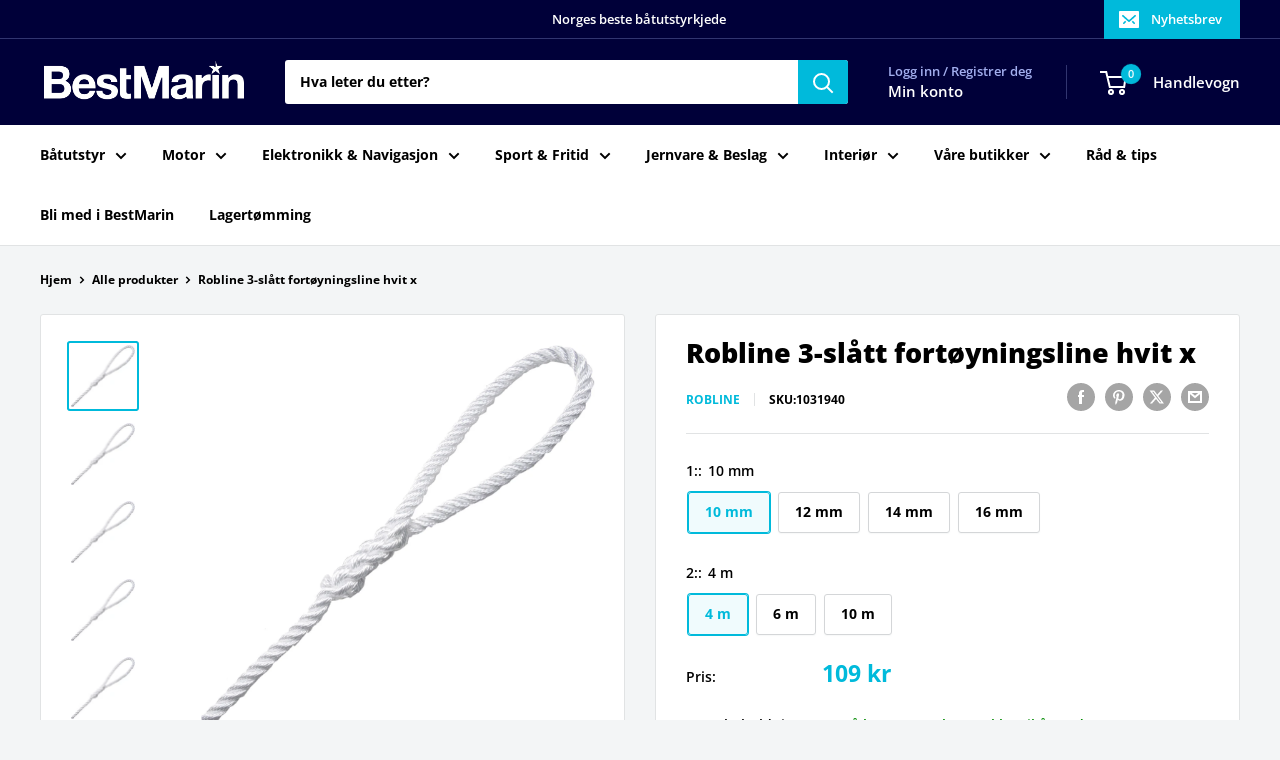

--- FILE ---
content_type: text/html; charset=utf-8
request_url: https://bestmarin.no/no/products/robline-3-slatt-fortoyningsline-hvit-x?option_values=22130426063,22130524367&section_id=template--16140576227535__main
body_size: 7464
content:
<div id="shopify-section-template--16140576227535__main" class="shopify-section"><section data-section-id="template--16140576227535__main" data-section-type="product" data-section-settings="{
  &quot;showShippingEstimator&quot;: false,
  &quot;galleryTransitionEffect&quot;: &quot;fade&quot;,
  &quot;enableImageZoom&quot;: true,
  &quot;zoomEffect&quot;: &quot;inside&quot;,
  &quot;enableVideoLooping&quot;: false,
  &quot;productOptions&quot;: [&quot;1:&quot;,&quot;2:&quot;],
  &quot;infoOverflowScroll&quot;: true,
  &quot;isQuickView&quot;: false
}">
  <div class="container container--flush">
    <div class="page__sub-header">
      <nav aria-label="Brødsmuletekst" class="breadcrumb">
        <ol class="breadcrumb__list" role="list">
          <li class="breadcrumb__item">
            <a class="breadcrumb__link link" href="/no">Hjem</a><svg focusable="false" class="icon icon--arrow-right " viewBox="0 0 8 12" role="presentation">
      <path stroke="currentColor" stroke-width="2" d="M2 2l4 4-4 4" fill="none" stroke-linecap="square"></path>
    </svg></li>

          <li class="breadcrumb__item"><a class="breadcrumb__link link" href="/no/collections/all">Alle produkter</a><svg focusable="false" class="icon icon--arrow-right " viewBox="0 0 8 12" role="presentation">
      <path stroke="currentColor" stroke-width="2" d="M2 2l4 4-4 4" fill="none" stroke-linecap="square"></path>
    </svg></li>

          <li class="breadcrumb__item">
            <span class="breadcrumb__link" aria-current="page">Robline 3-slått fortøyningsline hvit  x</span>
          </li>
        </ol>
      </nav></div><product-rerender id="product-info-7196534079695-template--16140576227535__main" observe-form="product-form-main-7196534079695-template--16140576227535__main" allow-partial-rerender>
      <div class="product-block-list product-block-list--small">
        <div class="product-block-list__wrapper"><div class="product-block-list__item product-block-list__item--gallery">
              <div class="card">
    <div class="card__section card__section--tight">
      <div class="product-gallery product-gallery--with-thumbnails"><div class="product-gallery__carousel-wrapper">
          <div class="product-gallery__carousel product-gallery__carousel--zoomable" data-media-count="9" data-initial-media-id="24177823219919"><div class="product-gallery__carousel-item is-selected " tabindex="-1" data-media-id="24177823219919" data-media-type="image"  ><div class="product-gallery__size-limiter" style="max-width: 1168px"><div class="aspect-ratio" style="padding-bottom: 97.08904109589042%"><img src="//bestmarin.no/cdn/shop/products/1031940_XL.jpg?v=1682069780&amp;width=1168" alt="Robline 3-slått fortøyningsline hvit  x" srcset="//bestmarin.no/cdn/shop/products/1031940_XL.jpg?v=1682069780&amp;width=400 400w, //bestmarin.no/cdn/shop/products/1031940_XL.jpg?v=1682069780&amp;width=500 500w, //bestmarin.no/cdn/shop/products/1031940_XL.jpg?v=1682069780&amp;width=600 600w, //bestmarin.no/cdn/shop/products/1031940_XL.jpg?v=1682069780&amp;width=700 700w, //bestmarin.no/cdn/shop/products/1031940_XL.jpg?v=1682069780&amp;width=800 800w, //bestmarin.no/cdn/shop/products/1031940_XL.jpg?v=1682069780&amp;width=900 900w, //bestmarin.no/cdn/shop/products/1031940_XL.jpg?v=1682069780&amp;width=1000 1000w, //bestmarin.no/cdn/shop/products/1031940_XL.jpg?v=1682069780&amp;width=1100 1100w" width="1168" height="1134" loading="lazy" class="product-gallery__image" data-zoom="//bestmarin.no/cdn/shop/products/1031940_XL.jpg?v=1682069780&amp;width=1800" data-zoom-width="1168"></div>
                    </div></div><div class="product-gallery__carousel-item  " tabindex="-1" data-media-id="24177823252687" data-media-type="image"  ><div class="product-gallery__size-limiter" style="max-width: 1168px"><div class="aspect-ratio" style="padding-bottom: 97.08904109589042%"><img src="//bestmarin.no/cdn/shop/products/1031941_XL.jpg?v=1682069780&amp;width=1168" alt="Robline 3-slått fortøyningsline hvit  x" srcset="//bestmarin.no/cdn/shop/products/1031941_XL.jpg?v=1682069780&amp;width=400 400w, //bestmarin.no/cdn/shop/products/1031941_XL.jpg?v=1682069780&amp;width=500 500w, //bestmarin.no/cdn/shop/products/1031941_XL.jpg?v=1682069780&amp;width=600 600w, //bestmarin.no/cdn/shop/products/1031941_XL.jpg?v=1682069780&amp;width=700 700w, //bestmarin.no/cdn/shop/products/1031941_XL.jpg?v=1682069780&amp;width=800 800w, //bestmarin.no/cdn/shop/products/1031941_XL.jpg?v=1682069780&amp;width=900 900w, //bestmarin.no/cdn/shop/products/1031941_XL.jpg?v=1682069780&amp;width=1000 1000w, //bestmarin.no/cdn/shop/products/1031941_XL.jpg?v=1682069780&amp;width=1100 1100w" width="1168" height="1134" loading="lazy" class="product-gallery__image" data-zoom="//bestmarin.no/cdn/shop/products/1031941_XL.jpg?v=1682069780&amp;width=1800" data-zoom-width="1168"></div>
                    </div></div><div class="product-gallery__carousel-item  " tabindex="-1" data-media-id="24177823285455" data-media-type="image"  ><div class="product-gallery__size-limiter" style="max-width: 1168px"><div class="aspect-ratio" style="padding-bottom: 97.08904109589042%"><img src="//bestmarin.no/cdn/shop/products/1031942_XL.jpg?v=1682069780&amp;width=1168" alt="Robline 3-slått fortøyningsline hvit  x" srcset="//bestmarin.no/cdn/shop/products/1031942_XL.jpg?v=1682069780&amp;width=400 400w, //bestmarin.no/cdn/shop/products/1031942_XL.jpg?v=1682069780&amp;width=500 500w, //bestmarin.no/cdn/shop/products/1031942_XL.jpg?v=1682069780&amp;width=600 600w, //bestmarin.no/cdn/shop/products/1031942_XL.jpg?v=1682069780&amp;width=700 700w, //bestmarin.no/cdn/shop/products/1031942_XL.jpg?v=1682069780&amp;width=800 800w, //bestmarin.no/cdn/shop/products/1031942_XL.jpg?v=1682069780&amp;width=900 900w, //bestmarin.no/cdn/shop/products/1031942_XL.jpg?v=1682069780&amp;width=1000 1000w, //bestmarin.no/cdn/shop/products/1031942_XL.jpg?v=1682069780&amp;width=1100 1100w" width="1168" height="1134" loading="lazy" class="product-gallery__image" data-zoom="//bestmarin.no/cdn/shop/products/1031942_XL.jpg?v=1682069780&amp;width=1800" data-zoom-width="1168"></div>
                    </div></div><div class="product-gallery__carousel-item  " tabindex="-1" data-media-id="24177823318223" data-media-type="image"  ><div class="product-gallery__size-limiter" style="max-width: 1168px"><div class="aspect-ratio" style="padding-bottom: 97.08904109589042%"><img src="//bestmarin.no/cdn/shop/products/1031943_XL.jpg?v=1682069780&amp;width=1168" alt="Robline 3-slått fortøyningsline hvit  x" srcset="//bestmarin.no/cdn/shop/products/1031943_XL.jpg?v=1682069780&amp;width=400 400w, //bestmarin.no/cdn/shop/products/1031943_XL.jpg?v=1682069780&amp;width=500 500w, //bestmarin.no/cdn/shop/products/1031943_XL.jpg?v=1682069780&amp;width=600 600w, //bestmarin.no/cdn/shop/products/1031943_XL.jpg?v=1682069780&amp;width=700 700w, //bestmarin.no/cdn/shop/products/1031943_XL.jpg?v=1682069780&amp;width=800 800w, //bestmarin.no/cdn/shop/products/1031943_XL.jpg?v=1682069780&amp;width=900 900w, //bestmarin.no/cdn/shop/products/1031943_XL.jpg?v=1682069780&amp;width=1000 1000w, //bestmarin.no/cdn/shop/products/1031943_XL.jpg?v=1682069780&amp;width=1100 1100w" width="1168" height="1134" loading="lazy" class="product-gallery__image" data-zoom="//bestmarin.no/cdn/shop/products/1031943_XL.jpg?v=1682069780&amp;width=1800" data-zoom-width="1168"></div>
                    </div></div><div class="product-gallery__carousel-item  " tabindex="-1" data-media-id="24177823350991" data-media-type="image"  ><div class="product-gallery__size-limiter" style="max-width: 1168px"><div class="aspect-ratio" style="padding-bottom: 97.08904109589042%"><img src="//bestmarin.no/cdn/shop/products/1031944_XL.jpg?v=1682069780&amp;width=1168" alt="Robline 3-slått fortøyningsline hvit  x" srcset="//bestmarin.no/cdn/shop/products/1031944_XL.jpg?v=1682069780&amp;width=400 400w, //bestmarin.no/cdn/shop/products/1031944_XL.jpg?v=1682069780&amp;width=500 500w, //bestmarin.no/cdn/shop/products/1031944_XL.jpg?v=1682069780&amp;width=600 600w, //bestmarin.no/cdn/shop/products/1031944_XL.jpg?v=1682069780&amp;width=700 700w, //bestmarin.no/cdn/shop/products/1031944_XL.jpg?v=1682069780&amp;width=800 800w, //bestmarin.no/cdn/shop/products/1031944_XL.jpg?v=1682069780&amp;width=900 900w, //bestmarin.no/cdn/shop/products/1031944_XL.jpg?v=1682069780&amp;width=1000 1000w, //bestmarin.no/cdn/shop/products/1031944_XL.jpg?v=1682069780&amp;width=1100 1100w" width="1168" height="1134" loading="lazy" class="product-gallery__image" data-zoom="//bestmarin.no/cdn/shop/products/1031944_XL.jpg?v=1682069780&amp;width=1800" data-zoom-width="1168"></div>
                    </div></div><div class="product-gallery__carousel-item  " tabindex="-1" data-media-id="24177823383759" data-media-type="image"  ><div class="product-gallery__size-limiter" style="max-width: 1168px"><div class="aspect-ratio" style="padding-bottom: 97.08904109589042%"><img src="//bestmarin.no/cdn/shop/products/1031945_XL.jpg?v=1682069780&amp;width=1168" alt="Robline 3-slått fortøyningsline hvit  x" srcset="//bestmarin.no/cdn/shop/products/1031945_XL.jpg?v=1682069780&amp;width=400 400w, //bestmarin.no/cdn/shop/products/1031945_XL.jpg?v=1682069780&amp;width=500 500w, //bestmarin.no/cdn/shop/products/1031945_XL.jpg?v=1682069780&amp;width=600 600w, //bestmarin.no/cdn/shop/products/1031945_XL.jpg?v=1682069780&amp;width=700 700w, //bestmarin.no/cdn/shop/products/1031945_XL.jpg?v=1682069780&amp;width=800 800w, //bestmarin.no/cdn/shop/products/1031945_XL.jpg?v=1682069780&amp;width=900 900w, //bestmarin.no/cdn/shop/products/1031945_XL.jpg?v=1682069780&amp;width=1000 1000w, //bestmarin.no/cdn/shop/products/1031945_XL.jpg?v=1682069780&amp;width=1100 1100w" width="1168" height="1134" loading="lazy" class="product-gallery__image" data-zoom="//bestmarin.no/cdn/shop/products/1031945_XL.jpg?v=1682069780&amp;width=1800" data-zoom-width="1168"></div>
                    </div></div><div class="product-gallery__carousel-item  " tabindex="-1" data-media-id="24177823416527" data-media-type="image"  ><div class="product-gallery__size-limiter" style="max-width: 1168px"><div class="aspect-ratio" style="padding-bottom: 97.08904109589042%"><img src="//bestmarin.no/cdn/shop/products/1031946_XL.jpg?v=1682069780&amp;width=1168" alt="Robline 3-slått fortøyningsline hvit  x" srcset="//bestmarin.no/cdn/shop/products/1031946_XL.jpg?v=1682069780&amp;width=400 400w, //bestmarin.no/cdn/shop/products/1031946_XL.jpg?v=1682069780&amp;width=500 500w, //bestmarin.no/cdn/shop/products/1031946_XL.jpg?v=1682069780&amp;width=600 600w, //bestmarin.no/cdn/shop/products/1031946_XL.jpg?v=1682069780&amp;width=700 700w, //bestmarin.no/cdn/shop/products/1031946_XL.jpg?v=1682069780&amp;width=800 800w, //bestmarin.no/cdn/shop/products/1031946_XL.jpg?v=1682069780&amp;width=900 900w, //bestmarin.no/cdn/shop/products/1031946_XL.jpg?v=1682069780&amp;width=1000 1000w, //bestmarin.no/cdn/shop/products/1031946_XL.jpg?v=1682069780&amp;width=1100 1100w" width="1168" height="1134" loading="lazy" class="product-gallery__image" data-zoom="//bestmarin.no/cdn/shop/products/1031946_XL.jpg?v=1682069780&amp;width=1800" data-zoom-width="1168"></div>
                    </div></div><div class="product-gallery__carousel-item  " tabindex="-1" data-media-id="24177823449295" data-media-type="image"  ><div class="product-gallery__size-limiter" style="max-width: 1168px"><div class="aspect-ratio" style="padding-bottom: 97.08904109589042%"><img src="//bestmarin.no/cdn/shop/products/1031947_XL.jpg?v=1682069780&amp;width=1168" alt="Robline 3-slått fortøyningsline hvit  x" srcset="//bestmarin.no/cdn/shop/products/1031947_XL.jpg?v=1682069780&amp;width=400 400w, //bestmarin.no/cdn/shop/products/1031947_XL.jpg?v=1682069780&amp;width=500 500w, //bestmarin.no/cdn/shop/products/1031947_XL.jpg?v=1682069780&amp;width=600 600w, //bestmarin.no/cdn/shop/products/1031947_XL.jpg?v=1682069780&amp;width=700 700w, //bestmarin.no/cdn/shop/products/1031947_XL.jpg?v=1682069780&amp;width=800 800w, //bestmarin.no/cdn/shop/products/1031947_XL.jpg?v=1682069780&amp;width=900 900w, //bestmarin.no/cdn/shop/products/1031947_XL.jpg?v=1682069780&amp;width=1000 1000w, //bestmarin.no/cdn/shop/products/1031947_XL.jpg?v=1682069780&amp;width=1100 1100w" width="1168" height="1134" loading="lazy" class="product-gallery__image" data-zoom="//bestmarin.no/cdn/shop/products/1031947_XL.jpg?v=1682069780&amp;width=1800" data-zoom-width="1168"></div>
                    </div></div><div class="product-gallery__carousel-item  " tabindex="-1" data-media-id="24177823482063" data-media-type="image"  ><div class="product-gallery__size-limiter" style="max-width: 1168px"><div class="aspect-ratio" style="padding-bottom: 97.08904109589042%"><img src="//bestmarin.no/cdn/shop/products/1031948_XL.jpg?v=1682069780&amp;width=1168" alt="Robline 3-slått fortøyningsline hvit  x" srcset="//bestmarin.no/cdn/shop/products/1031948_XL.jpg?v=1682069780&amp;width=400 400w, //bestmarin.no/cdn/shop/products/1031948_XL.jpg?v=1682069780&amp;width=500 500w, //bestmarin.no/cdn/shop/products/1031948_XL.jpg?v=1682069780&amp;width=600 600w, //bestmarin.no/cdn/shop/products/1031948_XL.jpg?v=1682069780&amp;width=700 700w, //bestmarin.no/cdn/shop/products/1031948_XL.jpg?v=1682069780&amp;width=800 800w, //bestmarin.no/cdn/shop/products/1031948_XL.jpg?v=1682069780&amp;width=900 900w, //bestmarin.no/cdn/shop/products/1031948_XL.jpg?v=1682069780&amp;width=1000 1000w, //bestmarin.no/cdn/shop/products/1031948_XL.jpg?v=1682069780&amp;width=1100 1100w" width="1168" height="1134" loading="lazy" class="product-gallery__image" data-zoom="//bestmarin.no/cdn/shop/products/1031948_XL.jpg?v=1682069780&amp;width=1800" data-zoom-width="1168"></div>
                    </div></div></div><span class="product-gallery__zoom-notice">
              <svg focusable="false" class="icon icon--zoom " viewBox="0 0 10 10" role="presentation">
      <path d="M7.58801492 6.8808396L9.999992 9.292784l-.70716.707208-2.41193007-2.41199543C6.15725808 8.15916409 5.24343297 8.50004 4.25 8.50004c-2.347188 0-4.249968-1.902876-4.249968-4.2501C.000032 1.902704 1.902812.000128 4.25.000128c2.347176 0 4.249956 1.902576 4.249956 4.249812 0 .99341752-.34083418 1.90724151-.91194108 2.6308996zM4.25.999992C2.455064.999992.999992 2.454944.999992 4.24994c0 1.794984 1.455072 3.249936 3.250008 3.249936 1.794924 0 3.249996-1.454952 3.249996-3.249936C7.499996 2.454944 6.044924.999992 4.25.999992z" fill="currentColor" fill-rule="evenodd"></path>
    </svg>
              <span class="hidden-pocket">Rull over bildet for å zoome inn</span>
              <span class="hidden-lap-and-up">Klikk på bildet for å zoome</span>
            </span></div><div class="scroller">
            <div class="scroller__inner">
              <div class="product-gallery__thumbnail-list"><a href="//bestmarin.no/cdn/shop/products/1031940_XL_1024x.jpg?v=1682069780" rel="noopener" class="product-gallery__thumbnail is-nav-selected " data-media-id="24177823219919" ><img src="//bestmarin.no/cdn/shop/products/1031940_XL.jpg?v=1682069780&amp;width=1168" alt="Robline 3-slått fortøyningsline hvit  x" srcset="//bestmarin.no/cdn/shop/products/1031940_XL.jpg?v=1682069780&amp;width=130 130w, //bestmarin.no/cdn/shop/products/1031940_XL.jpg?v=1682069780&amp;width=260 260w, //bestmarin.no/cdn/shop/products/1031940_XL.jpg?v=1682069780&amp;width=390 390w" width="1168" height="1134" loading="lazy" sizes="130px"></a><a href="//bestmarin.no/cdn/shop/products/1031941_XL_1024x.jpg?v=1682069780" rel="noopener" class="product-gallery__thumbnail  " data-media-id="24177823252687" ><img src="//bestmarin.no/cdn/shop/products/1031941_XL.jpg?v=1682069780&amp;width=1168" alt="Robline 3-slått fortøyningsline hvit  x" srcset="//bestmarin.no/cdn/shop/products/1031941_XL.jpg?v=1682069780&amp;width=130 130w, //bestmarin.no/cdn/shop/products/1031941_XL.jpg?v=1682069780&amp;width=260 260w, //bestmarin.no/cdn/shop/products/1031941_XL.jpg?v=1682069780&amp;width=390 390w" width="1168" height="1134" loading="lazy" sizes="130px"></a><a href="//bestmarin.no/cdn/shop/products/1031942_XL_1024x.jpg?v=1682069780" rel="noopener" class="product-gallery__thumbnail  " data-media-id="24177823285455" ><img src="//bestmarin.no/cdn/shop/products/1031942_XL.jpg?v=1682069780&amp;width=1168" alt="Robline 3-slått fortøyningsline hvit  x" srcset="//bestmarin.no/cdn/shop/products/1031942_XL.jpg?v=1682069780&amp;width=130 130w, //bestmarin.no/cdn/shop/products/1031942_XL.jpg?v=1682069780&amp;width=260 260w, //bestmarin.no/cdn/shop/products/1031942_XL.jpg?v=1682069780&amp;width=390 390w" width="1168" height="1134" loading="lazy" sizes="130px"></a><a href="//bestmarin.no/cdn/shop/products/1031943_XL_1024x.jpg?v=1682069780" rel="noopener" class="product-gallery__thumbnail  " data-media-id="24177823318223" ><img src="//bestmarin.no/cdn/shop/products/1031943_XL.jpg?v=1682069780&amp;width=1168" alt="Robline 3-slått fortøyningsline hvit  x" srcset="//bestmarin.no/cdn/shop/products/1031943_XL.jpg?v=1682069780&amp;width=130 130w, //bestmarin.no/cdn/shop/products/1031943_XL.jpg?v=1682069780&amp;width=260 260w, //bestmarin.no/cdn/shop/products/1031943_XL.jpg?v=1682069780&amp;width=390 390w" width="1168" height="1134" loading="lazy" sizes="130px"></a><a href="//bestmarin.no/cdn/shop/products/1031944_XL_1024x.jpg?v=1682069780" rel="noopener" class="product-gallery__thumbnail  " data-media-id="24177823350991" ><img src="//bestmarin.no/cdn/shop/products/1031944_XL.jpg?v=1682069780&amp;width=1168" alt="Robline 3-slått fortøyningsline hvit  x" srcset="//bestmarin.no/cdn/shop/products/1031944_XL.jpg?v=1682069780&amp;width=130 130w, //bestmarin.no/cdn/shop/products/1031944_XL.jpg?v=1682069780&amp;width=260 260w, //bestmarin.no/cdn/shop/products/1031944_XL.jpg?v=1682069780&amp;width=390 390w" width="1168" height="1134" loading="lazy" sizes="130px"></a><a href="//bestmarin.no/cdn/shop/products/1031945_XL_1024x.jpg?v=1682069780" rel="noopener" class="product-gallery__thumbnail  " data-media-id="24177823383759" ><img src="//bestmarin.no/cdn/shop/products/1031945_XL.jpg?v=1682069780&amp;width=1168" alt="Robline 3-slått fortøyningsline hvit  x" srcset="//bestmarin.no/cdn/shop/products/1031945_XL.jpg?v=1682069780&amp;width=130 130w, //bestmarin.no/cdn/shop/products/1031945_XL.jpg?v=1682069780&amp;width=260 260w, //bestmarin.no/cdn/shop/products/1031945_XL.jpg?v=1682069780&amp;width=390 390w" width="1168" height="1134" loading="lazy" sizes="130px"></a><a href="//bestmarin.no/cdn/shop/products/1031946_XL_1024x.jpg?v=1682069780" rel="noopener" class="product-gallery__thumbnail  " data-media-id="24177823416527" ><img src="//bestmarin.no/cdn/shop/products/1031946_XL.jpg?v=1682069780&amp;width=1168" alt="Robline 3-slått fortøyningsline hvit  x" srcset="//bestmarin.no/cdn/shop/products/1031946_XL.jpg?v=1682069780&amp;width=130 130w, //bestmarin.no/cdn/shop/products/1031946_XL.jpg?v=1682069780&amp;width=260 260w, //bestmarin.no/cdn/shop/products/1031946_XL.jpg?v=1682069780&amp;width=390 390w" width="1168" height="1134" loading="lazy" sizes="130px"></a><a href="//bestmarin.no/cdn/shop/products/1031947_XL_1024x.jpg?v=1682069780" rel="noopener" class="product-gallery__thumbnail  " data-media-id="24177823449295" ><img src="//bestmarin.no/cdn/shop/products/1031947_XL.jpg?v=1682069780&amp;width=1168" alt="Robline 3-slått fortøyningsline hvit  x" srcset="//bestmarin.no/cdn/shop/products/1031947_XL.jpg?v=1682069780&amp;width=130 130w, //bestmarin.no/cdn/shop/products/1031947_XL.jpg?v=1682069780&amp;width=260 260w, //bestmarin.no/cdn/shop/products/1031947_XL.jpg?v=1682069780&amp;width=390 390w" width="1168" height="1134" loading="lazy" sizes="130px"></a><a href="//bestmarin.no/cdn/shop/products/1031948_XL_1024x.jpg?v=1682069780" rel="noopener" class="product-gallery__thumbnail  " data-media-id="24177823482063" ><img src="//bestmarin.no/cdn/shop/products/1031948_XL.jpg?v=1682069780&amp;width=1168" alt="Robline 3-slått fortøyningsline hvit  x" srcset="//bestmarin.no/cdn/shop/products/1031948_XL.jpg?v=1682069780&amp;width=130 130w, //bestmarin.no/cdn/shop/products/1031948_XL.jpg?v=1682069780&amp;width=260 260w, //bestmarin.no/cdn/shop/products/1031948_XL.jpg?v=1682069780&amp;width=390 390w" width="1168" height="1134" loading="lazy" sizes="130px"></a></div>
            </div>
          </div><div class="pswp" tabindex="-1" role="dialog" aria-hidden="true">
            <div class="pswp__bg"></div>
            <div class="pswp__scroll-wrap">
              <div class="pswp__container">
                <div class="pswp__item"></div>
                <div class="pswp__item"></div>
                <div class="pswp__item"></div>
              </div>

              <div class="pswp__ui">
                <button class="pswp__button pswp__button--close" aria-label="Lukk">
                  <svg focusable="false" class="icon icon--close-2 " viewBox="0 0 12 12" role="presentation">
      <path fill-rule="evenodd" clip-rule="evenodd" d="M7.414 6l4.243 4.243-1.414 1.414L6 7.414l-4.243 4.243-1.414-1.414L4.586 6 .343 1.757 1.757.343 6 4.586 10.243.343l1.414 1.414L7.414 6z" fill="currentColor"></path>
    </svg>
                </button>

                <div class="pswp__prev-next">
                  <button class="pswp__button pswp__button--arrow--left" aria-label="Forrige">
                    <svg focusable="false" class="icon icon--arrow-left " viewBox="0 0 8 12" role="presentation">
      <path stroke="currentColor" stroke-width="2" d="M6 10L2 6l4-4" fill="none" stroke-linecap="square"></path>
    </svg>
                  </button>

                  <button class="pswp__button pswp__button--arrow--right" aria-label="Neste">
                    <svg focusable="false" class="icon icon--arrow-right " viewBox="0 0 8 12" role="presentation">
      <path stroke="currentColor" stroke-width="2" d="M2 2l4 4-4 4" fill="none" stroke-linecap="square"></path>
    </svg>
                  </button>
                </div>

                <div class="pswp__pagination">
                  <span class="pswp__pagination-current"></span> / <span class="pswp__pagination-count"></span>
                </div>
              </div>
            </div>
          </div></div>
    </div>
  </div>
            </div><div class="product-block-list__item product-block-list__item--info"><div class="card card--collapsed card--sticky"><div id="product-zoom-template--16140576227535__main" class="product__zoom-wrapper"></div><div class="card__section">
    <product-form><form method="post" action="/no/cart/add" id="product-form-main-7196534079695-template--16140576227535__main" accept-charset="UTF-8" class="product-form" enctype="multipart/form-data"><input type="hidden" name="form_type" value="product" /><input type="hidden" name="utf8" value="✓" /><div class="product-info__block-item product-info__block-item--product-meta" data-block-id="product_meta" data-block-type="product-meta" ><div class="product-meta"><h1 class="product-meta__title heading h1">Robline 3-slått fortøyningsline hvit  x</h1><div class="product-meta__label-list"><span class="product-label product-label--on-sale" style="display: none">Spar <span>0 kr</span></span></div><div class="product-meta__reference"><a class="product-meta__vendor link link--accented" href="/no/collections/robline">Robline</a><span class="product-meta__sku" style="display: none">SKU:<span class="product-meta__sku-number"></span>
        </span></div><div class="product-meta__share-buttons hidden-phone">
      <ul class="social-media__item-list list--unstyled" role="list">
      <li class="social-media__item social-media__item--facebook">
        <a href="https://www.facebook.com/sharer.php?u=https://bestmarin.no/no/products/robline-3-slatt-fortoyningsline-hvit-x" target="_blank" rel="noopener" aria-label="Del på Facebook"><svg focusable="false" class="icon icon--facebook " viewBox="0 0 30 30">
      <path d="M15 30C6.71572875 30 0 23.2842712 0 15 0 6.71572875 6.71572875 0 15 0c8.2842712 0 15 6.71572875 15 15 0 8.2842712-6.7157288 15-15 15zm3.2142857-17.1429611h-2.1428678v-2.1425646c0-.5852979.8203285-1.07160109 1.0714928-1.07160109h1.071375v-2.1428925h-2.1428678c-2.3564786 0-3.2142536 1.98610393-3.2142536 3.21449359v2.1425646h-1.0714822l.0032143 2.1528011 1.0682679-.0099086v7.499969h3.2142536v-7.499969h2.1428678v-2.1428925z" fill="currentColor" fill-rule="evenodd"></path>
    </svg></a>
      </li>

      <li class="social-media__item social-media__item--pinterest">
        <a href="https://pinterest.com/pin/create/button/?url=https://bestmarin.no/no/products/robline-3-slatt-fortoyningsline-hvit-x&media=https://bestmarin.no/cdn/shop/products/1031940_XL_1024x.jpg?v=1682069780&description=Roblines%203-sl%C3%A5tte%20fort%C3%B8yningsline%20har%20h%C3%A5ndspleiset%20%C3%B8ye,%20og%20er%20ideell%20til%20fort%C3%B8yning%20b%C3%A5de%20i%20havn%20og..." target="_blank" rel="noopener" aria-label="Pin på Pinterest"><svg focusable="false" class="icon icon--pinterest " role="presentation" viewBox="0 0 30 30">
      <path d="M15 30C6.71572875 30 0 23.2842712 0 15 0 6.71572875 6.71572875 0 15 0c8.2842712 0 15 6.71572875 15 15 0 8.2842712-6.7157288 15-15 15zm-.4492946-22.49876954c-.3287968.04238918-.6577148.08477836-.9865116.12714793-.619603.15784625-1.2950238.30765013-1.7959124.60980792-1.3367356.80672832-2.26284291 1.74754848-2.88355361 3.27881599-.1001431.247352-.10374313.4870343-.17702448.7625149-.47574032 1.7840923.36779138 3.6310327 1.39120339 4.2696951.1968419.1231267.6448551.3405257.8093833.0511377.0909873-.1603963.0706852-.3734014.1265202-.5593764.036883-.1231267.1532436-.3547666.1263818-.508219-.0455542-.260514-.316041-.4256572-.4299438-.635367-.230748-.4253041-.2421365-.8027267-.3541701-1.3723228.0084116-.0763633.0168405-.1527266.0253733-.2290899.0340445-.6372108.1384107-1.0968422.3287968-1.5502554.5593198-1.3317775 1.4578212-2.07273488 2.9088231-2.5163011.324591-.09899963 1.2400541-.25867013 1.7200175-.1523539.2867042.05078464.5734084.10156927.8600087.1523539 1.0390064.33760307 1.7953931.9602003 2.2007079 1.9316992.252902.6061594.3275507 1.7651044.1517724 2.5415071-.0833199.3679287-.0705641.6832289-.1770418 1.0168107-.3936666 1.2334841-.9709174 2.3763639-2.2765854 2.6942337-.8613761.2093567-1.5070793-.3321303-1.7200175-.8896824-.0589159-.1545509-.1598205-.4285603-.1011297-.6865243.2277711-1.0010987.5562045-1.8969797.8093661-2.8969995.24115-.9528838-.2166421-1.7048063-.9358863-1.8809146-.8949186-.2192233-1.585328.6350139-1.8211644 1.1943903-.1872881.4442919-.3005678 1.2641823-.1517724 1.8557085.0471811.1874265.2666617.689447.2276672.8640842-.1728187.7731269-.3685356 1.6039823-.5818373 2.3635745-.2219729.7906632-.3415527 1.5999416-.5564641 2.3639276-.098793.3507651-.0955738.7263439-.1770244 1.092821v.5337977c-.0739045.3379758-.0194367.9375444.0505042 1.2703809.0449484.2137505-.0261175.4786388.0758948.6357396.0020943.1140055.0159752.1388388.0506254.2031582.3168026-.0095136.7526829-.8673992.9106342-1.118027.3008274-.477913.5797431-.990879.8093833-1.5506281.2069844-.5042174.2391769-1.0621226.4046917-1.60104.1195798-.3894861.2889369-.843272.328918-1.2707535h.0252521c.065614.2342095.3033024.403727.4805692.5334446.5563429.4077482 1.5137774.7873678 2.5547742.5337977 1.1769151-.2868184 2.1141687-.8571599 2.7317812-1.702982.4549537-.6225776.7983583-1.3445472 1.0624066-2.1600633.1297394-.4011574.156982-.8454494.2529193-1.2711066.2405269-1.0661438-.0797199-2.3511383-.3794396-3.0497261-.9078995-2.11694836-2.8374975-3.32410832-5.918897-3.27881604z" fill="currentColor" fill-rule="evenodd"></path>
    </svg></a>
      </li>

      <li class="social-media__item social-media__item--twitter">
        <a href="https://twitter.com/intent/tweet?text=Robline%203-sl%C3%A5tt%20fort%C3%B8yningsline%20hvit%20%20x&url=https://bestmarin.no/no/products/robline-3-slatt-fortoyningsline-hvit-x" target="_blank" rel="noopener" aria-label="Tweet på Twitter"><svg focusable="false" fill="none" class="icon icon--twitter " role="presentation" viewBox="0 0 30 30">
      <path fill-rule="evenodd" clip-rule="evenodd" d="M30 15c0 8.284-6.716 15-15 15-8.284 0-15-6.716-15-15C0 6.716 6.716 0 15 0c8.284 0 15 6.716 15 15Zm-8.427-7h-2.375l-3.914 4.473L11.901 8H7l5.856 7.657L7.306 22h2.376l4.284-4.894L17.709 22h4.78l-6.105-8.07L21.573 8ZM19.68 20.578h-1.316L9.774 9.347h1.412l8.494 11.231Z" fill="currentColor"/>
    </svg></a>
      </li>

      <li class="social-media__item">
        <a href="mailto:?&subject=Robline 3-slått fortøyningsline hvit  x&body=https://bestmarin.no/no/products/robline-3-slatt-fortoyningsline-hvit-x" aria-label="Del via e-post"><svg focusable="false" class="icon icon--email " role="presentation" viewBox="0 0 28 28">
      <path d="M14 28C6.2680135 28 0 21.7319865 0 14S6.2680135 0 14 0s14 6.2680135 14 14-6.2680135 14-14 14zm-3.2379501-18h6.4759002L14 12.6982917 10.7620499 10zM19 11.1350416V18H9v-6.8649584l5 4.1666667 5-4.1666667zM21 8H7v12h14V8z"></path>
    </svg></a>
      </li>
    </ul>
    </div></div>

<hr class="card__separator"></div><div class="product-info__block-item product-info__block-item--variant-selector" data-block-id="variant_selector" data-block-type="variant-selector" ><variant-picker handle="robline-3-slatt-fortoyningsline-hvit-x" section-id="template--16140576227535__main" form-id="product-form-main-7196534079695-template--16140576227535__main" update-url  class="product-form__variants" ><script data-variant type="application/json">null</script><div class="product-form__option"><span class="product-form__option-name text--strong">1:: <span class="product-form__selected-value">12 mm</span></span>

            <div class="block-swatch-list"><div class="block-swatch "><input class="block-swatch__radio product-form__single-selector" type="radio" name="option1" id="product-form-main-7196534079695-template--16140576227535__main-option1-1" value="22130393295" form="product-form-main-7196534079695-template--16140576227535__main"  data-option-position="1">
                    <label class="block-swatch__item" for="product-form-main-7196534079695-template--16140576227535__main-option1-1" title="10 mm">
                      <span class="block-swatch__item-text">10 mm</span>
                    </label></div><div class="block-swatch "><input class="block-swatch__radio product-form__single-selector" type="radio" name="option1" id="product-form-main-7196534079695-template--16140576227535__main-option1-2" value="22130426063" form="product-form-main-7196534079695-template--16140576227535__main" checked data-option-position="1">
                    <label class="block-swatch__item" for="product-form-main-7196534079695-template--16140576227535__main-option1-2" title="12 mm">
                      <span class="block-swatch__item-text">12 mm</span>
                    </label></div><div class="block-swatch "><input class="block-swatch__radio product-form__single-selector" type="radio" name="option1" id="product-form-main-7196534079695-template--16140576227535__main-option1-3" value="22130458831" form="product-form-main-7196534079695-template--16140576227535__main"  data-option-position="1">
                    <label class="block-swatch__item" for="product-form-main-7196534079695-template--16140576227535__main-option1-3" title="14 mm">
                      <span class="block-swatch__item-text">14 mm</span>
                    </label></div><div class="block-swatch "><input class="block-swatch__radio product-form__single-selector" type="radio" name="option1" id="product-form-main-7196534079695-template--16140576227535__main-option1-4" value="22130491599" form="product-form-main-7196534079695-template--16140576227535__main"  data-option-position="1">
                    <label class="block-swatch__item" for="product-form-main-7196534079695-template--16140576227535__main-option1-4" title="16 mm">
                      <span class="block-swatch__item-text">16 mm</span>
                    </label></div></div></div><div class="product-form__option"><span class="product-form__option-name text--strong">2:: <span class="product-form__selected-value">4 m</span></span>

            <div class="block-swatch-list"><div class="block-swatch block-swatch--disabled"><input class="block-swatch__radio product-form__single-selector" type="radio" name="option2" id="product-form-main-7196534079695-template--16140576227535__main-option2-1" value="22130524367" form="product-form-main-7196534079695-template--16140576227535__main" checked data-option-position="2">
                    <label class="block-swatch__item" for="product-form-main-7196534079695-template--16140576227535__main-option2-1" title="4 m">
                      <span class="block-swatch__item-text">4 m</span>
                    </label></div><div class="block-swatch "><input class="block-swatch__radio product-form__single-selector" type="radio" name="option2" id="product-form-main-7196534079695-template--16140576227535__main-option2-2" value="22130557135" form="product-form-main-7196534079695-template--16140576227535__main"  data-option-position="2">
                    <label class="block-swatch__item" for="product-form-main-7196534079695-template--16140576227535__main-option2-2" title="6 m">
                      <span class="block-swatch__item-text">6 m</span>
                    </label></div><div class="block-swatch "><input class="block-swatch__radio product-form__single-selector" type="radio" name="option2" id="product-form-main-7196534079695-template--16140576227535__main-option2-3" value="22130589903" form="product-form-main-7196534079695-template--16140576227535__main"  data-option-position="2">
                    <label class="block-swatch__item" for="product-form-main-7196534079695-template--16140576227535__main-option2-3" title="10 m">
                      <span class="block-swatch__item-text">10 m</span>
                    </label></div></div></div><div class="no-js product-form__option">
      <label class="product-form__option-name text--strong" for="product-select-7196534079695">Variant</label>

      <div class="select-wrapper select-wrapper--primary">
        <select id="product-select-7196534079695" name="id"><option   value="42806264791247" data-sku="1031940">10 mm / 4 m - 109 kr</option><option   value="42806264824015" data-sku="1031941">10 mm / 6 m - 129 kr</option><option   value="42806264856783" data-sku="1031942">10 mm / 10 m - 149 kr</option><option   value="42806264889551" data-sku="1031943">12 mm / 6 m - 149 kr</option><option   value="42806264922319" data-sku="1031944">12 mm / 10 m - 209 kr</option><option   value="42806264955087" data-sku="1031945">14 mm / 6 m - 179 kr</option><option   value="42806264987855" data-sku="1031946">14 mm / 10 m - 359 kr</option><option   value="42806265020623" data-sku="1031947">16 mm / 6 m - 199 kr</option><option   value="42806265053391" data-sku="1031948">16 mm / 10 m - 459 kr</option></select>
      </div>
    </div>
  </variant-picker><div class="product-form__info-list">
  <div class="product-form__info-item">
    <span class="product-form__info-title text--strong">Pris:</span>

    <div class="product-form__info-content" role="region" aria-live="polite">
      <div class="price-list"><span class="price">
            <span class="visually-hidden">Salgspris</span></span></div>

      <div class="product-form__price-info" style="display: none">
        <div class="unit-price-measurement">
          <span class="unit-price-measurement__price"></span>
          <span class="unit-price-measurement__separator">/ </span>

          <span class="unit-price-measurement__reference-value"></span>

          <span class="unit-price-measurement__reference-unit"></span>
        </div>
      </div></div>
  </div><div class="product-form__info-item">
      <span class="product-form__info-title text--strong">Lagerbeholdning :</span>

      <div class="product-form__info-content"><span class="product-form__inventory inventory inventory--high">På lager </span><progress-bar class="inventory-bar" data-variant-inventory="" data-stock-countdown-max="50.0">
          <span class="inventory-bar__progress" style="width: 100%"></span>
        </progress-bar>
      </div>
    </div><div class="product-form__info-item product-form__info-item--quantity">
        <label for="template--16140576227535__main-7196534079695-quantity" class="product-form__info-title text--strong">Antall:</label>

        <div class="product-form__info-content"><div class="product-form__quantity-with-rules">
            <quantity-picker class="quantity-selector quantity-selector--product">
              <button type="button" class="quantity-selector__button" data-action="decrease-picker-quantity" aria-label="Reduser mengden med 1" title="Reduser mengden med 1"><svg focusable="false" class="icon icon--minus " viewBox="0 0 10 2" role="presentation">
      <path d="M10 0v2H0V0z" fill="currentColor"></path>
    </svg></button>
              <input id="template--16140576227535__main-7196534079695-quantity" type="number" name="quantity" aria-label="Antall" class="quantity-selector__value" inputmode="numeric" value="1" step="" min="" >
              <button type="button" class="quantity-selector__button" data-action="increase-picker-quantity" aria-label="Øker mengden med 1" title="Øker mengden med 1"><svg focusable="false" class="icon icon--plus " viewBox="0 0 10 10" role="presentation">
      <path d="M6 4h4v2H6v4H4V6H0V4h4V0h2v4z" fill="currentColor" fill-rule="evenodd"></path>
    </svg></button>
            </quantity-picker></div>
        </div>
      </div></div>
</div><div class="product-info__block-item product-info__block-item--store-pickup" data-block-id="store_pickup_Je3Ykt" data-block-type="store-pickup" ><div class="product-meta__store-availability-container"><div class="store-availability-container" data-section-id="template--16140576227535__main" data-section-type="store-availability" data-count="0"></div></div></div><div class="product-info__block-item product-info__block-item--buy-buttons" data-block-id="buy_buttons" data-block-type="buy-buttons" ><div class="product-form__buy-buttons" ><div class="product-form__payment-container"><button type="button" class="product-form__add-button button button--disabled" disabled>Utilgjengelig</button><div data-shopify="payment-button" class="shopify-payment-button"> <shopify-accelerated-checkout recommended="null" fallback="{&quot;supports_subs&quot;:true,&quot;supports_def_opts&quot;:true,&quot;name&quot;:&quot;buy_it_now&quot;,&quot;wallet_params&quot;:{}}" access-token="94919fac3fdba19ea134a51474f57fe5" buyer-country="NO" buyer-locale="no" buyer-currency="NOK" variant-params="[{&quot;id&quot;:42806264791247,&quot;requiresShipping&quot;:true},{&quot;id&quot;:42806264824015,&quot;requiresShipping&quot;:true},{&quot;id&quot;:42806264856783,&quot;requiresShipping&quot;:true},{&quot;id&quot;:42806264889551,&quot;requiresShipping&quot;:true},{&quot;id&quot;:42806264922319,&quot;requiresShipping&quot;:true},{&quot;id&quot;:42806264955087,&quot;requiresShipping&quot;:true},{&quot;id&quot;:42806264987855,&quot;requiresShipping&quot;:true},{&quot;id&quot;:42806265020623,&quot;requiresShipping&quot;:true},{&quot;id&quot;:42806265053391,&quot;requiresShipping&quot;:true}]" shop-id="55355080911" enabled-flags="[&quot;ae0f5bf6&quot;]" disabled > <div class="shopify-payment-button__button" role="button" disabled aria-hidden="true" style="background-color: transparent; border: none"> <div class="shopify-payment-button__skeleton">&nbsp;</div> </div> </shopify-accelerated-checkout> <small id="shopify-buyer-consent" class="hidden" aria-hidden="true" data-consent-type="subscription"> Denne varen er et gjentatt eller utsatt kjøp. Ved å fortsette samtykker jeg i <span id="shopify-subscription-policy-button">kanselleringsretningslinjene</span> og godkjenner at dere kan belaste betalingsmåten min til prisene, frekvensen og datoene som er oppført på denne siden, inntil bestillingen er oppfylt eller jeg kansellerer, hvis det er tillatt. </small> </div>
<style>
          #shopify-section-template--16140576227535__main .shopify-payment-button {
            display: none;
          }
        </style></div>
</div>
</div><div class="product-info__block-item product-info__block-item--liquid" data-block-id="412c3649-4812-4ad3-a86b-c37cfaed1dbf" data-block-type="liquid" ></div><div class="product-info__block-item product-info__block-item--description" data-block-id="description" data-block-type="description" ></div><div class="product-meta__share-buttons hidden-tablet-and-up">
            <span class="text--strong">Del dette produktet </span><ul class="social-media__item-list list--unstyled" role="list">
              <li class="social-media__item social-media__item--facebook">
                <a href="https://www.facebook.com/sharer.php?u=https://bestmarin.no/no/products/robline-3-slatt-fortoyningsline-hvit-x" target="_blank" rel="noopener" aria-label="Del på Facebook"><svg focusable="false" class="icon icon--facebook " viewBox="0 0 30 30">
      <path d="M15 30C6.71572875 30 0 23.2842712 0 15 0 6.71572875 6.71572875 0 15 0c8.2842712 0 15 6.71572875 15 15 0 8.2842712-6.7157288 15-15 15zm3.2142857-17.1429611h-2.1428678v-2.1425646c0-.5852979.8203285-1.07160109 1.0714928-1.07160109h1.071375v-2.1428925h-2.1428678c-2.3564786 0-3.2142536 1.98610393-3.2142536 3.21449359v2.1425646h-1.0714822l.0032143 2.1528011 1.0682679-.0099086v7.499969h3.2142536v-7.499969h2.1428678v-2.1428925z" fill="currentColor" fill-rule="evenodd"></path>
    </svg></a>
              </li>

              <li class="social-media__item social-media__item--pinterest">
                <a href="https://pinterest.com/pin/create/button/?url=https://bestmarin.no/no/products/robline-3-slatt-fortoyningsline-hvit-x&media=https://bestmarin.no/cdn/shop/products/1031940_XL_1024x.jpg?v=1682069780&description=Roblines%203-sl%C3%A5tte%20fort%C3%B8yningsline%20har%20h%C3%A5ndspleiset%20%C3%B8ye,%20og%20er%20ideell%20til%20fort%C3%B8yning%20b%C3%A5de%20i%20havn%20og..." target="_blank" rel="noopener" aria-label="Pin på Pinterest"><svg focusable="false" class="icon icon--pinterest " role="presentation" viewBox="0 0 30 30">
      <path d="M15 30C6.71572875 30 0 23.2842712 0 15 0 6.71572875 6.71572875 0 15 0c8.2842712 0 15 6.71572875 15 15 0 8.2842712-6.7157288 15-15 15zm-.4492946-22.49876954c-.3287968.04238918-.6577148.08477836-.9865116.12714793-.619603.15784625-1.2950238.30765013-1.7959124.60980792-1.3367356.80672832-2.26284291 1.74754848-2.88355361 3.27881599-.1001431.247352-.10374313.4870343-.17702448.7625149-.47574032 1.7840923.36779138 3.6310327 1.39120339 4.2696951.1968419.1231267.6448551.3405257.8093833.0511377.0909873-.1603963.0706852-.3734014.1265202-.5593764.036883-.1231267.1532436-.3547666.1263818-.508219-.0455542-.260514-.316041-.4256572-.4299438-.635367-.230748-.4253041-.2421365-.8027267-.3541701-1.3723228.0084116-.0763633.0168405-.1527266.0253733-.2290899.0340445-.6372108.1384107-1.0968422.3287968-1.5502554.5593198-1.3317775 1.4578212-2.07273488 2.9088231-2.5163011.324591-.09899963 1.2400541-.25867013 1.7200175-.1523539.2867042.05078464.5734084.10156927.8600087.1523539 1.0390064.33760307 1.7953931.9602003 2.2007079 1.9316992.252902.6061594.3275507 1.7651044.1517724 2.5415071-.0833199.3679287-.0705641.6832289-.1770418 1.0168107-.3936666 1.2334841-.9709174 2.3763639-2.2765854 2.6942337-.8613761.2093567-1.5070793-.3321303-1.7200175-.8896824-.0589159-.1545509-.1598205-.4285603-.1011297-.6865243.2277711-1.0010987.5562045-1.8969797.8093661-2.8969995.24115-.9528838-.2166421-1.7048063-.9358863-1.8809146-.8949186-.2192233-1.585328.6350139-1.8211644 1.1943903-.1872881.4442919-.3005678 1.2641823-.1517724 1.8557085.0471811.1874265.2666617.689447.2276672.8640842-.1728187.7731269-.3685356 1.6039823-.5818373 2.3635745-.2219729.7906632-.3415527 1.5999416-.5564641 2.3639276-.098793.3507651-.0955738.7263439-.1770244 1.092821v.5337977c-.0739045.3379758-.0194367.9375444.0505042 1.2703809.0449484.2137505-.0261175.4786388.0758948.6357396.0020943.1140055.0159752.1388388.0506254.2031582.3168026-.0095136.7526829-.8673992.9106342-1.118027.3008274-.477913.5797431-.990879.8093833-1.5506281.2069844-.5042174.2391769-1.0621226.4046917-1.60104.1195798-.3894861.2889369-.843272.328918-1.2707535h.0252521c.065614.2342095.3033024.403727.4805692.5334446.5563429.4077482 1.5137774.7873678 2.5547742.5337977 1.1769151-.2868184 2.1141687-.8571599 2.7317812-1.702982.4549537-.6225776.7983583-1.3445472 1.0624066-2.1600633.1297394-.4011574.156982-.8454494.2529193-1.2711066.2405269-1.0661438-.0797199-2.3511383-.3794396-3.0497261-.9078995-2.11694836-2.8374975-3.32410832-5.918897-3.27881604z" fill="currentColor" fill-rule="evenodd"></path>
    </svg></a>
              </li>

              <li class="social-media__item social-media__item--twitter">
                <a href="https://twitter.com/intent/tweet?text=Robline%203-sl%C3%A5tt%20fort%C3%B8yningsline%20hvit%20%20x&url=https://bestmarin.no/no/products/robline-3-slatt-fortoyningsline-hvit-x" target="_blank" rel="noopener" aria-label="Tweet på Twitter"><svg focusable="false" fill="none" class="icon icon--twitter " role="presentation" viewBox="0 0 30 30">
      <path fill-rule="evenodd" clip-rule="evenodd" d="M30 15c0 8.284-6.716 15-15 15-8.284 0-15-6.716-15-15C0 6.716 6.716 0 15 0c8.284 0 15 6.716 15 15Zm-8.427-7h-2.375l-3.914 4.473L11.901 8H7l5.856 7.657L7.306 22h2.376l4.284-4.894L17.709 22h4.78l-6.105-8.07L21.573 8ZM19.68 20.578h-1.316L9.774 9.347h1.412l8.494 11.231Z" fill="currentColor"/>
    </svg></a>
              </li>

              <li class="social-media__item">
                <a href="mailto:?&subject=Robline 3-slått fortøyningsline hvit  x&body=https://bestmarin.no/no/products/robline-3-slatt-fortoyningsline-hvit-x" aria-label="Del via e-post"><svg focusable="false" class="icon icon--email " role="presentation" viewBox="0 0 28 28">
      <path d="M14 28C6.2680135 28 0 21.7319865 0 14S6.2680135 0 14 0s14 6.2680135 14 14-6.2680135 14-14 14zm-3.2379501-18h6.4759002L14 12.6982917 10.7620499 10zM19 11.1350416V18H9v-6.8649584l5 4.1666667 5-4.1666667zM21 8H7v12h14V8z"></path>
    </svg></a>
              </li>
            </ul>
          </div><input type="hidden" name="product-id" value="7196534079695" /><input type="hidden" name="section-id" value="template--16140576227535__main" /></form></product-form>
  </div>
</div></div><div class="product-block-list__item product-block-list__item--content" data-block-type="liquid" data-block-id="412c3649-4812-4ad3-a86b-c37cfaed1dbf" ></div><div class="product-block-list__item product-block-list__item--description" >
                    <div class="card"><div class="card__header">
                          <h2 class="card__title heading h3">Beskrivelse </h2>
                        </div>

                        <div class="card__section " >
                          <div class="rte text--pull">
                            <p>Roblines 3-slåtte fortøyningsline har håndspleiset øye, og er ideell til fortøyning både i havn og uthavn. Den er laget i polyester, og holder særdeles høy kvalitet. Tauet utmerker seg med sine utmerkede strekkegenskaper, høye slitestyrke og høyest mulig UV-bestandighet. <br><br><br><br>- Håndspleiset øye<br><br>- Farge: Hvit</p>
                          </div></div></div>
                  </div></div>
      </div>
    </product-rerender>
  </div>
</section>
<template>
  <section data-section-id="template--16140576227535__main" data-section-type="product-quick-view" data-section-settings="{
  &quot;showShippingEstimator&quot;: false,
  &quot;galleryTransitionEffect&quot;: &quot;fade&quot;,
  &quot;enableImageZoom&quot;: true,
  &quot;zoomEffect&quot;: &quot;inside&quot;,
  &quot;enableVideoLooping&quot;: false,
  &quot;infoOverflowScroll&quot;: false,
  &quot;productOptions&quot;: [&quot;1:&quot;,&quot;2:&quot;],
  &quot;isQuickView&quot;: true
}">
    <product-rerender id="quick-buy-modal-content" observe-form="product-form-quick-buy-7196534079695-template--16140576227535__main" allow-partial-rerender>
      <div class="featured-product"><div class="card">
    <div class="card__section card__section--tight">
      <div class="product-gallery product-gallery--with-thumbnails"><div class="product-gallery__carousel-wrapper">
          <div class="product-gallery__carousel product-gallery__carousel--zoomable" data-media-count="9" data-initial-media-id="24177823219919"><div class="product-gallery__carousel-item is-selected " tabindex="-1" data-media-id="24177823219919" data-media-type="image"  ><div class="product-gallery__size-limiter" style="max-width: 1168px"><div class="aspect-ratio" style="padding-bottom: 97.08904109589042%"><img src="//bestmarin.no/cdn/shop/products/1031940_XL.jpg?v=1682069780&amp;width=1168" alt="Robline 3-slått fortøyningsline hvit  x" srcset="//bestmarin.no/cdn/shop/products/1031940_XL.jpg?v=1682069780&amp;width=400 400w, //bestmarin.no/cdn/shop/products/1031940_XL.jpg?v=1682069780&amp;width=500 500w, //bestmarin.no/cdn/shop/products/1031940_XL.jpg?v=1682069780&amp;width=600 600w, //bestmarin.no/cdn/shop/products/1031940_XL.jpg?v=1682069780&amp;width=700 700w, //bestmarin.no/cdn/shop/products/1031940_XL.jpg?v=1682069780&amp;width=800 800w, //bestmarin.no/cdn/shop/products/1031940_XL.jpg?v=1682069780&amp;width=900 900w, //bestmarin.no/cdn/shop/products/1031940_XL.jpg?v=1682069780&amp;width=1000 1000w, //bestmarin.no/cdn/shop/products/1031940_XL.jpg?v=1682069780&amp;width=1100 1100w" width="1168" height="1134" loading="lazy" class="product-gallery__image" data-zoom="//bestmarin.no/cdn/shop/products/1031940_XL.jpg?v=1682069780&amp;width=1800" data-zoom-width="1168"></div>
                    </div></div><div class="product-gallery__carousel-item  " tabindex="-1" data-media-id="24177823252687" data-media-type="image"  ><div class="product-gallery__size-limiter" style="max-width: 1168px"><div class="aspect-ratio" style="padding-bottom: 97.08904109589042%"><img src="//bestmarin.no/cdn/shop/products/1031941_XL.jpg?v=1682069780&amp;width=1168" alt="Robline 3-slått fortøyningsline hvit  x" srcset="//bestmarin.no/cdn/shop/products/1031941_XL.jpg?v=1682069780&amp;width=400 400w, //bestmarin.no/cdn/shop/products/1031941_XL.jpg?v=1682069780&amp;width=500 500w, //bestmarin.no/cdn/shop/products/1031941_XL.jpg?v=1682069780&amp;width=600 600w, //bestmarin.no/cdn/shop/products/1031941_XL.jpg?v=1682069780&amp;width=700 700w, //bestmarin.no/cdn/shop/products/1031941_XL.jpg?v=1682069780&amp;width=800 800w, //bestmarin.no/cdn/shop/products/1031941_XL.jpg?v=1682069780&amp;width=900 900w, //bestmarin.no/cdn/shop/products/1031941_XL.jpg?v=1682069780&amp;width=1000 1000w, //bestmarin.no/cdn/shop/products/1031941_XL.jpg?v=1682069780&amp;width=1100 1100w" width="1168" height="1134" loading="lazy" class="product-gallery__image" data-zoom="//bestmarin.no/cdn/shop/products/1031941_XL.jpg?v=1682069780&amp;width=1800" data-zoom-width="1168"></div>
                    </div></div><div class="product-gallery__carousel-item  " tabindex="-1" data-media-id="24177823285455" data-media-type="image"  ><div class="product-gallery__size-limiter" style="max-width: 1168px"><div class="aspect-ratio" style="padding-bottom: 97.08904109589042%"><img src="//bestmarin.no/cdn/shop/products/1031942_XL.jpg?v=1682069780&amp;width=1168" alt="Robline 3-slått fortøyningsline hvit  x" srcset="//bestmarin.no/cdn/shop/products/1031942_XL.jpg?v=1682069780&amp;width=400 400w, //bestmarin.no/cdn/shop/products/1031942_XL.jpg?v=1682069780&amp;width=500 500w, //bestmarin.no/cdn/shop/products/1031942_XL.jpg?v=1682069780&amp;width=600 600w, //bestmarin.no/cdn/shop/products/1031942_XL.jpg?v=1682069780&amp;width=700 700w, //bestmarin.no/cdn/shop/products/1031942_XL.jpg?v=1682069780&amp;width=800 800w, //bestmarin.no/cdn/shop/products/1031942_XL.jpg?v=1682069780&amp;width=900 900w, //bestmarin.no/cdn/shop/products/1031942_XL.jpg?v=1682069780&amp;width=1000 1000w, //bestmarin.no/cdn/shop/products/1031942_XL.jpg?v=1682069780&amp;width=1100 1100w" width="1168" height="1134" loading="lazy" class="product-gallery__image" data-zoom="//bestmarin.no/cdn/shop/products/1031942_XL.jpg?v=1682069780&amp;width=1800" data-zoom-width="1168"></div>
                    </div></div><div class="product-gallery__carousel-item  " tabindex="-1" data-media-id="24177823318223" data-media-type="image"  ><div class="product-gallery__size-limiter" style="max-width: 1168px"><div class="aspect-ratio" style="padding-bottom: 97.08904109589042%"><img src="//bestmarin.no/cdn/shop/products/1031943_XL.jpg?v=1682069780&amp;width=1168" alt="Robline 3-slått fortøyningsline hvit  x" srcset="//bestmarin.no/cdn/shop/products/1031943_XL.jpg?v=1682069780&amp;width=400 400w, //bestmarin.no/cdn/shop/products/1031943_XL.jpg?v=1682069780&amp;width=500 500w, //bestmarin.no/cdn/shop/products/1031943_XL.jpg?v=1682069780&amp;width=600 600w, //bestmarin.no/cdn/shop/products/1031943_XL.jpg?v=1682069780&amp;width=700 700w, //bestmarin.no/cdn/shop/products/1031943_XL.jpg?v=1682069780&amp;width=800 800w, //bestmarin.no/cdn/shop/products/1031943_XL.jpg?v=1682069780&amp;width=900 900w, //bestmarin.no/cdn/shop/products/1031943_XL.jpg?v=1682069780&amp;width=1000 1000w, //bestmarin.no/cdn/shop/products/1031943_XL.jpg?v=1682069780&amp;width=1100 1100w" width="1168" height="1134" loading="lazy" class="product-gallery__image" data-zoom="//bestmarin.no/cdn/shop/products/1031943_XL.jpg?v=1682069780&amp;width=1800" data-zoom-width="1168"></div>
                    </div></div><div class="product-gallery__carousel-item  " tabindex="-1" data-media-id="24177823350991" data-media-type="image"  ><div class="product-gallery__size-limiter" style="max-width: 1168px"><div class="aspect-ratio" style="padding-bottom: 97.08904109589042%"><img src="//bestmarin.no/cdn/shop/products/1031944_XL.jpg?v=1682069780&amp;width=1168" alt="Robline 3-slått fortøyningsline hvit  x" srcset="//bestmarin.no/cdn/shop/products/1031944_XL.jpg?v=1682069780&amp;width=400 400w, //bestmarin.no/cdn/shop/products/1031944_XL.jpg?v=1682069780&amp;width=500 500w, //bestmarin.no/cdn/shop/products/1031944_XL.jpg?v=1682069780&amp;width=600 600w, //bestmarin.no/cdn/shop/products/1031944_XL.jpg?v=1682069780&amp;width=700 700w, //bestmarin.no/cdn/shop/products/1031944_XL.jpg?v=1682069780&amp;width=800 800w, //bestmarin.no/cdn/shop/products/1031944_XL.jpg?v=1682069780&amp;width=900 900w, //bestmarin.no/cdn/shop/products/1031944_XL.jpg?v=1682069780&amp;width=1000 1000w, //bestmarin.no/cdn/shop/products/1031944_XL.jpg?v=1682069780&amp;width=1100 1100w" width="1168" height="1134" loading="lazy" class="product-gallery__image" data-zoom="//bestmarin.no/cdn/shop/products/1031944_XL.jpg?v=1682069780&amp;width=1800" data-zoom-width="1168"></div>
                    </div></div><div class="product-gallery__carousel-item  " tabindex="-1" data-media-id="24177823383759" data-media-type="image"  ><div class="product-gallery__size-limiter" style="max-width: 1168px"><div class="aspect-ratio" style="padding-bottom: 97.08904109589042%"><img src="//bestmarin.no/cdn/shop/products/1031945_XL.jpg?v=1682069780&amp;width=1168" alt="Robline 3-slått fortøyningsline hvit  x" srcset="//bestmarin.no/cdn/shop/products/1031945_XL.jpg?v=1682069780&amp;width=400 400w, //bestmarin.no/cdn/shop/products/1031945_XL.jpg?v=1682069780&amp;width=500 500w, //bestmarin.no/cdn/shop/products/1031945_XL.jpg?v=1682069780&amp;width=600 600w, //bestmarin.no/cdn/shop/products/1031945_XL.jpg?v=1682069780&amp;width=700 700w, //bestmarin.no/cdn/shop/products/1031945_XL.jpg?v=1682069780&amp;width=800 800w, //bestmarin.no/cdn/shop/products/1031945_XL.jpg?v=1682069780&amp;width=900 900w, //bestmarin.no/cdn/shop/products/1031945_XL.jpg?v=1682069780&amp;width=1000 1000w, //bestmarin.no/cdn/shop/products/1031945_XL.jpg?v=1682069780&amp;width=1100 1100w" width="1168" height="1134" loading="lazy" class="product-gallery__image" data-zoom="//bestmarin.no/cdn/shop/products/1031945_XL.jpg?v=1682069780&amp;width=1800" data-zoom-width="1168"></div>
                    </div></div><div class="product-gallery__carousel-item  " tabindex="-1" data-media-id="24177823416527" data-media-type="image"  ><div class="product-gallery__size-limiter" style="max-width: 1168px"><div class="aspect-ratio" style="padding-bottom: 97.08904109589042%"><img src="//bestmarin.no/cdn/shop/products/1031946_XL.jpg?v=1682069780&amp;width=1168" alt="Robline 3-slått fortøyningsline hvit  x" srcset="//bestmarin.no/cdn/shop/products/1031946_XL.jpg?v=1682069780&amp;width=400 400w, //bestmarin.no/cdn/shop/products/1031946_XL.jpg?v=1682069780&amp;width=500 500w, //bestmarin.no/cdn/shop/products/1031946_XL.jpg?v=1682069780&amp;width=600 600w, //bestmarin.no/cdn/shop/products/1031946_XL.jpg?v=1682069780&amp;width=700 700w, //bestmarin.no/cdn/shop/products/1031946_XL.jpg?v=1682069780&amp;width=800 800w, //bestmarin.no/cdn/shop/products/1031946_XL.jpg?v=1682069780&amp;width=900 900w, //bestmarin.no/cdn/shop/products/1031946_XL.jpg?v=1682069780&amp;width=1000 1000w, //bestmarin.no/cdn/shop/products/1031946_XL.jpg?v=1682069780&amp;width=1100 1100w" width="1168" height="1134" loading="lazy" class="product-gallery__image" data-zoom="//bestmarin.no/cdn/shop/products/1031946_XL.jpg?v=1682069780&amp;width=1800" data-zoom-width="1168"></div>
                    </div></div><div class="product-gallery__carousel-item  " tabindex="-1" data-media-id="24177823449295" data-media-type="image"  ><div class="product-gallery__size-limiter" style="max-width: 1168px"><div class="aspect-ratio" style="padding-bottom: 97.08904109589042%"><img src="//bestmarin.no/cdn/shop/products/1031947_XL.jpg?v=1682069780&amp;width=1168" alt="Robline 3-slått fortøyningsline hvit  x" srcset="//bestmarin.no/cdn/shop/products/1031947_XL.jpg?v=1682069780&amp;width=400 400w, //bestmarin.no/cdn/shop/products/1031947_XL.jpg?v=1682069780&amp;width=500 500w, //bestmarin.no/cdn/shop/products/1031947_XL.jpg?v=1682069780&amp;width=600 600w, //bestmarin.no/cdn/shop/products/1031947_XL.jpg?v=1682069780&amp;width=700 700w, //bestmarin.no/cdn/shop/products/1031947_XL.jpg?v=1682069780&amp;width=800 800w, //bestmarin.no/cdn/shop/products/1031947_XL.jpg?v=1682069780&amp;width=900 900w, //bestmarin.no/cdn/shop/products/1031947_XL.jpg?v=1682069780&amp;width=1000 1000w, //bestmarin.no/cdn/shop/products/1031947_XL.jpg?v=1682069780&amp;width=1100 1100w" width="1168" height="1134" loading="lazy" class="product-gallery__image" data-zoom="//bestmarin.no/cdn/shop/products/1031947_XL.jpg?v=1682069780&amp;width=1800" data-zoom-width="1168"></div>
                    </div></div><div class="product-gallery__carousel-item  " tabindex="-1" data-media-id="24177823482063" data-media-type="image"  ><div class="product-gallery__size-limiter" style="max-width: 1168px"><div class="aspect-ratio" style="padding-bottom: 97.08904109589042%"><img src="//bestmarin.no/cdn/shop/products/1031948_XL.jpg?v=1682069780&amp;width=1168" alt="Robline 3-slått fortøyningsline hvit  x" srcset="//bestmarin.no/cdn/shop/products/1031948_XL.jpg?v=1682069780&amp;width=400 400w, //bestmarin.no/cdn/shop/products/1031948_XL.jpg?v=1682069780&amp;width=500 500w, //bestmarin.no/cdn/shop/products/1031948_XL.jpg?v=1682069780&amp;width=600 600w, //bestmarin.no/cdn/shop/products/1031948_XL.jpg?v=1682069780&amp;width=700 700w, //bestmarin.no/cdn/shop/products/1031948_XL.jpg?v=1682069780&amp;width=800 800w, //bestmarin.no/cdn/shop/products/1031948_XL.jpg?v=1682069780&amp;width=900 900w, //bestmarin.no/cdn/shop/products/1031948_XL.jpg?v=1682069780&amp;width=1000 1000w, //bestmarin.no/cdn/shop/products/1031948_XL.jpg?v=1682069780&amp;width=1100 1100w" width="1168" height="1134" loading="lazy" class="product-gallery__image" data-zoom="//bestmarin.no/cdn/shop/products/1031948_XL.jpg?v=1682069780&amp;width=1800" data-zoom-width="1168"></div>
                    </div></div></div><span class="product-gallery__zoom-notice">
              <svg focusable="false" class="icon icon--zoom " viewBox="0 0 10 10" role="presentation">
      <path d="M7.58801492 6.8808396L9.999992 9.292784l-.70716.707208-2.41193007-2.41199543C6.15725808 8.15916409 5.24343297 8.50004 4.25 8.50004c-2.347188 0-4.249968-1.902876-4.249968-4.2501C.000032 1.902704 1.902812.000128 4.25.000128c2.347176 0 4.249956 1.902576 4.249956 4.249812 0 .99341752-.34083418 1.90724151-.91194108 2.6308996zM4.25.999992C2.455064.999992.999992 2.454944.999992 4.24994c0 1.794984 1.455072 3.249936 3.250008 3.249936 1.794924 0 3.249996-1.454952 3.249996-3.249936C7.499996 2.454944 6.044924.999992 4.25.999992z" fill="currentColor" fill-rule="evenodd"></path>
    </svg>
              <span class="hidden-pocket">Rull over bildet for å zoome inn</span>
              <span class="hidden-lap-and-up">Klikk på bildet for å zoome</span>
            </span></div><div class="scroller">
            <div class="scroller__inner">
              <div class="product-gallery__thumbnail-list"><a href="//bestmarin.no/cdn/shop/products/1031940_XL_1024x.jpg?v=1682069780" rel="noopener" class="product-gallery__thumbnail is-nav-selected " data-media-id="24177823219919" ><img src="//bestmarin.no/cdn/shop/products/1031940_XL.jpg?v=1682069780&amp;width=1168" alt="Robline 3-slått fortøyningsline hvit  x" srcset="//bestmarin.no/cdn/shop/products/1031940_XL.jpg?v=1682069780&amp;width=130 130w, //bestmarin.no/cdn/shop/products/1031940_XL.jpg?v=1682069780&amp;width=260 260w, //bestmarin.no/cdn/shop/products/1031940_XL.jpg?v=1682069780&amp;width=390 390w" width="1168" height="1134" loading="lazy" sizes="130px"></a><a href="//bestmarin.no/cdn/shop/products/1031941_XL_1024x.jpg?v=1682069780" rel="noopener" class="product-gallery__thumbnail  " data-media-id="24177823252687" ><img src="//bestmarin.no/cdn/shop/products/1031941_XL.jpg?v=1682069780&amp;width=1168" alt="Robline 3-slått fortøyningsline hvit  x" srcset="//bestmarin.no/cdn/shop/products/1031941_XL.jpg?v=1682069780&amp;width=130 130w, //bestmarin.no/cdn/shop/products/1031941_XL.jpg?v=1682069780&amp;width=260 260w, //bestmarin.no/cdn/shop/products/1031941_XL.jpg?v=1682069780&amp;width=390 390w" width="1168" height="1134" loading="lazy" sizes="130px"></a><a href="//bestmarin.no/cdn/shop/products/1031942_XL_1024x.jpg?v=1682069780" rel="noopener" class="product-gallery__thumbnail  " data-media-id="24177823285455" ><img src="//bestmarin.no/cdn/shop/products/1031942_XL.jpg?v=1682069780&amp;width=1168" alt="Robline 3-slått fortøyningsline hvit  x" srcset="//bestmarin.no/cdn/shop/products/1031942_XL.jpg?v=1682069780&amp;width=130 130w, //bestmarin.no/cdn/shop/products/1031942_XL.jpg?v=1682069780&amp;width=260 260w, //bestmarin.no/cdn/shop/products/1031942_XL.jpg?v=1682069780&amp;width=390 390w" width="1168" height="1134" loading="lazy" sizes="130px"></a><a href="//bestmarin.no/cdn/shop/products/1031943_XL_1024x.jpg?v=1682069780" rel="noopener" class="product-gallery__thumbnail  " data-media-id="24177823318223" ><img src="//bestmarin.no/cdn/shop/products/1031943_XL.jpg?v=1682069780&amp;width=1168" alt="Robline 3-slått fortøyningsline hvit  x" srcset="//bestmarin.no/cdn/shop/products/1031943_XL.jpg?v=1682069780&amp;width=130 130w, //bestmarin.no/cdn/shop/products/1031943_XL.jpg?v=1682069780&amp;width=260 260w, //bestmarin.no/cdn/shop/products/1031943_XL.jpg?v=1682069780&amp;width=390 390w" width="1168" height="1134" loading="lazy" sizes="130px"></a><a href="//bestmarin.no/cdn/shop/products/1031944_XL_1024x.jpg?v=1682069780" rel="noopener" class="product-gallery__thumbnail  " data-media-id="24177823350991" ><img src="//bestmarin.no/cdn/shop/products/1031944_XL.jpg?v=1682069780&amp;width=1168" alt="Robline 3-slått fortøyningsline hvit  x" srcset="//bestmarin.no/cdn/shop/products/1031944_XL.jpg?v=1682069780&amp;width=130 130w, //bestmarin.no/cdn/shop/products/1031944_XL.jpg?v=1682069780&amp;width=260 260w, //bestmarin.no/cdn/shop/products/1031944_XL.jpg?v=1682069780&amp;width=390 390w" width="1168" height="1134" loading="lazy" sizes="130px"></a><a href="//bestmarin.no/cdn/shop/products/1031945_XL_1024x.jpg?v=1682069780" rel="noopener" class="product-gallery__thumbnail  " data-media-id="24177823383759" ><img src="//bestmarin.no/cdn/shop/products/1031945_XL.jpg?v=1682069780&amp;width=1168" alt="Robline 3-slått fortøyningsline hvit  x" srcset="//bestmarin.no/cdn/shop/products/1031945_XL.jpg?v=1682069780&amp;width=130 130w, //bestmarin.no/cdn/shop/products/1031945_XL.jpg?v=1682069780&amp;width=260 260w, //bestmarin.no/cdn/shop/products/1031945_XL.jpg?v=1682069780&amp;width=390 390w" width="1168" height="1134" loading="lazy" sizes="130px"></a><a href="//bestmarin.no/cdn/shop/products/1031946_XL_1024x.jpg?v=1682069780" rel="noopener" class="product-gallery__thumbnail  " data-media-id="24177823416527" ><img src="//bestmarin.no/cdn/shop/products/1031946_XL.jpg?v=1682069780&amp;width=1168" alt="Robline 3-slått fortøyningsline hvit  x" srcset="//bestmarin.no/cdn/shop/products/1031946_XL.jpg?v=1682069780&amp;width=130 130w, //bestmarin.no/cdn/shop/products/1031946_XL.jpg?v=1682069780&amp;width=260 260w, //bestmarin.no/cdn/shop/products/1031946_XL.jpg?v=1682069780&amp;width=390 390w" width="1168" height="1134" loading="lazy" sizes="130px"></a><a href="//bestmarin.no/cdn/shop/products/1031947_XL_1024x.jpg?v=1682069780" rel="noopener" class="product-gallery__thumbnail  " data-media-id="24177823449295" ><img src="//bestmarin.no/cdn/shop/products/1031947_XL.jpg?v=1682069780&amp;width=1168" alt="Robline 3-slått fortøyningsline hvit  x" srcset="//bestmarin.no/cdn/shop/products/1031947_XL.jpg?v=1682069780&amp;width=130 130w, //bestmarin.no/cdn/shop/products/1031947_XL.jpg?v=1682069780&amp;width=260 260w, //bestmarin.no/cdn/shop/products/1031947_XL.jpg?v=1682069780&amp;width=390 390w" width="1168" height="1134" loading="lazy" sizes="130px"></a><a href="//bestmarin.no/cdn/shop/products/1031948_XL_1024x.jpg?v=1682069780" rel="noopener" class="product-gallery__thumbnail  " data-media-id="24177823482063" ><img src="//bestmarin.no/cdn/shop/products/1031948_XL.jpg?v=1682069780&amp;width=1168" alt="Robline 3-slått fortøyningsline hvit  x" srcset="//bestmarin.no/cdn/shop/products/1031948_XL.jpg?v=1682069780&amp;width=130 130w, //bestmarin.no/cdn/shop/products/1031948_XL.jpg?v=1682069780&amp;width=260 260w, //bestmarin.no/cdn/shop/products/1031948_XL.jpg?v=1682069780&amp;width=390 390w" width="1168" height="1134" loading="lazy" sizes="130px"></a></div>
            </div>
          </div><div class="pswp" tabindex="-1" role="dialog" aria-hidden="true">
            <div class="pswp__bg"></div>
            <div class="pswp__scroll-wrap">
              <div class="pswp__container">
                <div class="pswp__item"></div>
                <div class="pswp__item"></div>
                <div class="pswp__item"></div>
              </div>

              <div class="pswp__ui">
                <button class="pswp__button pswp__button--close" aria-label="Lukk">
                  <svg focusable="false" class="icon icon--close-2 " viewBox="0 0 12 12" role="presentation">
      <path fill-rule="evenodd" clip-rule="evenodd" d="M7.414 6l4.243 4.243-1.414 1.414L6 7.414l-4.243 4.243-1.414-1.414L4.586 6 .343 1.757 1.757.343 6 4.586 10.243.343l1.414 1.414L7.414 6z" fill="currentColor"></path>
    </svg>
                </button>

                <div class="pswp__prev-next">
                  <button class="pswp__button pswp__button--arrow--left" aria-label="Forrige">
                    <svg focusable="false" class="icon icon--arrow-left " viewBox="0 0 8 12" role="presentation">
      <path stroke="currentColor" stroke-width="2" d="M6 10L2 6l4-4" fill="none" stroke-linecap="square"></path>
    </svg>
                  </button>

                  <button class="pswp__button pswp__button--arrow--right" aria-label="Neste">
                    <svg focusable="false" class="icon icon--arrow-right " viewBox="0 0 8 12" role="presentation">
      <path stroke="currentColor" stroke-width="2" d="M2 2l4 4-4 4" fill="none" stroke-linecap="square"></path>
    </svg>
                  </button>
                </div>

                <div class="pswp__pagination">
                  <span class="pswp__pagination-current"></span> / <span class="pswp__pagination-count"></span>
                </div>
              </div>
            </div>
          </div></div>
    </div>
  </div><div class="card card--collapsed card--sticky"><div id="product-zoom-template--16140576227535__main" class="product__zoom-wrapper"></div><div class="card__section">
    <product-form><form method="post" action="/no/cart/add" id="product-form-quick-buy-7196534079695-template--16140576227535__main" accept-charset="UTF-8" class="product-form" enctype="multipart/form-data"><input type="hidden" name="form_type" value="product" /><input type="hidden" name="utf8" value="✓" /><div class="product-info__block-item product-info__block-item--product-meta" data-block-id="product_meta" data-block-type="product-meta" ><div class="product-meta"><h3 class="product-meta__title heading h2">
      <a href="/no/products/robline-3-slatt-fortoyningsline-hvit-x">Robline 3-slått fortøyningsline hvit  x</a>
    </h3><div class="product-meta__label-list"><span class="product-label product-label--on-sale" style="display: none">Spar <span>0 kr</span></span></div><div class="product-meta__reference"><a class="product-meta__vendor link link--accented" href="/no/collections/robline">Robline</a><span class="product-meta__sku" style="display: none">SKU:<span class="product-meta__sku-number"></span>
        </span></div><div class="product-meta__share-buttons hidden-phone">
      <ul class="social-media__item-list list--unstyled" role="list">
      <li class="social-media__item social-media__item--facebook">
        <a href="https://www.facebook.com/sharer.php?u=https://bestmarin.no/no/products/robline-3-slatt-fortoyningsline-hvit-x" target="_blank" rel="noopener" aria-label="Del på Facebook"><svg focusable="false" class="icon icon--facebook " viewBox="0 0 30 30">
      <path d="M15 30C6.71572875 30 0 23.2842712 0 15 0 6.71572875 6.71572875 0 15 0c8.2842712 0 15 6.71572875 15 15 0 8.2842712-6.7157288 15-15 15zm3.2142857-17.1429611h-2.1428678v-2.1425646c0-.5852979.8203285-1.07160109 1.0714928-1.07160109h1.071375v-2.1428925h-2.1428678c-2.3564786 0-3.2142536 1.98610393-3.2142536 3.21449359v2.1425646h-1.0714822l.0032143 2.1528011 1.0682679-.0099086v7.499969h3.2142536v-7.499969h2.1428678v-2.1428925z" fill="currentColor" fill-rule="evenodd"></path>
    </svg></a>
      </li>

      <li class="social-media__item social-media__item--pinterest">
        <a href="https://pinterest.com/pin/create/button/?url=https://bestmarin.no/no/products/robline-3-slatt-fortoyningsline-hvit-x&media=https://bestmarin.no/cdn/shop/products/1031940_XL_1024x.jpg?v=1682069780&description=Roblines%203-sl%C3%A5tte%20fort%C3%B8yningsline%20har%20h%C3%A5ndspleiset%20%C3%B8ye,%20og%20er%20ideell%20til%20fort%C3%B8yning%20b%C3%A5de%20i%20havn%20og..." target="_blank" rel="noopener" aria-label="Pin på Pinterest"><svg focusable="false" class="icon icon--pinterest " role="presentation" viewBox="0 0 30 30">
      <path d="M15 30C6.71572875 30 0 23.2842712 0 15 0 6.71572875 6.71572875 0 15 0c8.2842712 0 15 6.71572875 15 15 0 8.2842712-6.7157288 15-15 15zm-.4492946-22.49876954c-.3287968.04238918-.6577148.08477836-.9865116.12714793-.619603.15784625-1.2950238.30765013-1.7959124.60980792-1.3367356.80672832-2.26284291 1.74754848-2.88355361 3.27881599-.1001431.247352-.10374313.4870343-.17702448.7625149-.47574032 1.7840923.36779138 3.6310327 1.39120339 4.2696951.1968419.1231267.6448551.3405257.8093833.0511377.0909873-.1603963.0706852-.3734014.1265202-.5593764.036883-.1231267.1532436-.3547666.1263818-.508219-.0455542-.260514-.316041-.4256572-.4299438-.635367-.230748-.4253041-.2421365-.8027267-.3541701-1.3723228.0084116-.0763633.0168405-.1527266.0253733-.2290899.0340445-.6372108.1384107-1.0968422.3287968-1.5502554.5593198-1.3317775 1.4578212-2.07273488 2.9088231-2.5163011.324591-.09899963 1.2400541-.25867013 1.7200175-.1523539.2867042.05078464.5734084.10156927.8600087.1523539 1.0390064.33760307 1.7953931.9602003 2.2007079 1.9316992.252902.6061594.3275507 1.7651044.1517724 2.5415071-.0833199.3679287-.0705641.6832289-.1770418 1.0168107-.3936666 1.2334841-.9709174 2.3763639-2.2765854 2.6942337-.8613761.2093567-1.5070793-.3321303-1.7200175-.8896824-.0589159-.1545509-.1598205-.4285603-.1011297-.6865243.2277711-1.0010987.5562045-1.8969797.8093661-2.8969995.24115-.9528838-.2166421-1.7048063-.9358863-1.8809146-.8949186-.2192233-1.585328.6350139-1.8211644 1.1943903-.1872881.4442919-.3005678 1.2641823-.1517724 1.8557085.0471811.1874265.2666617.689447.2276672.8640842-.1728187.7731269-.3685356 1.6039823-.5818373 2.3635745-.2219729.7906632-.3415527 1.5999416-.5564641 2.3639276-.098793.3507651-.0955738.7263439-.1770244 1.092821v.5337977c-.0739045.3379758-.0194367.9375444.0505042 1.2703809.0449484.2137505-.0261175.4786388.0758948.6357396.0020943.1140055.0159752.1388388.0506254.2031582.3168026-.0095136.7526829-.8673992.9106342-1.118027.3008274-.477913.5797431-.990879.8093833-1.5506281.2069844-.5042174.2391769-1.0621226.4046917-1.60104.1195798-.3894861.2889369-.843272.328918-1.2707535h.0252521c.065614.2342095.3033024.403727.4805692.5334446.5563429.4077482 1.5137774.7873678 2.5547742.5337977 1.1769151-.2868184 2.1141687-.8571599 2.7317812-1.702982.4549537-.6225776.7983583-1.3445472 1.0624066-2.1600633.1297394-.4011574.156982-.8454494.2529193-1.2711066.2405269-1.0661438-.0797199-2.3511383-.3794396-3.0497261-.9078995-2.11694836-2.8374975-3.32410832-5.918897-3.27881604z" fill="currentColor" fill-rule="evenodd"></path>
    </svg></a>
      </li>

      <li class="social-media__item social-media__item--twitter">
        <a href="https://twitter.com/intent/tweet?text=Robline%203-sl%C3%A5tt%20fort%C3%B8yningsline%20hvit%20%20x&url=https://bestmarin.no/no/products/robline-3-slatt-fortoyningsline-hvit-x" target="_blank" rel="noopener" aria-label="Tweet på Twitter"><svg focusable="false" fill="none" class="icon icon--twitter " role="presentation" viewBox="0 0 30 30">
      <path fill-rule="evenodd" clip-rule="evenodd" d="M30 15c0 8.284-6.716 15-15 15-8.284 0-15-6.716-15-15C0 6.716 6.716 0 15 0c8.284 0 15 6.716 15 15Zm-8.427-7h-2.375l-3.914 4.473L11.901 8H7l5.856 7.657L7.306 22h2.376l4.284-4.894L17.709 22h4.78l-6.105-8.07L21.573 8ZM19.68 20.578h-1.316L9.774 9.347h1.412l8.494 11.231Z" fill="currentColor"/>
    </svg></a>
      </li>

      <li class="social-media__item">
        <a href="mailto:?&subject=Robline 3-slått fortøyningsline hvit  x&body=https://bestmarin.no/no/products/robline-3-slatt-fortoyningsline-hvit-x" aria-label="Del via e-post"><svg focusable="false" class="icon icon--email " role="presentation" viewBox="0 0 28 28">
      <path d="M14 28C6.2680135 28 0 21.7319865 0 14S6.2680135 0 14 0s14 6.2680135 14 14-6.2680135 14-14 14zm-3.2379501-18h6.4759002L14 12.6982917 10.7620499 10zM19 11.1350416V18H9v-6.8649584l5 4.1666667 5-4.1666667zM21 8H7v12h14V8z"></path>
    </svg></a>
      </li>
    </ul>
    </div></div>

<hr class="card__separator"></div><div class="product-info__block-item product-info__block-item--variant-selector" data-block-id="variant_selector" data-block-type="variant-selector" ><variant-picker handle="robline-3-slatt-fortoyningsline-hvit-x" section-id="template--16140576227535__main" form-id="product-form-quick-buy-7196534079695-template--16140576227535__main"   class="product-form__variants" ><script data-variant type="application/json">null</script><div class="product-form__option"><span class="product-form__option-name text--strong">1:: <span class="product-form__selected-value">12 mm</span></span>

            <div class="block-swatch-list"><div class="block-swatch "><input class="block-swatch__radio product-form__single-selector" type="radio" name="option1" id="product-form-quick-buy-7196534079695-template--16140576227535__main-option1-1" value="22130393295" form="product-form-quick-buy-7196534079695-template--16140576227535__main"  data-option-position="1">
                    <label class="block-swatch__item" for="product-form-quick-buy-7196534079695-template--16140576227535__main-option1-1" title="10 mm">
                      <span class="block-swatch__item-text">10 mm</span>
                    </label></div><div class="block-swatch "><input class="block-swatch__radio product-form__single-selector" type="radio" name="option1" id="product-form-quick-buy-7196534079695-template--16140576227535__main-option1-2" value="22130426063" form="product-form-quick-buy-7196534079695-template--16140576227535__main" checked data-option-position="1">
                    <label class="block-swatch__item" for="product-form-quick-buy-7196534079695-template--16140576227535__main-option1-2" title="12 mm">
                      <span class="block-swatch__item-text">12 mm</span>
                    </label></div><div class="block-swatch "><input class="block-swatch__radio product-form__single-selector" type="radio" name="option1" id="product-form-quick-buy-7196534079695-template--16140576227535__main-option1-3" value="22130458831" form="product-form-quick-buy-7196534079695-template--16140576227535__main"  data-option-position="1">
                    <label class="block-swatch__item" for="product-form-quick-buy-7196534079695-template--16140576227535__main-option1-3" title="14 mm">
                      <span class="block-swatch__item-text">14 mm</span>
                    </label></div><div class="block-swatch "><input class="block-swatch__radio product-form__single-selector" type="radio" name="option1" id="product-form-quick-buy-7196534079695-template--16140576227535__main-option1-4" value="22130491599" form="product-form-quick-buy-7196534079695-template--16140576227535__main"  data-option-position="1">
                    <label class="block-swatch__item" for="product-form-quick-buy-7196534079695-template--16140576227535__main-option1-4" title="16 mm">
                      <span class="block-swatch__item-text">16 mm</span>
                    </label></div></div></div><div class="product-form__option"><span class="product-form__option-name text--strong">2:: <span class="product-form__selected-value">4 m</span></span>

            <div class="block-swatch-list"><div class="block-swatch block-swatch--disabled"><input class="block-swatch__radio product-form__single-selector" type="radio" name="option2" id="product-form-quick-buy-7196534079695-template--16140576227535__main-option2-1" value="22130524367" form="product-form-quick-buy-7196534079695-template--16140576227535__main" checked data-option-position="2">
                    <label class="block-swatch__item" for="product-form-quick-buy-7196534079695-template--16140576227535__main-option2-1" title="4 m">
                      <span class="block-swatch__item-text">4 m</span>
                    </label></div><div class="block-swatch "><input class="block-swatch__radio product-form__single-selector" type="radio" name="option2" id="product-form-quick-buy-7196534079695-template--16140576227535__main-option2-2" value="22130557135" form="product-form-quick-buy-7196534079695-template--16140576227535__main"  data-option-position="2">
                    <label class="block-swatch__item" for="product-form-quick-buy-7196534079695-template--16140576227535__main-option2-2" title="6 m">
                      <span class="block-swatch__item-text">6 m</span>
                    </label></div><div class="block-swatch "><input class="block-swatch__radio product-form__single-selector" type="radio" name="option2" id="product-form-quick-buy-7196534079695-template--16140576227535__main-option2-3" value="22130589903" form="product-form-quick-buy-7196534079695-template--16140576227535__main"  data-option-position="2">
                    <label class="block-swatch__item" for="product-form-quick-buy-7196534079695-template--16140576227535__main-option2-3" title="10 m">
                      <span class="block-swatch__item-text">10 m</span>
                    </label></div></div></div><div class="no-js product-form__option">
      <label class="product-form__option-name text--strong" for="product-select-7196534079695">Variant</label>

      <div class="select-wrapper select-wrapper--primary">
        <select id="product-select-7196534079695" name="id"><option   value="42806264791247" data-sku="1031940">10 mm / 4 m - 109 kr</option><option   value="42806264824015" data-sku="1031941">10 mm / 6 m - 129 kr</option><option   value="42806264856783" data-sku="1031942">10 mm / 10 m - 149 kr</option><option   value="42806264889551" data-sku="1031943">12 mm / 6 m - 149 kr</option><option   value="42806264922319" data-sku="1031944">12 mm / 10 m - 209 kr</option><option   value="42806264955087" data-sku="1031945">14 mm / 6 m - 179 kr</option><option   value="42806264987855" data-sku="1031946">14 mm / 10 m - 359 kr</option><option   value="42806265020623" data-sku="1031947">16 mm / 6 m - 199 kr</option><option   value="42806265053391" data-sku="1031948">16 mm / 10 m - 459 kr</option></select>
      </div>
    </div>
  </variant-picker><div class="product-form__info-list">
  <div class="product-form__info-item">
    <span class="product-form__info-title text--strong">Pris:</span>

    <div class="product-form__info-content" role="region" aria-live="polite">
      <div class="price-list"><span class="price">
            <span class="visually-hidden">Salgspris</span></span></div>

      <div class="product-form__price-info" style="display: none">
        <div class="unit-price-measurement">
          <span class="unit-price-measurement__price"></span>
          <span class="unit-price-measurement__separator">/ </span>

          <span class="unit-price-measurement__reference-value"></span>

          <span class="unit-price-measurement__reference-unit"></span>
        </div>
      </div></div>
  </div><div class="product-form__info-item">
      <span class="product-form__info-title text--strong">Lagerbeholdning :</span>

      <div class="product-form__info-content"><span class="product-form__inventory inventory inventory--high">På lager </span><progress-bar class="inventory-bar" data-variant-inventory="" data-stock-countdown-max="50.0">
          <span class="inventory-bar__progress" style="width: 100%"></span>
        </progress-bar>
      </div>
    </div><div class="product-form__info-item product-form__info-item--quantity">
        <label for="template--16140576227535__main-7196534079695-quantity" class="product-form__info-title text--strong">Antall:</label>

        <div class="product-form__info-content"><div class="product-form__quantity-with-rules">
            <quantity-picker class="quantity-selector quantity-selector--product">
              <button type="button" class="quantity-selector__button" data-action="decrease-picker-quantity" aria-label="Reduser mengden med 1" title="Reduser mengden med 1"><svg focusable="false" class="icon icon--minus " viewBox="0 0 10 2" role="presentation">
      <path d="M10 0v2H0V0z" fill="currentColor"></path>
    </svg></button>
              <input id="template--16140576227535__main-7196534079695-quantity" type="number" name="quantity" aria-label="Antall" class="quantity-selector__value" inputmode="numeric" value="1" step="" min="" >
              <button type="button" class="quantity-selector__button" data-action="increase-picker-quantity" aria-label="Øker mengden med 1" title="Øker mengden med 1"><svg focusable="false" class="icon icon--plus " viewBox="0 0 10 10" role="presentation">
      <path d="M6 4h4v2H6v4H4V6H0V4h4V0h2v4z" fill="currentColor" fill-rule="evenodd"></path>
    </svg></button>
            </quantity-picker></div>
        </div>
      </div></div>
</div><div class="product-info__block-item product-info__block-item--store-pickup" data-block-id="store_pickup_Je3Ykt" data-block-type="store-pickup" ><div class="product-meta__store-availability-container"><div class="store-availability-container" data-section-id="template--16140576227535__main" data-section-type="store-availability" data-count="0"></div></div></div><div class="product-info__block-item product-info__block-item--buy-buttons" data-block-id="buy_buttons" data-block-type="buy-buttons" ><div class="product-form__buy-buttons" ><div class="product-form__payment-container"><button type="button" class="product-form__add-button button button--disabled" disabled>Utilgjengelig</button><div data-shopify="payment-button" class="shopify-payment-button"> <shopify-accelerated-checkout recommended="null" fallback="{&quot;supports_subs&quot;:true,&quot;supports_def_opts&quot;:true,&quot;name&quot;:&quot;buy_it_now&quot;,&quot;wallet_params&quot;:{}}" access-token="94919fac3fdba19ea134a51474f57fe5" buyer-country="NO" buyer-locale="no" buyer-currency="NOK" variant-params="[{&quot;id&quot;:42806264791247,&quot;requiresShipping&quot;:true},{&quot;id&quot;:42806264824015,&quot;requiresShipping&quot;:true},{&quot;id&quot;:42806264856783,&quot;requiresShipping&quot;:true},{&quot;id&quot;:42806264889551,&quot;requiresShipping&quot;:true},{&quot;id&quot;:42806264922319,&quot;requiresShipping&quot;:true},{&quot;id&quot;:42806264955087,&quot;requiresShipping&quot;:true},{&quot;id&quot;:42806264987855,&quot;requiresShipping&quot;:true},{&quot;id&quot;:42806265020623,&quot;requiresShipping&quot;:true},{&quot;id&quot;:42806265053391,&quot;requiresShipping&quot;:true}]" shop-id="55355080911" enabled-flags="[&quot;ae0f5bf6&quot;]" disabled > <div class="shopify-payment-button__button" role="button" disabled aria-hidden="true" style="background-color: transparent; border: none"> <div class="shopify-payment-button__skeleton">&nbsp;</div> </div> </shopify-accelerated-checkout> <small id="shopify-buyer-consent" class="hidden" aria-hidden="true" data-consent-type="subscription"> Denne varen er et gjentatt eller utsatt kjøp. Ved å fortsette samtykker jeg i <span id="shopify-subscription-policy-button">kanselleringsretningslinjene</span> og godkjenner at dere kan belaste betalingsmåten min til prisene, frekvensen og datoene som er oppført på denne siden, inntil bestillingen er oppfylt eller jeg kansellerer, hvis det er tillatt. </small> </div>
<style>
          #shopify-section-template--16140576227535__main .shopify-payment-button {
            display: none;
          }
        </style></div>
</div>
</div><div class="product-info__block-item product-info__block-item--liquid" data-block-id="412c3649-4812-4ad3-a86b-c37cfaed1dbf" data-block-type="liquid" ></div><div class="product-info__block-item product-info__block-item--description" data-block-id="description" data-block-type="description" ></div><div class="product-meta__share-buttons hidden-tablet-and-up">
            <span class="text--strong">Del dette produktet </span><ul class="social-media__item-list list--unstyled" role="list">
              <li class="social-media__item social-media__item--facebook">
                <a href="https://www.facebook.com/sharer.php?u=https://bestmarin.no/no/products/robline-3-slatt-fortoyningsline-hvit-x" target="_blank" rel="noopener" aria-label="Del på Facebook"><svg focusable="false" class="icon icon--facebook " viewBox="0 0 30 30">
      <path d="M15 30C6.71572875 30 0 23.2842712 0 15 0 6.71572875 6.71572875 0 15 0c8.2842712 0 15 6.71572875 15 15 0 8.2842712-6.7157288 15-15 15zm3.2142857-17.1429611h-2.1428678v-2.1425646c0-.5852979.8203285-1.07160109 1.0714928-1.07160109h1.071375v-2.1428925h-2.1428678c-2.3564786 0-3.2142536 1.98610393-3.2142536 3.21449359v2.1425646h-1.0714822l.0032143 2.1528011 1.0682679-.0099086v7.499969h3.2142536v-7.499969h2.1428678v-2.1428925z" fill="currentColor" fill-rule="evenodd"></path>
    </svg></a>
              </li>

              <li class="social-media__item social-media__item--pinterest">
                <a href="https://pinterest.com/pin/create/button/?url=https://bestmarin.no/no/products/robline-3-slatt-fortoyningsline-hvit-x&media=https://bestmarin.no/cdn/shop/products/1031940_XL_1024x.jpg?v=1682069780&description=Roblines%203-sl%C3%A5tte%20fort%C3%B8yningsline%20har%20h%C3%A5ndspleiset%20%C3%B8ye,%20og%20er%20ideell%20til%20fort%C3%B8yning%20b%C3%A5de%20i%20havn%20og..." target="_blank" rel="noopener" aria-label="Pin på Pinterest"><svg focusable="false" class="icon icon--pinterest " role="presentation" viewBox="0 0 30 30">
      <path d="M15 30C6.71572875 30 0 23.2842712 0 15 0 6.71572875 6.71572875 0 15 0c8.2842712 0 15 6.71572875 15 15 0 8.2842712-6.7157288 15-15 15zm-.4492946-22.49876954c-.3287968.04238918-.6577148.08477836-.9865116.12714793-.619603.15784625-1.2950238.30765013-1.7959124.60980792-1.3367356.80672832-2.26284291 1.74754848-2.88355361 3.27881599-.1001431.247352-.10374313.4870343-.17702448.7625149-.47574032 1.7840923.36779138 3.6310327 1.39120339 4.2696951.1968419.1231267.6448551.3405257.8093833.0511377.0909873-.1603963.0706852-.3734014.1265202-.5593764.036883-.1231267.1532436-.3547666.1263818-.508219-.0455542-.260514-.316041-.4256572-.4299438-.635367-.230748-.4253041-.2421365-.8027267-.3541701-1.3723228.0084116-.0763633.0168405-.1527266.0253733-.2290899.0340445-.6372108.1384107-1.0968422.3287968-1.5502554.5593198-1.3317775 1.4578212-2.07273488 2.9088231-2.5163011.324591-.09899963 1.2400541-.25867013 1.7200175-.1523539.2867042.05078464.5734084.10156927.8600087.1523539 1.0390064.33760307 1.7953931.9602003 2.2007079 1.9316992.252902.6061594.3275507 1.7651044.1517724 2.5415071-.0833199.3679287-.0705641.6832289-.1770418 1.0168107-.3936666 1.2334841-.9709174 2.3763639-2.2765854 2.6942337-.8613761.2093567-1.5070793-.3321303-1.7200175-.8896824-.0589159-.1545509-.1598205-.4285603-.1011297-.6865243.2277711-1.0010987.5562045-1.8969797.8093661-2.8969995.24115-.9528838-.2166421-1.7048063-.9358863-1.8809146-.8949186-.2192233-1.585328.6350139-1.8211644 1.1943903-.1872881.4442919-.3005678 1.2641823-.1517724 1.8557085.0471811.1874265.2666617.689447.2276672.8640842-.1728187.7731269-.3685356 1.6039823-.5818373 2.3635745-.2219729.7906632-.3415527 1.5999416-.5564641 2.3639276-.098793.3507651-.0955738.7263439-.1770244 1.092821v.5337977c-.0739045.3379758-.0194367.9375444.0505042 1.2703809.0449484.2137505-.0261175.4786388.0758948.6357396.0020943.1140055.0159752.1388388.0506254.2031582.3168026-.0095136.7526829-.8673992.9106342-1.118027.3008274-.477913.5797431-.990879.8093833-1.5506281.2069844-.5042174.2391769-1.0621226.4046917-1.60104.1195798-.3894861.2889369-.843272.328918-1.2707535h.0252521c.065614.2342095.3033024.403727.4805692.5334446.5563429.4077482 1.5137774.7873678 2.5547742.5337977 1.1769151-.2868184 2.1141687-.8571599 2.7317812-1.702982.4549537-.6225776.7983583-1.3445472 1.0624066-2.1600633.1297394-.4011574.156982-.8454494.2529193-1.2711066.2405269-1.0661438-.0797199-2.3511383-.3794396-3.0497261-.9078995-2.11694836-2.8374975-3.32410832-5.918897-3.27881604z" fill="currentColor" fill-rule="evenodd"></path>
    </svg></a>
              </li>

              <li class="social-media__item social-media__item--twitter">
                <a href="https://twitter.com/intent/tweet?text=Robline%203-sl%C3%A5tt%20fort%C3%B8yningsline%20hvit%20%20x&url=https://bestmarin.no/no/products/robline-3-slatt-fortoyningsline-hvit-x" target="_blank" rel="noopener" aria-label="Tweet på Twitter"><svg focusable="false" fill="none" class="icon icon--twitter " role="presentation" viewBox="0 0 30 30">
      <path fill-rule="evenodd" clip-rule="evenodd" d="M30 15c0 8.284-6.716 15-15 15-8.284 0-15-6.716-15-15C0 6.716 6.716 0 15 0c8.284 0 15 6.716 15 15Zm-8.427-7h-2.375l-3.914 4.473L11.901 8H7l5.856 7.657L7.306 22h2.376l4.284-4.894L17.709 22h4.78l-6.105-8.07L21.573 8ZM19.68 20.578h-1.316L9.774 9.347h1.412l8.494 11.231Z" fill="currentColor"/>
    </svg></a>
              </li>

              <li class="social-media__item">
                <a href="mailto:?&subject=Robline 3-slått fortøyningsline hvit  x&body=https://bestmarin.no/no/products/robline-3-slatt-fortoyningsline-hvit-x" aria-label="Del via e-post"><svg focusable="false" class="icon icon--email " role="presentation" viewBox="0 0 28 28">
      <path d="M14 28C6.2680135 28 0 21.7319865 0 14S6.2680135 0 14 0s14 6.2680135 14 14-6.2680135 14-14 14zm-3.2379501-18h6.4759002L14 12.6982917 10.7620499 10zM19 11.1350416V18H9v-6.8649584l5 4.1666667 5-4.1666667zM21 8H7v12h14V8z"></path>
    </svg></a>
              </li>
            </ul>
          </div><input type="hidden" name="product-id" value="7196534079695" /><input type="hidden" name="section-id" value="template--16140576227535__main" /></form></product-form>
  </div>
</div></div>
    </product-rerender>
  </section>
</template>

<script>
  window.ShopifyXR=window.ShopifyXR||function(){(ShopifyXR.q=ShopifyXR.q||[]).push(arguments)};
  ShopifyXR('addModels', []);

  // We save the ID of the product in the local storage, as it can be used by the "recently viewed products" section
  (() => {
    let items = JSON.parse(localStorage.getItem('recentlyViewedProducts') || '[]');

    // If the product already exists we first remove it
    if (items.includes(7196534079695)) {
      items.splice(items.indexOf(7196534079695), 1);
    }

    items.unshift(7196534079695);

    // Then, we save the current product into the local storage, by keeping only the 18 most recent
    try {
      localStorage.setItem('recentlyViewedProducts', JSON.stringify(items.slice(0, 18)));
    } catch (error) {
      // Do nothing, this may happen in Safari in incognito mode
    }
  })();
</script>


</div>

--- FILE ---
content_type: text/html; charset=utf-8
request_url: https://bestmarin.no/no/products/robline-3-slatt-fortoyningsline-hvit-x?option_values=22130458831,22130524367&section_id=template--16140576227535__main
body_size: 6693
content:
<div id="shopify-section-template--16140576227535__main" class="shopify-section"><section data-section-id="template--16140576227535__main" data-section-type="product" data-section-settings="{
  &quot;showShippingEstimator&quot;: false,
  &quot;galleryTransitionEffect&quot;: &quot;fade&quot;,
  &quot;enableImageZoom&quot;: true,
  &quot;zoomEffect&quot;: &quot;inside&quot;,
  &quot;enableVideoLooping&quot;: false,
  &quot;productOptions&quot;: [&quot;1:&quot;,&quot;2:&quot;],
  &quot;infoOverflowScroll&quot;: true,
  &quot;isQuickView&quot;: false
}">
  <div class="container container--flush">
    <div class="page__sub-header">
      <nav aria-label="Brødsmuletekst" class="breadcrumb">
        <ol class="breadcrumb__list" role="list">
          <li class="breadcrumb__item">
            <a class="breadcrumb__link link" href="/no">Hjem</a><svg focusable="false" class="icon icon--arrow-right " viewBox="0 0 8 12" role="presentation">
      <path stroke="currentColor" stroke-width="2" d="M2 2l4 4-4 4" fill="none" stroke-linecap="square"></path>
    </svg></li>

          <li class="breadcrumb__item"><a class="breadcrumb__link link" href="/no/collections/all">Alle produkter</a><svg focusable="false" class="icon icon--arrow-right " viewBox="0 0 8 12" role="presentation">
      <path stroke="currentColor" stroke-width="2" d="M2 2l4 4-4 4" fill="none" stroke-linecap="square"></path>
    </svg></li>

          <li class="breadcrumb__item">
            <span class="breadcrumb__link" aria-current="page">Robline 3-slått fortøyningsline hvit  x</span>
          </li>
        </ol>
      </nav></div><product-rerender id="product-info-7196534079695-template--16140576227535__main" observe-form="product-form-main-7196534079695-template--16140576227535__main" allow-partial-rerender>
      <div class="product-block-list product-block-list--small">
        <div class="product-block-list__wrapper"><div class="product-block-list__item product-block-list__item--gallery">
              <div class="card">
    <div class="card__section card__section--tight">
      <div class="product-gallery product-gallery--with-thumbnails"><div class="product-gallery__carousel-wrapper">
          <div class="product-gallery__carousel product-gallery__carousel--zoomable" data-media-count="9" data-initial-media-id="24177823219919"><div class="product-gallery__carousel-item is-selected " tabindex="-1" data-media-id="24177823219919" data-media-type="image"  ><div class="product-gallery__size-limiter" style="max-width: 1168px"><div class="aspect-ratio" style="padding-bottom: 97.08904109589042%"><img src="//bestmarin.no/cdn/shop/products/1031940_XL.jpg?v=1682069780&amp;width=1168" alt="Robline 3-slått fortøyningsline hvit  x" srcset="//bestmarin.no/cdn/shop/products/1031940_XL.jpg?v=1682069780&amp;width=400 400w, //bestmarin.no/cdn/shop/products/1031940_XL.jpg?v=1682069780&amp;width=500 500w, //bestmarin.no/cdn/shop/products/1031940_XL.jpg?v=1682069780&amp;width=600 600w, //bestmarin.no/cdn/shop/products/1031940_XL.jpg?v=1682069780&amp;width=700 700w, //bestmarin.no/cdn/shop/products/1031940_XL.jpg?v=1682069780&amp;width=800 800w, //bestmarin.no/cdn/shop/products/1031940_XL.jpg?v=1682069780&amp;width=900 900w, //bestmarin.no/cdn/shop/products/1031940_XL.jpg?v=1682069780&amp;width=1000 1000w, //bestmarin.no/cdn/shop/products/1031940_XL.jpg?v=1682069780&amp;width=1100 1100w" width="1168" height="1134" loading="lazy" class="product-gallery__image" data-zoom="//bestmarin.no/cdn/shop/products/1031940_XL.jpg?v=1682069780&amp;width=1800" data-zoom-width="1168"></div>
                    </div></div><div class="product-gallery__carousel-item  " tabindex="-1" data-media-id="24177823252687" data-media-type="image"  ><div class="product-gallery__size-limiter" style="max-width: 1168px"><div class="aspect-ratio" style="padding-bottom: 97.08904109589042%"><img src="//bestmarin.no/cdn/shop/products/1031941_XL.jpg?v=1682069780&amp;width=1168" alt="Robline 3-slått fortøyningsline hvit  x" srcset="//bestmarin.no/cdn/shop/products/1031941_XL.jpg?v=1682069780&amp;width=400 400w, //bestmarin.no/cdn/shop/products/1031941_XL.jpg?v=1682069780&amp;width=500 500w, //bestmarin.no/cdn/shop/products/1031941_XL.jpg?v=1682069780&amp;width=600 600w, //bestmarin.no/cdn/shop/products/1031941_XL.jpg?v=1682069780&amp;width=700 700w, //bestmarin.no/cdn/shop/products/1031941_XL.jpg?v=1682069780&amp;width=800 800w, //bestmarin.no/cdn/shop/products/1031941_XL.jpg?v=1682069780&amp;width=900 900w, //bestmarin.no/cdn/shop/products/1031941_XL.jpg?v=1682069780&amp;width=1000 1000w, //bestmarin.no/cdn/shop/products/1031941_XL.jpg?v=1682069780&amp;width=1100 1100w" width="1168" height="1134" loading="lazy" class="product-gallery__image" data-zoom="//bestmarin.no/cdn/shop/products/1031941_XL.jpg?v=1682069780&amp;width=1800" data-zoom-width="1168"></div>
                    </div></div><div class="product-gallery__carousel-item  " tabindex="-1" data-media-id="24177823285455" data-media-type="image"  ><div class="product-gallery__size-limiter" style="max-width: 1168px"><div class="aspect-ratio" style="padding-bottom: 97.08904109589042%"><img src="//bestmarin.no/cdn/shop/products/1031942_XL.jpg?v=1682069780&amp;width=1168" alt="Robline 3-slått fortøyningsline hvit  x" srcset="//bestmarin.no/cdn/shop/products/1031942_XL.jpg?v=1682069780&amp;width=400 400w, //bestmarin.no/cdn/shop/products/1031942_XL.jpg?v=1682069780&amp;width=500 500w, //bestmarin.no/cdn/shop/products/1031942_XL.jpg?v=1682069780&amp;width=600 600w, //bestmarin.no/cdn/shop/products/1031942_XL.jpg?v=1682069780&amp;width=700 700w, //bestmarin.no/cdn/shop/products/1031942_XL.jpg?v=1682069780&amp;width=800 800w, //bestmarin.no/cdn/shop/products/1031942_XL.jpg?v=1682069780&amp;width=900 900w, //bestmarin.no/cdn/shop/products/1031942_XL.jpg?v=1682069780&amp;width=1000 1000w, //bestmarin.no/cdn/shop/products/1031942_XL.jpg?v=1682069780&amp;width=1100 1100w" width="1168" height="1134" loading="lazy" class="product-gallery__image" data-zoom="//bestmarin.no/cdn/shop/products/1031942_XL.jpg?v=1682069780&amp;width=1800" data-zoom-width="1168"></div>
                    </div></div><div class="product-gallery__carousel-item  " tabindex="-1" data-media-id="24177823318223" data-media-type="image"  ><div class="product-gallery__size-limiter" style="max-width: 1168px"><div class="aspect-ratio" style="padding-bottom: 97.08904109589042%"><img src="//bestmarin.no/cdn/shop/products/1031943_XL.jpg?v=1682069780&amp;width=1168" alt="Robline 3-slått fortøyningsline hvit  x" srcset="//bestmarin.no/cdn/shop/products/1031943_XL.jpg?v=1682069780&amp;width=400 400w, //bestmarin.no/cdn/shop/products/1031943_XL.jpg?v=1682069780&amp;width=500 500w, //bestmarin.no/cdn/shop/products/1031943_XL.jpg?v=1682069780&amp;width=600 600w, //bestmarin.no/cdn/shop/products/1031943_XL.jpg?v=1682069780&amp;width=700 700w, //bestmarin.no/cdn/shop/products/1031943_XL.jpg?v=1682069780&amp;width=800 800w, //bestmarin.no/cdn/shop/products/1031943_XL.jpg?v=1682069780&amp;width=900 900w, //bestmarin.no/cdn/shop/products/1031943_XL.jpg?v=1682069780&amp;width=1000 1000w, //bestmarin.no/cdn/shop/products/1031943_XL.jpg?v=1682069780&amp;width=1100 1100w" width="1168" height="1134" loading="lazy" class="product-gallery__image" data-zoom="//bestmarin.no/cdn/shop/products/1031943_XL.jpg?v=1682069780&amp;width=1800" data-zoom-width="1168"></div>
                    </div></div><div class="product-gallery__carousel-item  " tabindex="-1" data-media-id="24177823350991" data-media-type="image"  ><div class="product-gallery__size-limiter" style="max-width: 1168px"><div class="aspect-ratio" style="padding-bottom: 97.08904109589042%"><img src="//bestmarin.no/cdn/shop/products/1031944_XL.jpg?v=1682069780&amp;width=1168" alt="Robline 3-slått fortøyningsline hvit  x" srcset="//bestmarin.no/cdn/shop/products/1031944_XL.jpg?v=1682069780&amp;width=400 400w, //bestmarin.no/cdn/shop/products/1031944_XL.jpg?v=1682069780&amp;width=500 500w, //bestmarin.no/cdn/shop/products/1031944_XL.jpg?v=1682069780&amp;width=600 600w, //bestmarin.no/cdn/shop/products/1031944_XL.jpg?v=1682069780&amp;width=700 700w, //bestmarin.no/cdn/shop/products/1031944_XL.jpg?v=1682069780&amp;width=800 800w, //bestmarin.no/cdn/shop/products/1031944_XL.jpg?v=1682069780&amp;width=900 900w, //bestmarin.no/cdn/shop/products/1031944_XL.jpg?v=1682069780&amp;width=1000 1000w, //bestmarin.no/cdn/shop/products/1031944_XL.jpg?v=1682069780&amp;width=1100 1100w" width="1168" height="1134" loading="lazy" class="product-gallery__image" data-zoom="//bestmarin.no/cdn/shop/products/1031944_XL.jpg?v=1682069780&amp;width=1800" data-zoom-width="1168"></div>
                    </div></div><div class="product-gallery__carousel-item  " tabindex="-1" data-media-id="24177823383759" data-media-type="image"  ><div class="product-gallery__size-limiter" style="max-width: 1168px"><div class="aspect-ratio" style="padding-bottom: 97.08904109589042%"><img src="//bestmarin.no/cdn/shop/products/1031945_XL.jpg?v=1682069780&amp;width=1168" alt="Robline 3-slått fortøyningsline hvit  x" srcset="//bestmarin.no/cdn/shop/products/1031945_XL.jpg?v=1682069780&amp;width=400 400w, //bestmarin.no/cdn/shop/products/1031945_XL.jpg?v=1682069780&amp;width=500 500w, //bestmarin.no/cdn/shop/products/1031945_XL.jpg?v=1682069780&amp;width=600 600w, //bestmarin.no/cdn/shop/products/1031945_XL.jpg?v=1682069780&amp;width=700 700w, //bestmarin.no/cdn/shop/products/1031945_XL.jpg?v=1682069780&amp;width=800 800w, //bestmarin.no/cdn/shop/products/1031945_XL.jpg?v=1682069780&amp;width=900 900w, //bestmarin.no/cdn/shop/products/1031945_XL.jpg?v=1682069780&amp;width=1000 1000w, //bestmarin.no/cdn/shop/products/1031945_XL.jpg?v=1682069780&amp;width=1100 1100w" width="1168" height="1134" loading="lazy" class="product-gallery__image" data-zoom="//bestmarin.no/cdn/shop/products/1031945_XL.jpg?v=1682069780&amp;width=1800" data-zoom-width="1168"></div>
                    </div></div><div class="product-gallery__carousel-item  " tabindex="-1" data-media-id="24177823416527" data-media-type="image"  ><div class="product-gallery__size-limiter" style="max-width: 1168px"><div class="aspect-ratio" style="padding-bottom: 97.08904109589042%"><img src="//bestmarin.no/cdn/shop/products/1031946_XL.jpg?v=1682069780&amp;width=1168" alt="Robline 3-slått fortøyningsline hvit  x" srcset="//bestmarin.no/cdn/shop/products/1031946_XL.jpg?v=1682069780&amp;width=400 400w, //bestmarin.no/cdn/shop/products/1031946_XL.jpg?v=1682069780&amp;width=500 500w, //bestmarin.no/cdn/shop/products/1031946_XL.jpg?v=1682069780&amp;width=600 600w, //bestmarin.no/cdn/shop/products/1031946_XL.jpg?v=1682069780&amp;width=700 700w, //bestmarin.no/cdn/shop/products/1031946_XL.jpg?v=1682069780&amp;width=800 800w, //bestmarin.no/cdn/shop/products/1031946_XL.jpg?v=1682069780&amp;width=900 900w, //bestmarin.no/cdn/shop/products/1031946_XL.jpg?v=1682069780&amp;width=1000 1000w, //bestmarin.no/cdn/shop/products/1031946_XL.jpg?v=1682069780&amp;width=1100 1100w" width="1168" height="1134" loading="lazy" class="product-gallery__image" data-zoom="//bestmarin.no/cdn/shop/products/1031946_XL.jpg?v=1682069780&amp;width=1800" data-zoom-width="1168"></div>
                    </div></div><div class="product-gallery__carousel-item  " tabindex="-1" data-media-id="24177823449295" data-media-type="image"  ><div class="product-gallery__size-limiter" style="max-width: 1168px"><div class="aspect-ratio" style="padding-bottom: 97.08904109589042%"><img src="//bestmarin.no/cdn/shop/products/1031947_XL.jpg?v=1682069780&amp;width=1168" alt="Robline 3-slått fortøyningsline hvit  x" srcset="//bestmarin.no/cdn/shop/products/1031947_XL.jpg?v=1682069780&amp;width=400 400w, //bestmarin.no/cdn/shop/products/1031947_XL.jpg?v=1682069780&amp;width=500 500w, //bestmarin.no/cdn/shop/products/1031947_XL.jpg?v=1682069780&amp;width=600 600w, //bestmarin.no/cdn/shop/products/1031947_XL.jpg?v=1682069780&amp;width=700 700w, //bestmarin.no/cdn/shop/products/1031947_XL.jpg?v=1682069780&amp;width=800 800w, //bestmarin.no/cdn/shop/products/1031947_XL.jpg?v=1682069780&amp;width=900 900w, //bestmarin.no/cdn/shop/products/1031947_XL.jpg?v=1682069780&amp;width=1000 1000w, //bestmarin.no/cdn/shop/products/1031947_XL.jpg?v=1682069780&amp;width=1100 1100w" width="1168" height="1134" loading="lazy" class="product-gallery__image" data-zoom="//bestmarin.no/cdn/shop/products/1031947_XL.jpg?v=1682069780&amp;width=1800" data-zoom-width="1168"></div>
                    </div></div><div class="product-gallery__carousel-item  " tabindex="-1" data-media-id="24177823482063" data-media-type="image"  ><div class="product-gallery__size-limiter" style="max-width: 1168px"><div class="aspect-ratio" style="padding-bottom: 97.08904109589042%"><img src="//bestmarin.no/cdn/shop/products/1031948_XL.jpg?v=1682069780&amp;width=1168" alt="Robline 3-slått fortøyningsline hvit  x" srcset="//bestmarin.no/cdn/shop/products/1031948_XL.jpg?v=1682069780&amp;width=400 400w, //bestmarin.no/cdn/shop/products/1031948_XL.jpg?v=1682069780&amp;width=500 500w, //bestmarin.no/cdn/shop/products/1031948_XL.jpg?v=1682069780&amp;width=600 600w, //bestmarin.no/cdn/shop/products/1031948_XL.jpg?v=1682069780&amp;width=700 700w, //bestmarin.no/cdn/shop/products/1031948_XL.jpg?v=1682069780&amp;width=800 800w, //bestmarin.no/cdn/shop/products/1031948_XL.jpg?v=1682069780&amp;width=900 900w, //bestmarin.no/cdn/shop/products/1031948_XL.jpg?v=1682069780&amp;width=1000 1000w, //bestmarin.no/cdn/shop/products/1031948_XL.jpg?v=1682069780&amp;width=1100 1100w" width="1168" height="1134" loading="lazy" class="product-gallery__image" data-zoom="//bestmarin.no/cdn/shop/products/1031948_XL.jpg?v=1682069780&amp;width=1800" data-zoom-width="1168"></div>
                    </div></div></div><span class="product-gallery__zoom-notice">
              <svg focusable="false" class="icon icon--zoom " viewBox="0 0 10 10" role="presentation">
      <path d="M7.58801492 6.8808396L9.999992 9.292784l-.70716.707208-2.41193007-2.41199543C6.15725808 8.15916409 5.24343297 8.50004 4.25 8.50004c-2.347188 0-4.249968-1.902876-4.249968-4.2501C.000032 1.902704 1.902812.000128 4.25.000128c2.347176 0 4.249956 1.902576 4.249956 4.249812 0 .99341752-.34083418 1.90724151-.91194108 2.6308996zM4.25.999992C2.455064.999992.999992 2.454944.999992 4.24994c0 1.794984 1.455072 3.249936 3.250008 3.249936 1.794924 0 3.249996-1.454952 3.249996-3.249936C7.499996 2.454944 6.044924.999992 4.25.999992z" fill="currentColor" fill-rule="evenodd"></path>
    </svg>
              <span class="hidden-pocket">Rull over bildet for å zoome inn</span>
              <span class="hidden-lap-and-up">Klikk på bildet for å zoome</span>
            </span></div><div class="scroller">
            <div class="scroller__inner">
              <div class="product-gallery__thumbnail-list"><a href="//bestmarin.no/cdn/shop/products/1031940_XL_1024x.jpg?v=1682069780" rel="noopener" class="product-gallery__thumbnail is-nav-selected " data-media-id="24177823219919" ><img src="//bestmarin.no/cdn/shop/products/1031940_XL.jpg?v=1682069780&amp;width=1168" alt="Robline 3-slått fortøyningsline hvit  x" srcset="//bestmarin.no/cdn/shop/products/1031940_XL.jpg?v=1682069780&amp;width=130 130w, //bestmarin.no/cdn/shop/products/1031940_XL.jpg?v=1682069780&amp;width=260 260w, //bestmarin.no/cdn/shop/products/1031940_XL.jpg?v=1682069780&amp;width=390 390w" width="1168" height="1134" loading="lazy" sizes="130px"></a><a href="//bestmarin.no/cdn/shop/products/1031941_XL_1024x.jpg?v=1682069780" rel="noopener" class="product-gallery__thumbnail  " data-media-id="24177823252687" ><img src="//bestmarin.no/cdn/shop/products/1031941_XL.jpg?v=1682069780&amp;width=1168" alt="Robline 3-slått fortøyningsline hvit  x" srcset="//bestmarin.no/cdn/shop/products/1031941_XL.jpg?v=1682069780&amp;width=130 130w, //bestmarin.no/cdn/shop/products/1031941_XL.jpg?v=1682069780&amp;width=260 260w, //bestmarin.no/cdn/shop/products/1031941_XL.jpg?v=1682069780&amp;width=390 390w" width="1168" height="1134" loading="lazy" sizes="130px"></a><a href="//bestmarin.no/cdn/shop/products/1031942_XL_1024x.jpg?v=1682069780" rel="noopener" class="product-gallery__thumbnail  " data-media-id="24177823285455" ><img src="//bestmarin.no/cdn/shop/products/1031942_XL.jpg?v=1682069780&amp;width=1168" alt="Robline 3-slått fortøyningsline hvit  x" srcset="//bestmarin.no/cdn/shop/products/1031942_XL.jpg?v=1682069780&amp;width=130 130w, //bestmarin.no/cdn/shop/products/1031942_XL.jpg?v=1682069780&amp;width=260 260w, //bestmarin.no/cdn/shop/products/1031942_XL.jpg?v=1682069780&amp;width=390 390w" width="1168" height="1134" loading="lazy" sizes="130px"></a><a href="//bestmarin.no/cdn/shop/products/1031943_XL_1024x.jpg?v=1682069780" rel="noopener" class="product-gallery__thumbnail  " data-media-id="24177823318223" ><img src="//bestmarin.no/cdn/shop/products/1031943_XL.jpg?v=1682069780&amp;width=1168" alt="Robline 3-slått fortøyningsline hvit  x" srcset="//bestmarin.no/cdn/shop/products/1031943_XL.jpg?v=1682069780&amp;width=130 130w, //bestmarin.no/cdn/shop/products/1031943_XL.jpg?v=1682069780&amp;width=260 260w, //bestmarin.no/cdn/shop/products/1031943_XL.jpg?v=1682069780&amp;width=390 390w" width="1168" height="1134" loading="lazy" sizes="130px"></a><a href="//bestmarin.no/cdn/shop/products/1031944_XL_1024x.jpg?v=1682069780" rel="noopener" class="product-gallery__thumbnail  " data-media-id="24177823350991" ><img src="//bestmarin.no/cdn/shop/products/1031944_XL.jpg?v=1682069780&amp;width=1168" alt="Robline 3-slått fortøyningsline hvit  x" srcset="//bestmarin.no/cdn/shop/products/1031944_XL.jpg?v=1682069780&amp;width=130 130w, //bestmarin.no/cdn/shop/products/1031944_XL.jpg?v=1682069780&amp;width=260 260w, //bestmarin.no/cdn/shop/products/1031944_XL.jpg?v=1682069780&amp;width=390 390w" width="1168" height="1134" loading="lazy" sizes="130px"></a><a href="//bestmarin.no/cdn/shop/products/1031945_XL_1024x.jpg?v=1682069780" rel="noopener" class="product-gallery__thumbnail  " data-media-id="24177823383759" ><img src="//bestmarin.no/cdn/shop/products/1031945_XL.jpg?v=1682069780&amp;width=1168" alt="Robline 3-slått fortøyningsline hvit  x" srcset="//bestmarin.no/cdn/shop/products/1031945_XL.jpg?v=1682069780&amp;width=130 130w, //bestmarin.no/cdn/shop/products/1031945_XL.jpg?v=1682069780&amp;width=260 260w, //bestmarin.no/cdn/shop/products/1031945_XL.jpg?v=1682069780&amp;width=390 390w" width="1168" height="1134" loading="lazy" sizes="130px"></a><a href="//bestmarin.no/cdn/shop/products/1031946_XL_1024x.jpg?v=1682069780" rel="noopener" class="product-gallery__thumbnail  " data-media-id="24177823416527" ><img src="//bestmarin.no/cdn/shop/products/1031946_XL.jpg?v=1682069780&amp;width=1168" alt="Robline 3-slått fortøyningsline hvit  x" srcset="//bestmarin.no/cdn/shop/products/1031946_XL.jpg?v=1682069780&amp;width=130 130w, //bestmarin.no/cdn/shop/products/1031946_XL.jpg?v=1682069780&amp;width=260 260w, //bestmarin.no/cdn/shop/products/1031946_XL.jpg?v=1682069780&amp;width=390 390w" width="1168" height="1134" loading="lazy" sizes="130px"></a><a href="//bestmarin.no/cdn/shop/products/1031947_XL_1024x.jpg?v=1682069780" rel="noopener" class="product-gallery__thumbnail  " data-media-id="24177823449295" ><img src="//bestmarin.no/cdn/shop/products/1031947_XL.jpg?v=1682069780&amp;width=1168" alt="Robline 3-slått fortøyningsline hvit  x" srcset="//bestmarin.no/cdn/shop/products/1031947_XL.jpg?v=1682069780&amp;width=130 130w, //bestmarin.no/cdn/shop/products/1031947_XL.jpg?v=1682069780&amp;width=260 260w, //bestmarin.no/cdn/shop/products/1031947_XL.jpg?v=1682069780&amp;width=390 390w" width="1168" height="1134" loading="lazy" sizes="130px"></a><a href="//bestmarin.no/cdn/shop/products/1031948_XL_1024x.jpg?v=1682069780" rel="noopener" class="product-gallery__thumbnail  " data-media-id="24177823482063" ><img src="//bestmarin.no/cdn/shop/products/1031948_XL.jpg?v=1682069780&amp;width=1168" alt="Robline 3-slått fortøyningsline hvit  x" srcset="//bestmarin.no/cdn/shop/products/1031948_XL.jpg?v=1682069780&amp;width=130 130w, //bestmarin.no/cdn/shop/products/1031948_XL.jpg?v=1682069780&amp;width=260 260w, //bestmarin.no/cdn/shop/products/1031948_XL.jpg?v=1682069780&amp;width=390 390w" width="1168" height="1134" loading="lazy" sizes="130px"></a></div>
            </div>
          </div><div class="pswp" tabindex="-1" role="dialog" aria-hidden="true">
            <div class="pswp__bg"></div>
            <div class="pswp__scroll-wrap">
              <div class="pswp__container">
                <div class="pswp__item"></div>
                <div class="pswp__item"></div>
                <div class="pswp__item"></div>
              </div>

              <div class="pswp__ui">
                <button class="pswp__button pswp__button--close" aria-label="Lukk">
                  <svg focusable="false" class="icon icon--close-2 " viewBox="0 0 12 12" role="presentation">
      <path fill-rule="evenodd" clip-rule="evenodd" d="M7.414 6l4.243 4.243-1.414 1.414L6 7.414l-4.243 4.243-1.414-1.414L4.586 6 .343 1.757 1.757.343 6 4.586 10.243.343l1.414 1.414L7.414 6z" fill="currentColor"></path>
    </svg>
                </button>

                <div class="pswp__prev-next">
                  <button class="pswp__button pswp__button--arrow--left" aria-label="Forrige">
                    <svg focusable="false" class="icon icon--arrow-left " viewBox="0 0 8 12" role="presentation">
      <path stroke="currentColor" stroke-width="2" d="M6 10L2 6l4-4" fill="none" stroke-linecap="square"></path>
    </svg>
                  </button>

                  <button class="pswp__button pswp__button--arrow--right" aria-label="Neste">
                    <svg focusable="false" class="icon icon--arrow-right " viewBox="0 0 8 12" role="presentation">
      <path stroke="currentColor" stroke-width="2" d="M2 2l4 4-4 4" fill="none" stroke-linecap="square"></path>
    </svg>
                  </button>
                </div>

                <div class="pswp__pagination">
                  <span class="pswp__pagination-current"></span> / <span class="pswp__pagination-count"></span>
                </div>
              </div>
            </div>
          </div></div>
    </div>
  </div>
            </div><div class="product-block-list__item product-block-list__item--info"><div class="card card--collapsed card--sticky"><div id="product-zoom-template--16140576227535__main" class="product__zoom-wrapper"></div><div class="card__section">
    <product-form><form method="post" action="/no/cart/add" id="product-form-main-7196534079695-template--16140576227535__main" accept-charset="UTF-8" class="product-form" enctype="multipart/form-data"><input type="hidden" name="form_type" value="product" /><input type="hidden" name="utf8" value="✓" /><div class="product-info__block-item product-info__block-item--product-meta" data-block-id="product_meta" data-block-type="product-meta" ><div class="product-meta"><h1 class="product-meta__title heading h1">Robline 3-slått fortøyningsline hvit  x</h1><div class="product-meta__label-list"><span class="product-label product-label--on-sale" style="display: none">Spar <span>0 kr</span></span></div><div class="product-meta__reference"><a class="product-meta__vendor link link--accented" href="/no/collections/robline">Robline</a><span class="product-meta__sku" style="display: none">SKU:<span class="product-meta__sku-number"></span>
        </span></div><div class="product-meta__share-buttons hidden-phone">
      <ul class="social-media__item-list list--unstyled" role="list">
      <li class="social-media__item social-media__item--facebook">
        <a href="https://www.facebook.com/sharer.php?u=https://bestmarin.no/no/products/robline-3-slatt-fortoyningsline-hvit-x" target="_blank" rel="noopener" aria-label="Del på Facebook"><svg focusable="false" class="icon icon--facebook " viewBox="0 0 30 30">
      <path d="M15 30C6.71572875 30 0 23.2842712 0 15 0 6.71572875 6.71572875 0 15 0c8.2842712 0 15 6.71572875 15 15 0 8.2842712-6.7157288 15-15 15zm3.2142857-17.1429611h-2.1428678v-2.1425646c0-.5852979.8203285-1.07160109 1.0714928-1.07160109h1.071375v-2.1428925h-2.1428678c-2.3564786 0-3.2142536 1.98610393-3.2142536 3.21449359v2.1425646h-1.0714822l.0032143 2.1528011 1.0682679-.0099086v7.499969h3.2142536v-7.499969h2.1428678v-2.1428925z" fill="currentColor" fill-rule="evenodd"></path>
    </svg></a>
      </li>

      <li class="social-media__item social-media__item--pinterest">
        <a href="https://pinterest.com/pin/create/button/?url=https://bestmarin.no/no/products/robline-3-slatt-fortoyningsline-hvit-x&media=https://bestmarin.no/cdn/shop/products/1031940_XL_1024x.jpg?v=1682069780&description=Roblines%203-sl%C3%A5tte%20fort%C3%B8yningsline%20har%20h%C3%A5ndspleiset%20%C3%B8ye,%20og%20er%20ideell%20til%20fort%C3%B8yning%20b%C3%A5de%20i%20havn%20og..." target="_blank" rel="noopener" aria-label="Pin på Pinterest"><svg focusable="false" class="icon icon--pinterest " role="presentation" viewBox="0 0 30 30">
      <path d="M15 30C6.71572875 30 0 23.2842712 0 15 0 6.71572875 6.71572875 0 15 0c8.2842712 0 15 6.71572875 15 15 0 8.2842712-6.7157288 15-15 15zm-.4492946-22.49876954c-.3287968.04238918-.6577148.08477836-.9865116.12714793-.619603.15784625-1.2950238.30765013-1.7959124.60980792-1.3367356.80672832-2.26284291 1.74754848-2.88355361 3.27881599-.1001431.247352-.10374313.4870343-.17702448.7625149-.47574032 1.7840923.36779138 3.6310327 1.39120339 4.2696951.1968419.1231267.6448551.3405257.8093833.0511377.0909873-.1603963.0706852-.3734014.1265202-.5593764.036883-.1231267.1532436-.3547666.1263818-.508219-.0455542-.260514-.316041-.4256572-.4299438-.635367-.230748-.4253041-.2421365-.8027267-.3541701-1.3723228.0084116-.0763633.0168405-.1527266.0253733-.2290899.0340445-.6372108.1384107-1.0968422.3287968-1.5502554.5593198-1.3317775 1.4578212-2.07273488 2.9088231-2.5163011.324591-.09899963 1.2400541-.25867013 1.7200175-.1523539.2867042.05078464.5734084.10156927.8600087.1523539 1.0390064.33760307 1.7953931.9602003 2.2007079 1.9316992.252902.6061594.3275507 1.7651044.1517724 2.5415071-.0833199.3679287-.0705641.6832289-.1770418 1.0168107-.3936666 1.2334841-.9709174 2.3763639-2.2765854 2.6942337-.8613761.2093567-1.5070793-.3321303-1.7200175-.8896824-.0589159-.1545509-.1598205-.4285603-.1011297-.6865243.2277711-1.0010987.5562045-1.8969797.8093661-2.8969995.24115-.9528838-.2166421-1.7048063-.9358863-1.8809146-.8949186-.2192233-1.585328.6350139-1.8211644 1.1943903-.1872881.4442919-.3005678 1.2641823-.1517724 1.8557085.0471811.1874265.2666617.689447.2276672.8640842-.1728187.7731269-.3685356 1.6039823-.5818373 2.3635745-.2219729.7906632-.3415527 1.5999416-.5564641 2.3639276-.098793.3507651-.0955738.7263439-.1770244 1.092821v.5337977c-.0739045.3379758-.0194367.9375444.0505042 1.2703809.0449484.2137505-.0261175.4786388.0758948.6357396.0020943.1140055.0159752.1388388.0506254.2031582.3168026-.0095136.7526829-.8673992.9106342-1.118027.3008274-.477913.5797431-.990879.8093833-1.5506281.2069844-.5042174.2391769-1.0621226.4046917-1.60104.1195798-.3894861.2889369-.843272.328918-1.2707535h.0252521c.065614.2342095.3033024.403727.4805692.5334446.5563429.4077482 1.5137774.7873678 2.5547742.5337977 1.1769151-.2868184 2.1141687-.8571599 2.7317812-1.702982.4549537-.6225776.7983583-1.3445472 1.0624066-2.1600633.1297394-.4011574.156982-.8454494.2529193-1.2711066.2405269-1.0661438-.0797199-2.3511383-.3794396-3.0497261-.9078995-2.11694836-2.8374975-3.32410832-5.918897-3.27881604z" fill="currentColor" fill-rule="evenodd"></path>
    </svg></a>
      </li>

      <li class="social-media__item social-media__item--twitter">
        <a href="https://twitter.com/intent/tweet?text=Robline%203-sl%C3%A5tt%20fort%C3%B8yningsline%20hvit%20%20x&url=https://bestmarin.no/no/products/robline-3-slatt-fortoyningsline-hvit-x" target="_blank" rel="noopener" aria-label="Tweet på Twitter"><svg focusable="false" fill="none" class="icon icon--twitter " role="presentation" viewBox="0 0 30 30">
      <path fill-rule="evenodd" clip-rule="evenodd" d="M30 15c0 8.284-6.716 15-15 15-8.284 0-15-6.716-15-15C0 6.716 6.716 0 15 0c8.284 0 15 6.716 15 15Zm-8.427-7h-2.375l-3.914 4.473L11.901 8H7l5.856 7.657L7.306 22h2.376l4.284-4.894L17.709 22h4.78l-6.105-8.07L21.573 8ZM19.68 20.578h-1.316L9.774 9.347h1.412l8.494 11.231Z" fill="currentColor"/>
    </svg></a>
      </li>

      <li class="social-media__item">
        <a href="mailto:?&subject=Robline 3-slått fortøyningsline hvit  x&body=https://bestmarin.no/no/products/robline-3-slatt-fortoyningsline-hvit-x" aria-label="Del via e-post"><svg focusable="false" class="icon icon--email " role="presentation" viewBox="0 0 28 28">
      <path d="M14 28C6.2680135 28 0 21.7319865 0 14S6.2680135 0 14 0s14 6.2680135 14 14-6.2680135 14-14 14zm-3.2379501-18h6.4759002L14 12.6982917 10.7620499 10zM19 11.1350416V18H9v-6.8649584l5 4.1666667 5-4.1666667zM21 8H7v12h14V8z"></path>
    </svg></a>
      </li>
    </ul>
    </div></div>

<hr class="card__separator"></div><div class="product-info__block-item product-info__block-item--variant-selector" data-block-id="variant_selector" data-block-type="variant-selector" ><variant-picker handle="robline-3-slatt-fortoyningsline-hvit-x" section-id="template--16140576227535__main" form-id="product-form-main-7196534079695-template--16140576227535__main" update-url  class="product-form__variants" ><script data-variant type="application/json">null</script><div class="product-form__option"><span class="product-form__option-name text--strong">1:: <span class="product-form__selected-value">14 mm</span></span>

            <div class="block-swatch-list"><div class="block-swatch "><input class="block-swatch__radio product-form__single-selector" type="radio" name="option1" id="product-form-main-7196534079695-template--16140576227535__main-option1-1" value="22130393295" form="product-form-main-7196534079695-template--16140576227535__main"  data-option-position="1">
                    <label class="block-swatch__item" for="product-form-main-7196534079695-template--16140576227535__main-option1-1" title="10 mm">
                      <span class="block-swatch__item-text">10 mm</span>
                    </label></div><div class="block-swatch "><input class="block-swatch__radio product-form__single-selector" type="radio" name="option1" id="product-form-main-7196534079695-template--16140576227535__main-option1-2" value="22130426063" form="product-form-main-7196534079695-template--16140576227535__main"  data-option-position="1">
                    <label class="block-swatch__item" for="product-form-main-7196534079695-template--16140576227535__main-option1-2" title="12 mm">
                      <span class="block-swatch__item-text">12 mm</span>
                    </label></div><div class="block-swatch "><input class="block-swatch__radio product-form__single-selector" type="radio" name="option1" id="product-form-main-7196534079695-template--16140576227535__main-option1-3" value="22130458831" form="product-form-main-7196534079695-template--16140576227535__main" checked data-option-position="1">
                    <label class="block-swatch__item" for="product-form-main-7196534079695-template--16140576227535__main-option1-3" title="14 mm">
                      <span class="block-swatch__item-text">14 mm</span>
                    </label></div><div class="block-swatch "><input class="block-swatch__radio product-form__single-selector" type="radio" name="option1" id="product-form-main-7196534079695-template--16140576227535__main-option1-4" value="22130491599" form="product-form-main-7196534079695-template--16140576227535__main"  data-option-position="1">
                    <label class="block-swatch__item" for="product-form-main-7196534079695-template--16140576227535__main-option1-4" title="16 mm">
                      <span class="block-swatch__item-text">16 mm</span>
                    </label></div></div></div><div class="product-form__option"><span class="product-form__option-name text--strong">2:: <span class="product-form__selected-value">4 m</span></span>

            <div class="block-swatch-list"><div class="block-swatch block-swatch--disabled"><input class="block-swatch__radio product-form__single-selector" type="radio" name="option2" id="product-form-main-7196534079695-template--16140576227535__main-option2-1" value="22130524367" form="product-form-main-7196534079695-template--16140576227535__main" checked data-option-position="2">
                    <label class="block-swatch__item" for="product-form-main-7196534079695-template--16140576227535__main-option2-1" title="4 m">
                      <span class="block-swatch__item-text">4 m</span>
                    </label></div><div class="block-swatch "><input class="block-swatch__radio product-form__single-selector" type="radio" name="option2" id="product-form-main-7196534079695-template--16140576227535__main-option2-2" value="22130557135" form="product-form-main-7196534079695-template--16140576227535__main"  data-option-position="2">
                    <label class="block-swatch__item" for="product-form-main-7196534079695-template--16140576227535__main-option2-2" title="6 m">
                      <span class="block-swatch__item-text">6 m</span>
                    </label></div><div class="block-swatch "><input class="block-swatch__radio product-form__single-selector" type="radio" name="option2" id="product-form-main-7196534079695-template--16140576227535__main-option2-3" value="22130589903" form="product-form-main-7196534079695-template--16140576227535__main"  data-option-position="2">
                    <label class="block-swatch__item" for="product-form-main-7196534079695-template--16140576227535__main-option2-3" title="10 m">
                      <span class="block-swatch__item-text">10 m</span>
                    </label></div></div></div><div class="no-js product-form__option">
      <label class="product-form__option-name text--strong" for="product-select-7196534079695">Variant</label>

      <div class="select-wrapper select-wrapper--primary">
        <select id="product-select-7196534079695" name="id"><option   value="42806264791247" data-sku="1031940">10 mm / 4 m - 109 kr</option><option   value="42806264824015" data-sku="1031941">10 mm / 6 m - 129 kr</option><option   value="42806264856783" data-sku="1031942">10 mm / 10 m - 149 kr</option><option   value="42806264889551" data-sku="1031943">12 mm / 6 m - 149 kr</option><option   value="42806264922319" data-sku="1031944">12 mm / 10 m - 209 kr</option><option   value="42806264955087" data-sku="1031945">14 mm / 6 m - 179 kr</option><option   value="42806264987855" data-sku="1031946">14 mm / 10 m - 359 kr</option><option   value="42806265020623" data-sku="1031947">16 mm / 6 m - 199 kr</option><option   value="42806265053391" data-sku="1031948">16 mm / 10 m - 459 kr</option></select>
      </div>
    </div>
  </variant-picker><div class="product-form__info-list">
  <div class="product-form__info-item">
    <span class="product-form__info-title text--strong">Pris:</span>

    <div class="product-form__info-content" role="region" aria-live="polite">
      <div class="price-list"><span class="price">
            <span class="visually-hidden">Salgspris</span></span></div>

      <div class="product-form__price-info" style="display: none">
        <div class="unit-price-measurement">
          <span class="unit-price-measurement__price"></span>
          <span class="unit-price-measurement__separator">/ </span>

          <span class="unit-price-measurement__reference-value"></span>

          <span class="unit-price-measurement__reference-unit"></span>
        </div>
      </div></div>
  </div><div class="product-form__info-item">
      <span class="product-form__info-title text--strong">Lagerbeholdning :</span>

      <div class="product-form__info-content"><span class="product-form__inventory inventory inventory--high">På lager </span><progress-bar class="inventory-bar" data-variant-inventory="" data-stock-countdown-max="50.0">
          <span class="inventory-bar__progress" style="width: 100%"></span>
        </progress-bar>
      </div>
    </div><div class="product-form__info-item product-form__info-item--quantity">
        <label for="template--16140576227535__main-7196534079695-quantity" class="product-form__info-title text--strong">Antall:</label>

        <div class="product-form__info-content"><div class="product-form__quantity-with-rules">
            <quantity-picker class="quantity-selector quantity-selector--product">
              <button type="button" class="quantity-selector__button" data-action="decrease-picker-quantity" aria-label="Reduser mengden med 1" title="Reduser mengden med 1"><svg focusable="false" class="icon icon--minus " viewBox="0 0 10 2" role="presentation">
      <path d="M10 0v2H0V0z" fill="currentColor"></path>
    </svg></button>
              <input id="template--16140576227535__main-7196534079695-quantity" type="number" name="quantity" aria-label="Antall" class="quantity-selector__value" inputmode="numeric" value="1" step="" min="" >
              <button type="button" class="quantity-selector__button" data-action="increase-picker-quantity" aria-label="Øker mengden med 1" title="Øker mengden med 1"><svg focusable="false" class="icon icon--plus " viewBox="0 0 10 10" role="presentation">
      <path d="M6 4h4v2H6v4H4V6H0V4h4V0h2v4z" fill="currentColor" fill-rule="evenodd"></path>
    </svg></button>
            </quantity-picker></div>
        </div>
      </div></div>
</div><div class="product-info__block-item product-info__block-item--store-pickup" data-block-id="store_pickup_Je3Ykt" data-block-type="store-pickup" ><div class="product-meta__store-availability-container"><div class="store-availability-container" data-section-id="template--16140576227535__main" data-section-type="store-availability" data-count="0"></div></div></div><div class="product-info__block-item product-info__block-item--buy-buttons" data-block-id="buy_buttons" data-block-type="buy-buttons" ><div class="product-form__buy-buttons" ><div class="product-form__payment-container"><button type="button" class="product-form__add-button button button--disabled" disabled>Utilgjengelig</button><div data-shopify="payment-button" class="shopify-payment-button"> <shopify-accelerated-checkout recommended="null" fallback="{&quot;supports_subs&quot;:true,&quot;supports_def_opts&quot;:true,&quot;name&quot;:&quot;buy_it_now&quot;,&quot;wallet_params&quot;:{}}" access-token="94919fac3fdba19ea134a51474f57fe5" buyer-country="NO" buyer-locale="no" buyer-currency="NOK" variant-params="[{&quot;id&quot;:42806264791247,&quot;requiresShipping&quot;:true},{&quot;id&quot;:42806264824015,&quot;requiresShipping&quot;:true},{&quot;id&quot;:42806264856783,&quot;requiresShipping&quot;:true},{&quot;id&quot;:42806264889551,&quot;requiresShipping&quot;:true},{&quot;id&quot;:42806264922319,&quot;requiresShipping&quot;:true},{&quot;id&quot;:42806264955087,&quot;requiresShipping&quot;:true},{&quot;id&quot;:42806264987855,&quot;requiresShipping&quot;:true},{&quot;id&quot;:42806265020623,&quot;requiresShipping&quot;:true},{&quot;id&quot;:42806265053391,&quot;requiresShipping&quot;:true}]" shop-id="55355080911" enabled-flags="[&quot;ae0f5bf6&quot;]" disabled > <div class="shopify-payment-button__button" role="button" disabled aria-hidden="true" style="background-color: transparent; border: none"> <div class="shopify-payment-button__skeleton">&nbsp;</div> </div> </shopify-accelerated-checkout> <small id="shopify-buyer-consent" class="hidden" aria-hidden="true" data-consent-type="subscription"> Denne varen er et gjentatt eller utsatt kjøp. Ved å fortsette samtykker jeg i <span id="shopify-subscription-policy-button">kanselleringsretningslinjene</span> og godkjenner at dere kan belaste betalingsmåten min til prisene, frekvensen og datoene som er oppført på denne siden, inntil bestillingen er oppfylt eller jeg kansellerer, hvis det er tillatt. </small> </div>
<style>
          #shopify-section-template--16140576227535__main .shopify-payment-button {
            display: none;
          }
        </style></div>
</div>
</div><div class="product-info__block-item product-info__block-item--liquid" data-block-id="412c3649-4812-4ad3-a86b-c37cfaed1dbf" data-block-type="liquid" ></div><div class="product-info__block-item product-info__block-item--description" data-block-id="description" data-block-type="description" ></div><div class="product-meta__share-buttons hidden-tablet-and-up">
            <span class="text--strong">Del dette produktet </span><ul class="social-media__item-list list--unstyled" role="list">
              <li class="social-media__item social-media__item--facebook">
                <a href="https://www.facebook.com/sharer.php?u=https://bestmarin.no/no/products/robline-3-slatt-fortoyningsline-hvit-x" target="_blank" rel="noopener" aria-label="Del på Facebook"><svg focusable="false" class="icon icon--facebook " viewBox="0 0 30 30">
      <path d="M15 30C6.71572875 30 0 23.2842712 0 15 0 6.71572875 6.71572875 0 15 0c8.2842712 0 15 6.71572875 15 15 0 8.2842712-6.7157288 15-15 15zm3.2142857-17.1429611h-2.1428678v-2.1425646c0-.5852979.8203285-1.07160109 1.0714928-1.07160109h1.071375v-2.1428925h-2.1428678c-2.3564786 0-3.2142536 1.98610393-3.2142536 3.21449359v2.1425646h-1.0714822l.0032143 2.1528011 1.0682679-.0099086v7.499969h3.2142536v-7.499969h2.1428678v-2.1428925z" fill="currentColor" fill-rule="evenodd"></path>
    </svg></a>
              </li>

              <li class="social-media__item social-media__item--pinterest">
                <a href="https://pinterest.com/pin/create/button/?url=https://bestmarin.no/no/products/robline-3-slatt-fortoyningsline-hvit-x&media=https://bestmarin.no/cdn/shop/products/1031940_XL_1024x.jpg?v=1682069780&description=Roblines%203-sl%C3%A5tte%20fort%C3%B8yningsline%20har%20h%C3%A5ndspleiset%20%C3%B8ye,%20og%20er%20ideell%20til%20fort%C3%B8yning%20b%C3%A5de%20i%20havn%20og..." target="_blank" rel="noopener" aria-label="Pin på Pinterest"><svg focusable="false" class="icon icon--pinterest " role="presentation" viewBox="0 0 30 30">
      <path d="M15 30C6.71572875 30 0 23.2842712 0 15 0 6.71572875 6.71572875 0 15 0c8.2842712 0 15 6.71572875 15 15 0 8.2842712-6.7157288 15-15 15zm-.4492946-22.49876954c-.3287968.04238918-.6577148.08477836-.9865116.12714793-.619603.15784625-1.2950238.30765013-1.7959124.60980792-1.3367356.80672832-2.26284291 1.74754848-2.88355361 3.27881599-.1001431.247352-.10374313.4870343-.17702448.7625149-.47574032 1.7840923.36779138 3.6310327 1.39120339 4.2696951.1968419.1231267.6448551.3405257.8093833.0511377.0909873-.1603963.0706852-.3734014.1265202-.5593764.036883-.1231267.1532436-.3547666.1263818-.508219-.0455542-.260514-.316041-.4256572-.4299438-.635367-.230748-.4253041-.2421365-.8027267-.3541701-1.3723228.0084116-.0763633.0168405-.1527266.0253733-.2290899.0340445-.6372108.1384107-1.0968422.3287968-1.5502554.5593198-1.3317775 1.4578212-2.07273488 2.9088231-2.5163011.324591-.09899963 1.2400541-.25867013 1.7200175-.1523539.2867042.05078464.5734084.10156927.8600087.1523539 1.0390064.33760307 1.7953931.9602003 2.2007079 1.9316992.252902.6061594.3275507 1.7651044.1517724 2.5415071-.0833199.3679287-.0705641.6832289-.1770418 1.0168107-.3936666 1.2334841-.9709174 2.3763639-2.2765854 2.6942337-.8613761.2093567-1.5070793-.3321303-1.7200175-.8896824-.0589159-.1545509-.1598205-.4285603-.1011297-.6865243.2277711-1.0010987.5562045-1.8969797.8093661-2.8969995.24115-.9528838-.2166421-1.7048063-.9358863-1.8809146-.8949186-.2192233-1.585328.6350139-1.8211644 1.1943903-.1872881.4442919-.3005678 1.2641823-.1517724 1.8557085.0471811.1874265.2666617.689447.2276672.8640842-.1728187.7731269-.3685356 1.6039823-.5818373 2.3635745-.2219729.7906632-.3415527 1.5999416-.5564641 2.3639276-.098793.3507651-.0955738.7263439-.1770244 1.092821v.5337977c-.0739045.3379758-.0194367.9375444.0505042 1.2703809.0449484.2137505-.0261175.4786388.0758948.6357396.0020943.1140055.0159752.1388388.0506254.2031582.3168026-.0095136.7526829-.8673992.9106342-1.118027.3008274-.477913.5797431-.990879.8093833-1.5506281.2069844-.5042174.2391769-1.0621226.4046917-1.60104.1195798-.3894861.2889369-.843272.328918-1.2707535h.0252521c.065614.2342095.3033024.403727.4805692.5334446.5563429.4077482 1.5137774.7873678 2.5547742.5337977 1.1769151-.2868184 2.1141687-.8571599 2.7317812-1.702982.4549537-.6225776.7983583-1.3445472 1.0624066-2.1600633.1297394-.4011574.156982-.8454494.2529193-1.2711066.2405269-1.0661438-.0797199-2.3511383-.3794396-3.0497261-.9078995-2.11694836-2.8374975-3.32410832-5.918897-3.27881604z" fill="currentColor" fill-rule="evenodd"></path>
    </svg></a>
              </li>

              <li class="social-media__item social-media__item--twitter">
                <a href="https://twitter.com/intent/tweet?text=Robline%203-sl%C3%A5tt%20fort%C3%B8yningsline%20hvit%20%20x&url=https://bestmarin.no/no/products/robline-3-slatt-fortoyningsline-hvit-x" target="_blank" rel="noopener" aria-label="Tweet på Twitter"><svg focusable="false" fill="none" class="icon icon--twitter " role="presentation" viewBox="0 0 30 30">
      <path fill-rule="evenodd" clip-rule="evenodd" d="M30 15c0 8.284-6.716 15-15 15-8.284 0-15-6.716-15-15C0 6.716 6.716 0 15 0c8.284 0 15 6.716 15 15Zm-8.427-7h-2.375l-3.914 4.473L11.901 8H7l5.856 7.657L7.306 22h2.376l4.284-4.894L17.709 22h4.78l-6.105-8.07L21.573 8ZM19.68 20.578h-1.316L9.774 9.347h1.412l8.494 11.231Z" fill="currentColor"/>
    </svg></a>
              </li>

              <li class="social-media__item">
                <a href="mailto:?&subject=Robline 3-slått fortøyningsline hvit  x&body=https://bestmarin.no/no/products/robline-3-slatt-fortoyningsline-hvit-x" aria-label="Del via e-post"><svg focusable="false" class="icon icon--email " role="presentation" viewBox="0 0 28 28">
      <path d="M14 28C6.2680135 28 0 21.7319865 0 14S6.2680135 0 14 0s14 6.2680135 14 14-6.2680135 14-14 14zm-3.2379501-18h6.4759002L14 12.6982917 10.7620499 10zM19 11.1350416V18H9v-6.8649584l5 4.1666667 5-4.1666667zM21 8H7v12h14V8z"></path>
    </svg></a>
              </li>
            </ul>
          </div><input type="hidden" name="product-id" value="7196534079695" /><input type="hidden" name="section-id" value="template--16140576227535__main" /></form></product-form>
  </div>
</div></div><div class="product-block-list__item product-block-list__item--content" data-block-type="liquid" data-block-id="412c3649-4812-4ad3-a86b-c37cfaed1dbf" ></div><div class="product-block-list__item product-block-list__item--description" >
                    <div class="card"><div class="card__header">
                          <h2 class="card__title heading h3">Beskrivelse </h2>
                        </div>

                        <div class="card__section " >
                          <div class="rte text--pull">
                            <p>Roblines 3-slåtte fortøyningsline har håndspleiset øye, og er ideell til fortøyning både i havn og uthavn. Den er laget i polyester, og holder særdeles høy kvalitet. Tauet utmerker seg med sine utmerkede strekkegenskaper, høye slitestyrke og høyest mulig UV-bestandighet. <br><br><br><br>- Håndspleiset øye<br><br>- Farge: Hvit</p>
                          </div></div></div>
                  </div></div>
      </div>
    </product-rerender>
  </div>
</section>
<template>
  <section data-section-id="template--16140576227535__main" data-section-type="product-quick-view" data-section-settings="{
  &quot;showShippingEstimator&quot;: false,
  &quot;galleryTransitionEffect&quot;: &quot;fade&quot;,
  &quot;enableImageZoom&quot;: true,
  &quot;zoomEffect&quot;: &quot;inside&quot;,
  &quot;enableVideoLooping&quot;: false,
  &quot;infoOverflowScroll&quot;: false,
  &quot;productOptions&quot;: [&quot;1:&quot;,&quot;2:&quot;],
  &quot;isQuickView&quot;: true
}">
    <product-rerender id="quick-buy-modal-content" observe-form="product-form-quick-buy-7196534079695-template--16140576227535__main" allow-partial-rerender>
      <div class="featured-product"><div class="card">
    <div class="card__section card__section--tight">
      <div class="product-gallery product-gallery--with-thumbnails"><div class="product-gallery__carousel-wrapper">
          <div class="product-gallery__carousel product-gallery__carousel--zoomable" data-media-count="9" data-initial-media-id="24177823219919"><div class="product-gallery__carousel-item is-selected " tabindex="-1" data-media-id="24177823219919" data-media-type="image"  ><div class="product-gallery__size-limiter" style="max-width: 1168px"><div class="aspect-ratio" style="padding-bottom: 97.08904109589042%"><img src="//bestmarin.no/cdn/shop/products/1031940_XL.jpg?v=1682069780&amp;width=1168" alt="Robline 3-slått fortøyningsline hvit  x" srcset="//bestmarin.no/cdn/shop/products/1031940_XL.jpg?v=1682069780&amp;width=400 400w, //bestmarin.no/cdn/shop/products/1031940_XL.jpg?v=1682069780&amp;width=500 500w, //bestmarin.no/cdn/shop/products/1031940_XL.jpg?v=1682069780&amp;width=600 600w, //bestmarin.no/cdn/shop/products/1031940_XL.jpg?v=1682069780&amp;width=700 700w, //bestmarin.no/cdn/shop/products/1031940_XL.jpg?v=1682069780&amp;width=800 800w, //bestmarin.no/cdn/shop/products/1031940_XL.jpg?v=1682069780&amp;width=900 900w, //bestmarin.no/cdn/shop/products/1031940_XL.jpg?v=1682069780&amp;width=1000 1000w, //bestmarin.no/cdn/shop/products/1031940_XL.jpg?v=1682069780&amp;width=1100 1100w" width="1168" height="1134" loading="lazy" class="product-gallery__image" data-zoom="//bestmarin.no/cdn/shop/products/1031940_XL.jpg?v=1682069780&amp;width=1800" data-zoom-width="1168"></div>
                    </div></div><div class="product-gallery__carousel-item  " tabindex="-1" data-media-id="24177823252687" data-media-type="image"  ><div class="product-gallery__size-limiter" style="max-width: 1168px"><div class="aspect-ratio" style="padding-bottom: 97.08904109589042%"><img src="//bestmarin.no/cdn/shop/products/1031941_XL.jpg?v=1682069780&amp;width=1168" alt="Robline 3-slått fortøyningsline hvit  x" srcset="//bestmarin.no/cdn/shop/products/1031941_XL.jpg?v=1682069780&amp;width=400 400w, //bestmarin.no/cdn/shop/products/1031941_XL.jpg?v=1682069780&amp;width=500 500w, //bestmarin.no/cdn/shop/products/1031941_XL.jpg?v=1682069780&amp;width=600 600w, //bestmarin.no/cdn/shop/products/1031941_XL.jpg?v=1682069780&amp;width=700 700w, //bestmarin.no/cdn/shop/products/1031941_XL.jpg?v=1682069780&amp;width=800 800w, //bestmarin.no/cdn/shop/products/1031941_XL.jpg?v=1682069780&amp;width=900 900w, //bestmarin.no/cdn/shop/products/1031941_XL.jpg?v=1682069780&amp;width=1000 1000w, //bestmarin.no/cdn/shop/products/1031941_XL.jpg?v=1682069780&amp;width=1100 1100w" width="1168" height="1134" loading="lazy" class="product-gallery__image" data-zoom="//bestmarin.no/cdn/shop/products/1031941_XL.jpg?v=1682069780&amp;width=1800" data-zoom-width="1168"></div>
                    </div></div><div class="product-gallery__carousel-item  " tabindex="-1" data-media-id="24177823285455" data-media-type="image"  ><div class="product-gallery__size-limiter" style="max-width: 1168px"><div class="aspect-ratio" style="padding-bottom: 97.08904109589042%"><img src="//bestmarin.no/cdn/shop/products/1031942_XL.jpg?v=1682069780&amp;width=1168" alt="Robline 3-slått fortøyningsline hvit  x" srcset="//bestmarin.no/cdn/shop/products/1031942_XL.jpg?v=1682069780&amp;width=400 400w, //bestmarin.no/cdn/shop/products/1031942_XL.jpg?v=1682069780&amp;width=500 500w, //bestmarin.no/cdn/shop/products/1031942_XL.jpg?v=1682069780&amp;width=600 600w, //bestmarin.no/cdn/shop/products/1031942_XL.jpg?v=1682069780&amp;width=700 700w, //bestmarin.no/cdn/shop/products/1031942_XL.jpg?v=1682069780&amp;width=800 800w, //bestmarin.no/cdn/shop/products/1031942_XL.jpg?v=1682069780&amp;width=900 900w, //bestmarin.no/cdn/shop/products/1031942_XL.jpg?v=1682069780&amp;width=1000 1000w, //bestmarin.no/cdn/shop/products/1031942_XL.jpg?v=1682069780&amp;width=1100 1100w" width="1168" height="1134" loading="lazy" class="product-gallery__image" data-zoom="//bestmarin.no/cdn/shop/products/1031942_XL.jpg?v=1682069780&amp;width=1800" data-zoom-width="1168"></div>
                    </div></div><div class="product-gallery__carousel-item  " tabindex="-1" data-media-id="24177823318223" data-media-type="image"  ><div class="product-gallery__size-limiter" style="max-width: 1168px"><div class="aspect-ratio" style="padding-bottom: 97.08904109589042%"><img src="//bestmarin.no/cdn/shop/products/1031943_XL.jpg?v=1682069780&amp;width=1168" alt="Robline 3-slått fortøyningsline hvit  x" srcset="//bestmarin.no/cdn/shop/products/1031943_XL.jpg?v=1682069780&amp;width=400 400w, //bestmarin.no/cdn/shop/products/1031943_XL.jpg?v=1682069780&amp;width=500 500w, //bestmarin.no/cdn/shop/products/1031943_XL.jpg?v=1682069780&amp;width=600 600w, //bestmarin.no/cdn/shop/products/1031943_XL.jpg?v=1682069780&amp;width=700 700w, //bestmarin.no/cdn/shop/products/1031943_XL.jpg?v=1682069780&amp;width=800 800w, //bestmarin.no/cdn/shop/products/1031943_XL.jpg?v=1682069780&amp;width=900 900w, //bestmarin.no/cdn/shop/products/1031943_XL.jpg?v=1682069780&amp;width=1000 1000w, //bestmarin.no/cdn/shop/products/1031943_XL.jpg?v=1682069780&amp;width=1100 1100w" width="1168" height="1134" loading="lazy" class="product-gallery__image" data-zoom="//bestmarin.no/cdn/shop/products/1031943_XL.jpg?v=1682069780&amp;width=1800" data-zoom-width="1168"></div>
                    </div></div><div class="product-gallery__carousel-item  " tabindex="-1" data-media-id="24177823350991" data-media-type="image"  ><div class="product-gallery__size-limiter" style="max-width: 1168px"><div class="aspect-ratio" style="padding-bottom: 97.08904109589042%"><img src="//bestmarin.no/cdn/shop/products/1031944_XL.jpg?v=1682069780&amp;width=1168" alt="Robline 3-slått fortøyningsline hvit  x" srcset="//bestmarin.no/cdn/shop/products/1031944_XL.jpg?v=1682069780&amp;width=400 400w, //bestmarin.no/cdn/shop/products/1031944_XL.jpg?v=1682069780&amp;width=500 500w, //bestmarin.no/cdn/shop/products/1031944_XL.jpg?v=1682069780&amp;width=600 600w, //bestmarin.no/cdn/shop/products/1031944_XL.jpg?v=1682069780&amp;width=700 700w, //bestmarin.no/cdn/shop/products/1031944_XL.jpg?v=1682069780&amp;width=800 800w, //bestmarin.no/cdn/shop/products/1031944_XL.jpg?v=1682069780&amp;width=900 900w, //bestmarin.no/cdn/shop/products/1031944_XL.jpg?v=1682069780&amp;width=1000 1000w, //bestmarin.no/cdn/shop/products/1031944_XL.jpg?v=1682069780&amp;width=1100 1100w" width="1168" height="1134" loading="lazy" class="product-gallery__image" data-zoom="//bestmarin.no/cdn/shop/products/1031944_XL.jpg?v=1682069780&amp;width=1800" data-zoom-width="1168"></div>
                    </div></div><div class="product-gallery__carousel-item  " tabindex="-1" data-media-id="24177823383759" data-media-type="image"  ><div class="product-gallery__size-limiter" style="max-width: 1168px"><div class="aspect-ratio" style="padding-bottom: 97.08904109589042%"><img src="//bestmarin.no/cdn/shop/products/1031945_XL.jpg?v=1682069780&amp;width=1168" alt="Robline 3-slått fortøyningsline hvit  x" srcset="//bestmarin.no/cdn/shop/products/1031945_XL.jpg?v=1682069780&amp;width=400 400w, //bestmarin.no/cdn/shop/products/1031945_XL.jpg?v=1682069780&amp;width=500 500w, //bestmarin.no/cdn/shop/products/1031945_XL.jpg?v=1682069780&amp;width=600 600w, //bestmarin.no/cdn/shop/products/1031945_XL.jpg?v=1682069780&amp;width=700 700w, //bestmarin.no/cdn/shop/products/1031945_XL.jpg?v=1682069780&amp;width=800 800w, //bestmarin.no/cdn/shop/products/1031945_XL.jpg?v=1682069780&amp;width=900 900w, //bestmarin.no/cdn/shop/products/1031945_XL.jpg?v=1682069780&amp;width=1000 1000w, //bestmarin.no/cdn/shop/products/1031945_XL.jpg?v=1682069780&amp;width=1100 1100w" width="1168" height="1134" loading="lazy" class="product-gallery__image" data-zoom="//bestmarin.no/cdn/shop/products/1031945_XL.jpg?v=1682069780&amp;width=1800" data-zoom-width="1168"></div>
                    </div></div><div class="product-gallery__carousel-item  " tabindex="-1" data-media-id="24177823416527" data-media-type="image"  ><div class="product-gallery__size-limiter" style="max-width: 1168px"><div class="aspect-ratio" style="padding-bottom: 97.08904109589042%"><img src="//bestmarin.no/cdn/shop/products/1031946_XL.jpg?v=1682069780&amp;width=1168" alt="Robline 3-slått fortøyningsline hvit  x" srcset="//bestmarin.no/cdn/shop/products/1031946_XL.jpg?v=1682069780&amp;width=400 400w, //bestmarin.no/cdn/shop/products/1031946_XL.jpg?v=1682069780&amp;width=500 500w, //bestmarin.no/cdn/shop/products/1031946_XL.jpg?v=1682069780&amp;width=600 600w, //bestmarin.no/cdn/shop/products/1031946_XL.jpg?v=1682069780&amp;width=700 700w, //bestmarin.no/cdn/shop/products/1031946_XL.jpg?v=1682069780&amp;width=800 800w, //bestmarin.no/cdn/shop/products/1031946_XL.jpg?v=1682069780&amp;width=900 900w, //bestmarin.no/cdn/shop/products/1031946_XL.jpg?v=1682069780&amp;width=1000 1000w, //bestmarin.no/cdn/shop/products/1031946_XL.jpg?v=1682069780&amp;width=1100 1100w" width="1168" height="1134" loading="lazy" class="product-gallery__image" data-zoom="//bestmarin.no/cdn/shop/products/1031946_XL.jpg?v=1682069780&amp;width=1800" data-zoom-width="1168"></div>
                    </div></div><div class="product-gallery__carousel-item  " tabindex="-1" data-media-id="24177823449295" data-media-type="image"  ><div class="product-gallery__size-limiter" style="max-width: 1168px"><div class="aspect-ratio" style="padding-bottom: 97.08904109589042%"><img src="//bestmarin.no/cdn/shop/products/1031947_XL.jpg?v=1682069780&amp;width=1168" alt="Robline 3-slått fortøyningsline hvit  x" srcset="//bestmarin.no/cdn/shop/products/1031947_XL.jpg?v=1682069780&amp;width=400 400w, //bestmarin.no/cdn/shop/products/1031947_XL.jpg?v=1682069780&amp;width=500 500w, //bestmarin.no/cdn/shop/products/1031947_XL.jpg?v=1682069780&amp;width=600 600w, //bestmarin.no/cdn/shop/products/1031947_XL.jpg?v=1682069780&amp;width=700 700w, //bestmarin.no/cdn/shop/products/1031947_XL.jpg?v=1682069780&amp;width=800 800w, //bestmarin.no/cdn/shop/products/1031947_XL.jpg?v=1682069780&amp;width=900 900w, //bestmarin.no/cdn/shop/products/1031947_XL.jpg?v=1682069780&amp;width=1000 1000w, //bestmarin.no/cdn/shop/products/1031947_XL.jpg?v=1682069780&amp;width=1100 1100w" width="1168" height="1134" loading="lazy" class="product-gallery__image" data-zoom="//bestmarin.no/cdn/shop/products/1031947_XL.jpg?v=1682069780&amp;width=1800" data-zoom-width="1168"></div>
                    </div></div><div class="product-gallery__carousel-item  " tabindex="-1" data-media-id="24177823482063" data-media-type="image"  ><div class="product-gallery__size-limiter" style="max-width: 1168px"><div class="aspect-ratio" style="padding-bottom: 97.08904109589042%"><img src="//bestmarin.no/cdn/shop/products/1031948_XL.jpg?v=1682069780&amp;width=1168" alt="Robline 3-slått fortøyningsline hvit  x" srcset="//bestmarin.no/cdn/shop/products/1031948_XL.jpg?v=1682069780&amp;width=400 400w, //bestmarin.no/cdn/shop/products/1031948_XL.jpg?v=1682069780&amp;width=500 500w, //bestmarin.no/cdn/shop/products/1031948_XL.jpg?v=1682069780&amp;width=600 600w, //bestmarin.no/cdn/shop/products/1031948_XL.jpg?v=1682069780&amp;width=700 700w, //bestmarin.no/cdn/shop/products/1031948_XL.jpg?v=1682069780&amp;width=800 800w, //bestmarin.no/cdn/shop/products/1031948_XL.jpg?v=1682069780&amp;width=900 900w, //bestmarin.no/cdn/shop/products/1031948_XL.jpg?v=1682069780&amp;width=1000 1000w, //bestmarin.no/cdn/shop/products/1031948_XL.jpg?v=1682069780&amp;width=1100 1100w" width="1168" height="1134" loading="lazy" class="product-gallery__image" data-zoom="//bestmarin.no/cdn/shop/products/1031948_XL.jpg?v=1682069780&amp;width=1800" data-zoom-width="1168"></div>
                    </div></div></div><span class="product-gallery__zoom-notice">
              <svg focusable="false" class="icon icon--zoom " viewBox="0 0 10 10" role="presentation">
      <path d="M7.58801492 6.8808396L9.999992 9.292784l-.70716.707208-2.41193007-2.41199543C6.15725808 8.15916409 5.24343297 8.50004 4.25 8.50004c-2.347188 0-4.249968-1.902876-4.249968-4.2501C.000032 1.902704 1.902812.000128 4.25.000128c2.347176 0 4.249956 1.902576 4.249956 4.249812 0 .99341752-.34083418 1.90724151-.91194108 2.6308996zM4.25.999992C2.455064.999992.999992 2.454944.999992 4.24994c0 1.794984 1.455072 3.249936 3.250008 3.249936 1.794924 0 3.249996-1.454952 3.249996-3.249936C7.499996 2.454944 6.044924.999992 4.25.999992z" fill="currentColor" fill-rule="evenodd"></path>
    </svg>
              <span class="hidden-pocket">Rull over bildet for å zoome inn</span>
              <span class="hidden-lap-and-up">Klikk på bildet for å zoome</span>
            </span></div><div class="scroller">
            <div class="scroller__inner">
              <div class="product-gallery__thumbnail-list"><a href="//bestmarin.no/cdn/shop/products/1031940_XL_1024x.jpg?v=1682069780" rel="noopener" class="product-gallery__thumbnail is-nav-selected " data-media-id="24177823219919" ><img src="//bestmarin.no/cdn/shop/products/1031940_XL.jpg?v=1682069780&amp;width=1168" alt="Robline 3-slått fortøyningsline hvit  x" srcset="//bestmarin.no/cdn/shop/products/1031940_XL.jpg?v=1682069780&amp;width=130 130w, //bestmarin.no/cdn/shop/products/1031940_XL.jpg?v=1682069780&amp;width=260 260w, //bestmarin.no/cdn/shop/products/1031940_XL.jpg?v=1682069780&amp;width=390 390w" width="1168" height="1134" loading="lazy" sizes="130px"></a><a href="//bestmarin.no/cdn/shop/products/1031941_XL_1024x.jpg?v=1682069780" rel="noopener" class="product-gallery__thumbnail  " data-media-id="24177823252687" ><img src="//bestmarin.no/cdn/shop/products/1031941_XL.jpg?v=1682069780&amp;width=1168" alt="Robline 3-slått fortøyningsline hvit  x" srcset="//bestmarin.no/cdn/shop/products/1031941_XL.jpg?v=1682069780&amp;width=130 130w, //bestmarin.no/cdn/shop/products/1031941_XL.jpg?v=1682069780&amp;width=260 260w, //bestmarin.no/cdn/shop/products/1031941_XL.jpg?v=1682069780&amp;width=390 390w" width="1168" height="1134" loading="lazy" sizes="130px"></a><a href="//bestmarin.no/cdn/shop/products/1031942_XL_1024x.jpg?v=1682069780" rel="noopener" class="product-gallery__thumbnail  " data-media-id="24177823285455" ><img src="//bestmarin.no/cdn/shop/products/1031942_XL.jpg?v=1682069780&amp;width=1168" alt="Robline 3-slått fortøyningsline hvit  x" srcset="//bestmarin.no/cdn/shop/products/1031942_XL.jpg?v=1682069780&amp;width=130 130w, //bestmarin.no/cdn/shop/products/1031942_XL.jpg?v=1682069780&amp;width=260 260w, //bestmarin.no/cdn/shop/products/1031942_XL.jpg?v=1682069780&amp;width=390 390w" width="1168" height="1134" loading="lazy" sizes="130px"></a><a href="//bestmarin.no/cdn/shop/products/1031943_XL_1024x.jpg?v=1682069780" rel="noopener" class="product-gallery__thumbnail  " data-media-id="24177823318223" ><img src="//bestmarin.no/cdn/shop/products/1031943_XL.jpg?v=1682069780&amp;width=1168" alt="Robline 3-slått fortøyningsline hvit  x" srcset="//bestmarin.no/cdn/shop/products/1031943_XL.jpg?v=1682069780&amp;width=130 130w, //bestmarin.no/cdn/shop/products/1031943_XL.jpg?v=1682069780&amp;width=260 260w, //bestmarin.no/cdn/shop/products/1031943_XL.jpg?v=1682069780&amp;width=390 390w" width="1168" height="1134" loading="lazy" sizes="130px"></a><a href="//bestmarin.no/cdn/shop/products/1031944_XL_1024x.jpg?v=1682069780" rel="noopener" class="product-gallery__thumbnail  " data-media-id="24177823350991" ><img src="//bestmarin.no/cdn/shop/products/1031944_XL.jpg?v=1682069780&amp;width=1168" alt="Robline 3-slått fortøyningsline hvit  x" srcset="//bestmarin.no/cdn/shop/products/1031944_XL.jpg?v=1682069780&amp;width=130 130w, //bestmarin.no/cdn/shop/products/1031944_XL.jpg?v=1682069780&amp;width=260 260w, //bestmarin.no/cdn/shop/products/1031944_XL.jpg?v=1682069780&amp;width=390 390w" width="1168" height="1134" loading="lazy" sizes="130px"></a><a href="//bestmarin.no/cdn/shop/products/1031945_XL_1024x.jpg?v=1682069780" rel="noopener" class="product-gallery__thumbnail  " data-media-id="24177823383759" ><img src="//bestmarin.no/cdn/shop/products/1031945_XL.jpg?v=1682069780&amp;width=1168" alt="Robline 3-slått fortøyningsline hvit  x" srcset="//bestmarin.no/cdn/shop/products/1031945_XL.jpg?v=1682069780&amp;width=130 130w, //bestmarin.no/cdn/shop/products/1031945_XL.jpg?v=1682069780&amp;width=260 260w, //bestmarin.no/cdn/shop/products/1031945_XL.jpg?v=1682069780&amp;width=390 390w" width="1168" height="1134" loading="lazy" sizes="130px"></a><a href="//bestmarin.no/cdn/shop/products/1031946_XL_1024x.jpg?v=1682069780" rel="noopener" class="product-gallery__thumbnail  " data-media-id="24177823416527" ><img src="//bestmarin.no/cdn/shop/products/1031946_XL.jpg?v=1682069780&amp;width=1168" alt="Robline 3-slått fortøyningsline hvit  x" srcset="//bestmarin.no/cdn/shop/products/1031946_XL.jpg?v=1682069780&amp;width=130 130w, //bestmarin.no/cdn/shop/products/1031946_XL.jpg?v=1682069780&amp;width=260 260w, //bestmarin.no/cdn/shop/products/1031946_XL.jpg?v=1682069780&amp;width=390 390w" width="1168" height="1134" loading="lazy" sizes="130px"></a><a href="//bestmarin.no/cdn/shop/products/1031947_XL_1024x.jpg?v=1682069780" rel="noopener" class="product-gallery__thumbnail  " data-media-id="24177823449295" ><img src="//bestmarin.no/cdn/shop/products/1031947_XL.jpg?v=1682069780&amp;width=1168" alt="Robline 3-slått fortøyningsline hvit  x" srcset="//bestmarin.no/cdn/shop/products/1031947_XL.jpg?v=1682069780&amp;width=130 130w, //bestmarin.no/cdn/shop/products/1031947_XL.jpg?v=1682069780&amp;width=260 260w, //bestmarin.no/cdn/shop/products/1031947_XL.jpg?v=1682069780&amp;width=390 390w" width="1168" height="1134" loading="lazy" sizes="130px"></a><a href="//bestmarin.no/cdn/shop/products/1031948_XL_1024x.jpg?v=1682069780" rel="noopener" class="product-gallery__thumbnail  " data-media-id="24177823482063" ><img src="//bestmarin.no/cdn/shop/products/1031948_XL.jpg?v=1682069780&amp;width=1168" alt="Robline 3-slått fortøyningsline hvit  x" srcset="//bestmarin.no/cdn/shop/products/1031948_XL.jpg?v=1682069780&amp;width=130 130w, //bestmarin.no/cdn/shop/products/1031948_XL.jpg?v=1682069780&amp;width=260 260w, //bestmarin.no/cdn/shop/products/1031948_XL.jpg?v=1682069780&amp;width=390 390w" width="1168" height="1134" loading="lazy" sizes="130px"></a></div>
            </div>
          </div><div class="pswp" tabindex="-1" role="dialog" aria-hidden="true">
            <div class="pswp__bg"></div>
            <div class="pswp__scroll-wrap">
              <div class="pswp__container">
                <div class="pswp__item"></div>
                <div class="pswp__item"></div>
                <div class="pswp__item"></div>
              </div>

              <div class="pswp__ui">
                <button class="pswp__button pswp__button--close" aria-label="Lukk">
                  <svg focusable="false" class="icon icon--close-2 " viewBox="0 0 12 12" role="presentation">
      <path fill-rule="evenodd" clip-rule="evenodd" d="M7.414 6l4.243 4.243-1.414 1.414L6 7.414l-4.243 4.243-1.414-1.414L4.586 6 .343 1.757 1.757.343 6 4.586 10.243.343l1.414 1.414L7.414 6z" fill="currentColor"></path>
    </svg>
                </button>

                <div class="pswp__prev-next">
                  <button class="pswp__button pswp__button--arrow--left" aria-label="Forrige">
                    <svg focusable="false" class="icon icon--arrow-left " viewBox="0 0 8 12" role="presentation">
      <path stroke="currentColor" stroke-width="2" d="M6 10L2 6l4-4" fill="none" stroke-linecap="square"></path>
    </svg>
                  </button>

                  <button class="pswp__button pswp__button--arrow--right" aria-label="Neste">
                    <svg focusable="false" class="icon icon--arrow-right " viewBox="0 0 8 12" role="presentation">
      <path stroke="currentColor" stroke-width="2" d="M2 2l4 4-4 4" fill="none" stroke-linecap="square"></path>
    </svg>
                  </button>
                </div>

                <div class="pswp__pagination">
                  <span class="pswp__pagination-current"></span> / <span class="pswp__pagination-count"></span>
                </div>
              </div>
            </div>
          </div></div>
    </div>
  </div><div class="card card--collapsed card--sticky"><div id="product-zoom-template--16140576227535__main" class="product__zoom-wrapper"></div><div class="card__section">
    <product-form><form method="post" action="/no/cart/add" id="product-form-quick-buy-7196534079695-template--16140576227535__main" accept-charset="UTF-8" class="product-form" enctype="multipart/form-data"><input type="hidden" name="form_type" value="product" /><input type="hidden" name="utf8" value="✓" /><div class="product-info__block-item product-info__block-item--product-meta" data-block-id="product_meta" data-block-type="product-meta" ><div class="product-meta"><h3 class="product-meta__title heading h2">
      <a href="/no/products/robline-3-slatt-fortoyningsline-hvit-x">Robline 3-slått fortøyningsline hvit  x</a>
    </h3><div class="product-meta__label-list"><span class="product-label product-label--on-sale" style="display: none">Spar <span>0 kr</span></span></div><div class="product-meta__reference"><a class="product-meta__vendor link link--accented" href="/no/collections/robline">Robline</a><span class="product-meta__sku" style="display: none">SKU:<span class="product-meta__sku-number"></span>
        </span></div><div class="product-meta__share-buttons hidden-phone">
      <ul class="social-media__item-list list--unstyled" role="list">
      <li class="social-media__item social-media__item--facebook">
        <a href="https://www.facebook.com/sharer.php?u=https://bestmarin.no/no/products/robline-3-slatt-fortoyningsline-hvit-x" target="_blank" rel="noopener" aria-label="Del på Facebook"><svg focusable="false" class="icon icon--facebook " viewBox="0 0 30 30">
      <path d="M15 30C6.71572875 30 0 23.2842712 0 15 0 6.71572875 6.71572875 0 15 0c8.2842712 0 15 6.71572875 15 15 0 8.2842712-6.7157288 15-15 15zm3.2142857-17.1429611h-2.1428678v-2.1425646c0-.5852979.8203285-1.07160109 1.0714928-1.07160109h1.071375v-2.1428925h-2.1428678c-2.3564786 0-3.2142536 1.98610393-3.2142536 3.21449359v2.1425646h-1.0714822l.0032143 2.1528011 1.0682679-.0099086v7.499969h3.2142536v-7.499969h2.1428678v-2.1428925z" fill="currentColor" fill-rule="evenodd"></path>
    </svg></a>
      </li>

      <li class="social-media__item social-media__item--pinterest">
        <a href="https://pinterest.com/pin/create/button/?url=https://bestmarin.no/no/products/robline-3-slatt-fortoyningsline-hvit-x&media=https://bestmarin.no/cdn/shop/products/1031940_XL_1024x.jpg?v=1682069780&description=Roblines%203-sl%C3%A5tte%20fort%C3%B8yningsline%20har%20h%C3%A5ndspleiset%20%C3%B8ye,%20og%20er%20ideell%20til%20fort%C3%B8yning%20b%C3%A5de%20i%20havn%20og..." target="_blank" rel="noopener" aria-label="Pin på Pinterest"><svg focusable="false" class="icon icon--pinterest " role="presentation" viewBox="0 0 30 30">
      <path d="M15 30C6.71572875 30 0 23.2842712 0 15 0 6.71572875 6.71572875 0 15 0c8.2842712 0 15 6.71572875 15 15 0 8.2842712-6.7157288 15-15 15zm-.4492946-22.49876954c-.3287968.04238918-.6577148.08477836-.9865116.12714793-.619603.15784625-1.2950238.30765013-1.7959124.60980792-1.3367356.80672832-2.26284291 1.74754848-2.88355361 3.27881599-.1001431.247352-.10374313.4870343-.17702448.7625149-.47574032 1.7840923.36779138 3.6310327 1.39120339 4.2696951.1968419.1231267.6448551.3405257.8093833.0511377.0909873-.1603963.0706852-.3734014.1265202-.5593764.036883-.1231267.1532436-.3547666.1263818-.508219-.0455542-.260514-.316041-.4256572-.4299438-.635367-.230748-.4253041-.2421365-.8027267-.3541701-1.3723228.0084116-.0763633.0168405-.1527266.0253733-.2290899.0340445-.6372108.1384107-1.0968422.3287968-1.5502554.5593198-1.3317775 1.4578212-2.07273488 2.9088231-2.5163011.324591-.09899963 1.2400541-.25867013 1.7200175-.1523539.2867042.05078464.5734084.10156927.8600087.1523539 1.0390064.33760307 1.7953931.9602003 2.2007079 1.9316992.252902.6061594.3275507 1.7651044.1517724 2.5415071-.0833199.3679287-.0705641.6832289-.1770418 1.0168107-.3936666 1.2334841-.9709174 2.3763639-2.2765854 2.6942337-.8613761.2093567-1.5070793-.3321303-1.7200175-.8896824-.0589159-.1545509-.1598205-.4285603-.1011297-.6865243.2277711-1.0010987.5562045-1.8969797.8093661-2.8969995.24115-.9528838-.2166421-1.7048063-.9358863-1.8809146-.8949186-.2192233-1.585328.6350139-1.8211644 1.1943903-.1872881.4442919-.3005678 1.2641823-.1517724 1.8557085.0471811.1874265.2666617.689447.2276672.8640842-.1728187.7731269-.3685356 1.6039823-.5818373 2.3635745-.2219729.7906632-.3415527 1.5999416-.5564641 2.3639276-.098793.3507651-.0955738.7263439-.1770244 1.092821v.5337977c-.0739045.3379758-.0194367.9375444.0505042 1.2703809.0449484.2137505-.0261175.4786388.0758948.6357396.0020943.1140055.0159752.1388388.0506254.2031582.3168026-.0095136.7526829-.8673992.9106342-1.118027.3008274-.477913.5797431-.990879.8093833-1.5506281.2069844-.5042174.2391769-1.0621226.4046917-1.60104.1195798-.3894861.2889369-.843272.328918-1.2707535h.0252521c.065614.2342095.3033024.403727.4805692.5334446.5563429.4077482 1.5137774.7873678 2.5547742.5337977 1.1769151-.2868184 2.1141687-.8571599 2.7317812-1.702982.4549537-.6225776.7983583-1.3445472 1.0624066-2.1600633.1297394-.4011574.156982-.8454494.2529193-1.2711066.2405269-1.0661438-.0797199-2.3511383-.3794396-3.0497261-.9078995-2.11694836-2.8374975-3.32410832-5.918897-3.27881604z" fill="currentColor" fill-rule="evenodd"></path>
    </svg></a>
      </li>

      <li class="social-media__item social-media__item--twitter">
        <a href="https://twitter.com/intent/tweet?text=Robline%203-sl%C3%A5tt%20fort%C3%B8yningsline%20hvit%20%20x&url=https://bestmarin.no/no/products/robline-3-slatt-fortoyningsline-hvit-x" target="_blank" rel="noopener" aria-label="Tweet på Twitter"><svg focusable="false" fill="none" class="icon icon--twitter " role="presentation" viewBox="0 0 30 30">
      <path fill-rule="evenodd" clip-rule="evenodd" d="M30 15c0 8.284-6.716 15-15 15-8.284 0-15-6.716-15-15C0 6.716 6.716 0 15 0c8.284 0 15 6.716 15 15Zm-8.427-7h-2.375l-3.914 4.473L11.901 8H7l5.856 7.657L7.306 22h2.376l4.284-4.894L17.709 22h4.78l-6.105-8.07L21.573 8ZM19.68 20.578h-1.316L9.774 9.347h1.412l8.494 11.231Z" fill="currentColor"/>
    </svg></a>
      </li>

      <li class="social-media__item">
        <a href="mailto:?&subject=Robline 3-slått fortøyningsline hvit  x&body=https://bestmarin.no/no/products/robline-3-slatt-fortoyningsline-hvit-x" aria-label="Del via e-post"><svg focusable="false" class="icon icon--email " role="presentation" viewBox="0 0 28 28">
      <path d="M14 28C6.2680135 28 0 21.7319865 0 14S6.2680135 0 14 0s14 6.2680135 14 14-6.2680135 14-14 14zm-3.2379501-18h6.4759002L14 12.6982917 10.7620499 10zM19 11.1350416V18H9v-6.8649584l5 4.1666667 5-4.1666667zM21 8H7v12h14V8z"></path>
    </svg></a>
      </li>
    </ul>
    </div></div>

<hr class="card__separator"></div><div class="product-info__block-item product-info__block-item--variant-selector" data-block-id="variant_selector" data-block-type="variant-selector" ><variant-picker handle="robline-3-slatt-fortoyningsline-hvit-x" section-id="template--16140576227535__main" form-id="product-form-quick-buy-7196534079695-template--16140576227535__main"   class="product-form__variants" ><script data-variant type="application/json">null</script><div class="product-form__option"><span class="product-form__option-name text--strong">1:: <span class="product-form__selected-value">14 mm</span></span>

            <div class="block-swatch-list"><div class="block-swatch "><input class="block-swatch__radio product-form__single-selector" type="radio" name="option1" id="product-form-quick-buy-7196534079695-template--16140576227535__main-option1-1" value="22130393295" form="product-form-quick-buy-7196534079695-template--16140576227535__main"  data-option-position="1">
                    <label class="block-swatch__item" for="product-form-quick-buy-7196534079695-template--16140576227535__main-option1-1" title="10 mm">
                      <span class="block-swatch__item-text">10 mm</span>
                    </label></div><div class="block-swatch "><input class="block-swatch__radio product-form__single-selector" type="radio" name="option1" id="product-form-quick-buy-7196534079695-template--16140576227535__main-option1-2" value="22130426063" form="product-form-quick-buy-7196534079695-template--16140576227535__main"  data-option-position="1">
                    <label class="block-swatch__item" for="product-form-quick-buy-7196534079695-template--16140576227535__main-option1-2" title="12 mm">
                      <span class="block-swatch__item-text">12 mm</span>
                    </label></div><div class="block-swatch "><input class="block-swatch__radio product-form__single-selector" type="radio" name="option1" id="product-form-quick-buy-7196534079695-template--16140576227535__main-option1-3" value="22130458831" form="product-form-quick-buy-7196534079695-template--16140576227535__main" checked data-option-position="1">
                    <label class="block-swatch__item" for="product-form-quick-buy-7196534079695-template--16140576227535__main-option1-3" title="14 mm">
                      <span class="block-swatch__item-text">14 mm</span>
                    </label></div><div class="block-swatch "><input class="block-swatch__radio product-form__single-selector" type="radio" name="option1" id="product-form-quick-buy-7196534079695-template--16140576227535__main-option1-4" value="22130491599" form="product-form-quick-buy-7196534079695-template--16140576227535__main"  data-option-position="1">
                    <label class="block-swatch__item" for="product-form-quick-buy-7196534079695-template--16140576227535__main-option1-4" title="16 mm">
                      <span class="block-swatch__item-text">16 mm</span>
                    </label></div></div></div><div class="product-form__option"><span class="product-form__option-name text--strong">2:: <span class="product-form__selected-value">4 m</span></span>

            <div class="block-swatch-list"><div class="block-swatch block-swatch--disabled"><input class="block-swatch__radio product-form__single-selector" type="radio" name="option2" id="product-form-quick-buy-7196534079695-template--16140576227535__main-option2-1" value="22130524367" form="product-form-quick-buy-7196534079695-template--16140576227535__main" checked data-option-position="2">
                    <label class="block-swatch__item" for="product-form-quick-buy-7196534079695-template--16140576227535__main-option2-1" title="4 m">
                      <span class="block-swatch__item-text">4 m</span>
                    </label></div><div class="block-swatch "><input class="block-swatch__radio product-form__single-selector" type="radio" name="option2" id="product-form-quick-buy-7196534079695-template--16140576227535__main-option2-2" value="22130557135" form="product-form-quick-buy-7196534079695-template--16140576227535__main"  data-option-position="2">
                    <label class="block-swatch__item" for="product-form-quick-buy-7196534079695-template--16140576227535__main-option2-2" title="6 m">
                      <span class="block-swatch__item-text">6 m</span>
                    </label></div><div class="block-swatch "><input class="block-swatch__radio product-form__single-selector" type="radio" name="option2" id="product-form-quick-buy-7196534079695-template--16140576227535__main-option2-3" value="22130589903" form="product-form-quick-buy-7196534079695-template--16140576227535__main"  data-option-position="2">
                    <label class="block-swatch__item" for="product-form-quick-buy-7196534079695-template--16140576227535__main-option2-3" title="10 m">
                      <span class="block-swatch__item-text">10 m</span>
                    </label></div></div></div><div class="no-js product-form__option">
      <label class="product-form__option-name text--strong" for="product-select-7196534079695">Variant</label>

      <div class="select-wrapper select-wrapper--primary">
        <select id="product-select-7196534079695" name="id"><option   value="42806264791247" data-sku="1031940">10 mm / 4 m - 109 kr</option><option   value="42806264824015" data-sku="1031941">10 mm / 6 m - 129 kr</option><option   value="42806264856783" data-sku="1031942">10 mm / 10 m - 149 kr</option><option   value="42806264889551" data-sku="1031943">12 mm / 6 m - 149 kr</option><option   value="42806264922319" data-sku="1031944">12 mm / 10 m - 209 kr</option><option   value="42806264955087" data-sku="1031945">14 mm / 6 m - 179 kr</option><option   value="42806264987855" data-sku="1031946">14 mm / 10 m - 359 kr</option><option   value="42806265020623" data-sku="1031947">16 mm / 6 m - 199 kr</option><option   value="42806265053391" data-sku="1031948">16 mm / 10 m - 459 kr</option></select>
      </div>
    </div>
  </variant-picker><div class="product-form__info-list">
  <div class="product-form__info-item">
    <span class="product-form__info-title text--strong">Pris:</span>

    <div class="product-form__info-content" role="region" aria-live="polite">
      <div class="price-list"><span class="price">
            <span class="visually-hidden">Salgspris</span></span></div>

      <div class="product-form__price-info" style="display: none">
        <div class="unit-price-measurement">
          <span class="unit-price-measurement__price"></span>
          <span class="unit-price-measurement__separator">/ </span>

          <span class="unit-price-measurement__reference-value"></span>

          <span class="unit-price-measurement__reference-unit"></span>
        </div>
      </div></div>
  </div><div class="product-form__info-item">
      <span class="product-form__info-title text--strong">Lagerbeholdning :</span>

      <div class="product-form__info-content"><span class="product-form__inventory inventory inventory--high">På lager </span><progress-bar class="inventory-bar" data-variant-inventory="" data-stock-countdown-max="50.0">
          <span class="inventory-bar__progress" style="width: 100%"></span>
        </progress-bar>
      </div>
    </div><div class="product-form__info-item product-form__info-item--quantity">
        <label for="template--16140576227535__main-7196534079695-quantity" class="product-form__info-title text--strong">Antall:</label>

        <div class="product-form__info-content"><div class="product-form__quantity-with-rules">
            <quantity-picker class="quantity-selector quantity-selector--product">
              <button type="button" class="quantity-selector__button" data-action="decrease-picker-quantity" aria-label="Reduser mengden med 1" title="Reduser mengden med 1"><svg focusable="false" class="icon icon--minus " viewBox="0 0 10 2" role="presentation">
      <path d="M10 0v2H0V0z" fill="currentColor"></path>
    </svg></button>
              <input id="template--16140576227535__main-7196534079695-quantity" type="number" name="quantity" aria-label="Antall" class="quantity-selector__value" inputmode="numeric" value="1" step="" min="" >
              <button type="button" class="quantity-selector__button" data-action="increase-picker-quantity" aria-label="Øker mengden med 1" title="Øker mengden med 1"><svg focusable="false" class="icon icon--plus " viewBox="0 0 10 10" role="presentation">
      <path d="M6 4h4v2H6v4H4V6H0V4h4V0h2v4z" fill="currentColor" fill-rule="evenodd"></path>
    </svg></button>
            </quantity-picker></div>
        </div>
      </div></div>
</div><div class="product-info__block-item product-info__block-item--store-pickup" data-block-id="store_pickup_Je3Ykt" data-block-type="store-pickup" ><div class="product-meta__store-availability-container"><div class="store-availability-container" data-section-id="template--16140576227535__main" data-section-type="store-availability" data-count="0"></div></div></div><div class="product-info__block-item product-info__block-item--buy-buttons" data-block-id="buy_buttons" data-block-type="buy-buttons" ><div class="product-form__buy-buttons" ><div class="product-form__payment-container"><button type="button" class="product-form__add-button button button--disabled" disabled>Utilgjengelig</button><div data-shopify="payment-button" class="shopify-payment-button"> <shopify-accelerated-checkout recommended="null" fallback="{&quot;supports_subs&quot;:true,&quot;supports_def_opts&quot;:true,&quot;name&quot;:&quot;buy_it_now&quot;,&quot;wallet_params&quot;:{}}" access-token="94919fac3fdba19ea134a51474f57fe5" buyer-country="NO" buyer-locale="no" buyer-currency="NOK" variant-params="[{&quot;id&quot;:42806264791247,&quot;requiresShipping&quot;:true},{&quot;id&quot;:42806264824015,&quot;requiresShipping&quot;:true},{&quot;id&quot;:42806264856783,&quot;requiresShipping&quot;:true},{&quot;id&quot;:42806264889551,&quot;requiresShipping&quot;:true},{&quot;id&quot;:42806264922319,&quot;requiresShipping&quot;:true},{&quot;id&quot;:42806264955087,&quot;requiresShipping&quot;:true},{&quot;id&quot;:42806264987855,&quot;requiresShipping&quot;:true},{&quot;id&quot;:42806265020623,&quot;requiresShipping&quot;:true},{&quot;id&quot;:42806265053391,&quot;requiresShipping&quot;:true}]" shop-id="55355080911" enabled-flags="[&quot;ae0f5bf6&quot;]" disabled > <div class="shopify-payment-button__button" role="button" disabled aria-hidden="true" style="background-color: transparent; border: none"> <div class="shopify-payment-button__skeleton">&nbsp;</div> </div> </shopify-accelerated-checkout> <small id="shopify-buyer-consent" class="hidden" aria-hidden="true" data-consent-type="subscription"> Denne varen er et gjentatt eller utsatt kjøp. Ved å fortsette samtykker jeg i <span id="shopify-subscription-policy-button">kanselleringsretningslinjene</span> og godkjenner at dere kan belaste betalingsmåten min til prisene, frekvensen og datoene som er oppført på denne siden, inntil bestillingen er oppfylt eller jeg kansellerer, hvis det er tillatt. </small> </div>
<style>
          #shopify-section-template--16140576227535__main .shopify-payment-button {
            display: none;
          }
        </style></div>
</div>
</div><div class="product-info__block-item product-info__block-item--liquid" data-block-id="412c3649-4812-4ad3-a86b-c37cfaed1dbf" data-block-type="liquid" ></div><div class="product-info__block-item product-info__block-item--description" data-block-id="description" data-block-type="description" ></div><div class="product-meta__share-buttons hidden-tablet-and-up">
            <span class="text--strong">Del dette produktet </span><ul class="social-media__item-list list--unstyled" role="list">
              <li class="social-media__item social-media__item--facebook">
                <a href="https://www.facebook.com/sharer.php?u=https://bestmarin.no/no/products/robline-3-slatt-fortoyningsline-hvit-x" target="_blank" rel="noopener" aria-label="Del på Facebook"><svg focusable="false" class="icon icon--facebook " viewBox="0 0 30 30">
      <path d="M15 30C6.71572875 30 0 23.2842712 0 15 0 6.71572875 6.71572875 0 15 0c8.2842712 0 15 6.71572875 15 15 0 8.2842712-6.7157288 15-15 15zm3.2142857-17.1429611h-2.1428678v-2.1425646c0-.5852979.8203285-1.07160109 1.0714928-1.07160109h1.071375v-2.1428925h-2.1428678c-2.3564786 0-3.2142536 1.98610393-3.2142536 3.21449359v2.1425646h-1.0714822l.0032143 2.1528011 1.0682679-.0099086v7.499969h3.2142536v-7.499969h2.1428678v-2.1428925z" fill="currentColor" fill-rule="evenodd"></path>
    </svg></a>
              </li>

              <li class="social-media__item social-media__item--pinterest">
                <a href="https://pinterest.com/pin/create/button/?url=https://bestmarin.no/no/products/robline-3-slatt-fortoyningsline-hvit-x&media=https://bestmarin.no/cdn/shop/products/1031940_XL_1024x.jpg?v=1682069780&description=Roblines%203-sl%C3%A5tte%20fort%C3%B8yningsline%20har%20h%C3%A5ndspleiset%20%C3%B8ye,%20og%20er%20ideell%20til%20fort%C3%B8yning%20b%C3%A5de%20i%20havn%20og..." target="_blank" rel="noopener" aria-label="Pin på Pinterest"><svg focusable="false" class="icon icon--pinterest " role="presentation" viewBox="0 0 30 30">
      <path d="M15 30C6.71572875 30 0 23.2842712 0 15 0 6.71572875 6.71572875 0 15 0c8.2842712 0 15 6.71572875 15 15 0 8.2842712-6.7157288 15-15 15zm-.4492946-22.49876954c-.3287968.04238918-.6577148.08477836-.9865116.12714793-.619603.15784625-1.2950238.30765013-1.7959124.60980792-1.3367356.80672832-2.26284291 1.74754848-2.88355361 3.27881599-.1001431.247352-.10374313.4870343-.17702448.7625149-.47574032 1.7840923.36779138 3.6310327 1.39120339 4.2696951.1968419.1231267.6448551.3405257.8093833.0511377.0909873-.1603963.0706852-.3734014.1265202-.5593764.036883-.1231267.1532436-.3547666.1263818-.508219-.0455542-.260514-.316041-.4256572-.4299438-.635367-.230748-.4253041-.2421365-.8027267-.3541701-1.3723228.0084116-.0763633.0168405-.1527266.0253733-.2290899.0340445-.6372108.1384107-1.0968422.3287968-1.5502554.5593198-1.3317775 1.4578212-2.07273488 2.9088231-2.5163011.324591-.09899963 1.2400541-.25867013 1.7200175-.1523539.2867042.05078464.5734084.10156927.8600087.1523539 1.0390064.33760307 1.7953931.9602003 2.2007079 1.9316992.252902.6061594.3275507 1.7651044.1517724 2.5415071-.0833199.3679287-.0705641.6832289-.1770418 1.0168107-.3936666 1.2334841-.9709174 2.3763639-2.2765854 2.6942337-.8613761.2093567-1.5070793-.3321303-1.7200175-.8896824-.0589159-.1545509-.1598205-.4285603-.1011297-.6865243.2277711-1.0010987.5562045-1.8969797.8093661-2.8969995.24115-.9528838-.2166421-1.7048063-.9358863-1.8809146-.8949186-.2192233-1.585328.6350139-1.8211644 1.1943903-.1872881.4442919-.3005678 1.2641823-.1517724 1.8557085.0471811.1874265.2666617.689447.2276672.8640842-.1728187.7731269-.3685356 1.6039823-.5818373 2.3635745-.2219729.7906632-.3415527 1.5999416-.5564641 2.3639276-.098793.3507651-.0955738.7263439-.1770244 1.092821v.5337977c-.0739045.3379758-.0194367.9375444.0505042 1.2703809.0449484.2137505-.0261175.4786388.0758948.6357396.0020943.1140055.0159752.1388388.0506254.2031582.3168026-.0095136.7526829-.8673992.9106342-1.118027.3008274-.477913.5797431-.990879.8093833-1.5506281.2069844-.5042174.2391769-1.0621226.4046917-1.60104.1195798-.3894861.2889369-.843272.328918-1.2707535h.0252521c.065614.2342095.3033024.403727.4805692.5334446.5563429.4077482 1.5137774.7873678 2.5547742.5337977 1.1769151-.2868184 2.1141687-.8571599 2.7317812-1.702982.4549537-.6225776.7983583-1.3445472 1.0624066-2.1600633.1297394-.4011574.156982-.8454494.2529193-1.2711066.2405269-1.0661438-.0797199-2.3511383-.3794396-3.0497261-.9078995-2.11694836-2.8374975-3.32410832-5.918897-3.27881604z" fill="currentColor" fill-rule="evenodd"></path>
    </svg></a>
              </li>

              <li class="social-media__item social-media__item--twitter">
                <a href="https://twitter.com/intent/tweet?text=Robline%203-sl%C3%A5tt%20fort%C3%B8yningsline%20hvit%20%20x&url=https://bestmarin.no/no/products/robline-3-slatt-fortoyningsline-hvit-x" target="_blank" rel="noopener" aria-label="Tweet på Twitter"><svg focusable="false" fill="none" class="icon icon--twitter " role="presentation" viewBox="0 0 30 30">
      <path fill-rule="evenodd" clip-rule="evenodd" d="M30 15c0 8.284-6.716 15-15 15-8.284 0-15-6.716-15-15C0 6.716 6.716 0 15 0c8.284 0 15 6.716 15 15Zm-8.427-7h-2.375l-3.914 4.473L11.901 8H7l5.856 7.657L7.306 22h2.376l4.284-4.894L17.709 22h4.78l-6.105-8.07L21.573 8ZM19.68 20.578h-1.316L9.774 9.347h1.412l8.494 11.231Z" fill="currentColor"/>
    </svg></a>
              </li>

              <li class="social-media__item">
                <a href="mailto:?&subject=Robline 3-slått fortøyningsline hvit  x&body=https://bestmarin.no/no/products/robline-3-slatt-fortoyningsline-hvit-x" aria-label="Del via e-post"><svg focusable="false" class="icon icon--email " role="presentation" viewBox="0 0 28 28">
      <path d="M14 28C6.2680135 28 0 21.7319865 0 14S6.2680135 0 14 0s14 6.2680135 14 14-6.2680135 14-14 14zm-3.2379501-18h6.4759002L14 12.6982917 10.7620499 10zM19 11.1350416V18H9v-6.8649584l5 4.1666667 5-4.1666667zM21 8H7v12h14V8z"></path>
    </svg></a>
              </li>
            </ul>
          </div><input type="hidden" name="product-id" value="7196534079695" /><input type="hidden" name="section-id" value="template--16140576227535__main" /></form></product-form>
  </div>
</div></div>
    </product-rerender>
  </section>
</template>

<script>
  window.ShopifyXR=window.ShopifyXR||function(){(ShopifyXR.q=ShopifyXR.q||[]).push(arguments)};
  ShopifyXR('addModels', []);

  // We save the ID of the product in the local storage, as it can be used by the "recently viewed products" section
  (() => {
    let items = JSON.parse(localStorage.getItem('recentlyViewedProducts') || '[]');

    // If the product already exists we first remove it
    if (items.includes(7196534079695)) {
      items.splice(items.indexOf(7196534079695), 1);
    }

    items.unshift(7196534079695);

    // Then, we save the current product into the local storage, by keeping only the 18 most recent
    try {
      localStorage.setItem('recentlyViewedProducts', JSON.stringify(items.slice(0, 18)));
    } catch (error) {
      // Do nothing, this may happen in Safari in incognito mode
    }
  })();
</script>


</div>

--- FILE ---
content_type: text/html; charset=utf-8
request_url: https://bestmarin.no/no/products/robline-3-slatt-fortoyningsline-hvit-x?option_values=22130491599,22130524367&section_id=template--16140576227535__main
body_size: 6702
content:
<div id="shopify-section-template--16140576227535__main" class="shopify-section"><section data-section-id="template--16140576227535__main" data-section-type="product" data-section-settings="{
  &quot;showShippingEstimator&quot;: false,
  &quot;galleryTransitionEffect&quot;: &quot;fade&quot;,
  &quot;enableImageZoom&quot;: true,
  &quot;zoomEffect&quot;: &quot;inside&quot;,
  &quot;enableVideoLooping&quot;: false,
  &quot;productOptions&quot;: [&quot;1:&quot;,&quot;2:&quot;],
  &quot;infoOverflowScroll&quot;: true,
  &quot;isQuickView&quot;: false
}">
  <div class="container container--flush">
    <div class="page__sub-header">
      <nav aria-label="Brødsmuletekst" class="breadcrumb">
        <ol class="breadcrumb__list" role="list">
          <li class="breadcrumb__item">
            <a class="breadcrumb__link link" href="/no">Hjem</a><svg focusable="false" class="icon icon--arrow-right " viewBox="0 0 8 12" role="presentation">
      <path stroke="currentColor" stroke-width="2" d="M2 2l4 4-4 4" fill="none" stroke-linecap="square"></path>
    </svg></li>

          <li class="breadcrumb__item"><a class="breadcrumb__link link" href="/no/collections/all">Alle produkter</a><svg focusable="false" class="icon icon--arrow-right " viewBox="0 0 8 12" role="presentation">
      <path stroke="currentColor" stroke-width="2" d="M2 2l4 4-4 4" fill="none" stroke-linecap="square"></path>
    </svg></li>

          <li class="breadcrumb__item">
            <span class="breadcrumb__link" aria-current="page">Robline 3-slått fortøyningsline hvit  x</span>
          </li>
        </ol>
      </nav></div><product-rerender id="product-info-7196534079695-template--16140576227535__main" observe-form="product-form-main-7196534079695-template--16140576227535__main" allow-partial-rerender>
      <div class="product-block-list product-block-list--small">
        <div class="product-block-list__wrapper"><div class="product-block-list__item product-block-list__item--gallery">
              <div class="card">
    <div class="card__section card__section--tight">
      <div class="product-gallery product-gallery--with-thumbnails"><div class="product-gallery__carousel-wrapper">
          <div class="product-gallery__carousel product-gallery__carousel--zoomable" data-media-count="9" data-initial-media-id="24177823219919"><div class="product-gallery__carousel-item is-selected " tabindex="-1" data-media-id="24177823219919" data-media-type="image"  ><div class="product-gallery__size-limiter" style="max-width: 1168px"><div class="aspect-ratio" style="padding-bottom: 97.08904109589042%"><img src="//bestmarin.no/cdn/shop/products/1031940_XL.jpg?v=1682069780&amp;width=1168" alt="Robline 3-slått fortøyningsline hvit  x" srcset="//bestmarin.no/cdn/shop/products/1031940_XL.jpg?v=1682069780&amp;width=400 400w, //bestmarin.no/cdn/shop/products/1031940_XL.jpg?v=1682069780&amp;width=500 500w, //bestmarin.no/cdn/shop/products/1031940_XL.jpg?v=1682069780&amp;width=600 600w, //bestmarin.no/cdn/shop/products/1031940_XL.jpg?v=1682069780&amp;width=700 700w, //bestmarin.no/cdn/shop/products/1031940_XL.jpg?v=1682069780&amp;width=800 800w, //bestmarin.no/cdn/shop/products/1031940_XL.jpg?v=1682069780&amp;width=900 900w, //bestmarin.no/cdn/shop/products/1031940_XL.jpg?v=1682069780&amp;width=1000 1000w, //bestmarin.no/cdn/shop/products/1031940_XL.jpg?v=1682069780&amp;width=1100 1100w" width="1168" height="1134" loading="lazy" class="product-gallery__image" data-zoom="//bestmarin.no/cdn/shop/products/1031940_XL.jpg?v=1682069780&amp;width=1800" data-zoom-width="1168"></div>
                    </div></div><div class="product-gallery__carousel-item  " tabindex="-1" data-media-id="24177823252687" data-media-type="image"  ><div class="product-gallery__size-limiter" style="max-width: 1168px"><div class="aspect-ratio" style="padding-bottom: 97.08904109589042%"><img src="//bestmarin.no/cdn/shop/products/1031941_XL.jpg?v=1682069780&amp;width=1168" alt="Robline 3-slått fortøyningsline hvit  x" srcset="//bestmarin.no/cdn/shop/products/1031941_XL.jpg?v=1682069780&amp;width=400 400w, //bestmarin.no/cdn/shop/products/1031941_XL.jpg?v=1682069780&amp;width=500 500w, //bestmarin.no/cdn/shop/products/1031941_XL.jpg?v=1682069780&amp;width=600 600w, //bestmarin.no/cdn/shop/products/1031941_XL.jpg?v=1682069780&amp;width=700 700w, //bestmarin.no/cdn/shop/products/1031941_XL.jpg?v=1682069780&amp;width=800 800w, //bestmarin.no/cdn/shop/products/1031941_XL.jpg?v=1682069780&amp;width=900 900w, //bestmarin.no/cdn/shop/products/1031941_XL.jpg?v=1682069780&amp;width=1000 1000w, //bestmarin.no/cdn/shop/products/1031941_XL.jpg?v=1682069780&amp;width=1100 1100w" width="1168" height="1134" loading="lazy" class="product-gallery__image" data-zoom="//bestmarin.no/cdn/shop/products/1031941_XL.jpg?v=1682069780&amp;width=1800" data-zoom-width="1168"></div>
                    </div></div><div class="product-gallery__carousel-item  " tabindex="-1" data-media-id="24177823285455" data-media-type="image"  ><div class="product-gallery__size-limiter" style="max-width: 1168px"><div class="aspect-ratio" style="padding-bottom: 97.08904109589042%"><img src="//bestmarin.no/cdn/shop/products/1031942_XL.jpg?v=1682069780&amp;width=1168" alt="Robline 3-slått fortøyningsline hvit  x" srcset="//bestmarin.no/cdn/shop/products/1031942_XL.jpg?v=1682069780&amp;width=400 400w, //bestmarin.no/cdn/shop/products/1031942_XL.jpg?v=1682069780&amp;width=500 500w, //bestmarin.no/cdn/shop/products/1031942_XL.jpg?v=1682069780&amp;width=600 600w, //bestmarin.no/cdn/shop/products/1031942_XL.jpg?v=1682069780&amp;width=700 700w, //bestmarin.no/cdn/shop/products/1031942_XL.jpg?v=1682069780&amp;width=800 800w, //bestmarin.no/cdn/shop/products/1031942_XL.jpg?v=1682069780&amp;width=900 900w, //bestmarin.no/cdn/shop/products/1031942_XL.jpg?v=1682069780&amp;width=1000 1000w, //bestmarin.no/cdn/shop/products/1031942_XL.jpg?v=1682069780&amp;width=1100 1100w" width="1168" height="1134" loading="lazy" class="product-gallery__image" data-zoom="//bestmarin.no/cdn/shop/products/1031942_XL.jpg?v=1682069780&amp;width=1800" data-zoom-width="1168"></div>
                    </div></div><div class="product-gallery__carousel-item  " tabindex="-1" data-media-id="24177823318223" data-media-type="image"  ><div class="product-gallery__size-limiter" style="max-width: 1168px"><div class="aspect-ratio" style="padding-bottom: 97.08904109589042%"><img src="//bestmarin.no/cdn/shop/products/1031943_XL.jpg?v=1682069780&amp;width=1168" alt="Robline 3-slått fortøyningsline hvit  x" srcset="//bestmarin.no/cdn/shop/products/1031943_XL.jpg?v=1682069780&amp;width=400 400w, //bestmarin.no/cdn/shop/products/1031943_XL.jpg?v=1682069780&amp;width=500 500w, //bestmarin.no/cdn/shop/products/1031943_XL.jpg?v=1682069780&amp;width=600 600w, //bestmarin.no/cdn/shop/products/1031943_XL.jpg?v=1682069780&amp;width=700 700w, //bestmarin.no/cdn/shop/products/1031943_XL.jpg?v=1682069780&amp;width=800 800w, //bestmarin.no/cdn/shop/products/1031943_XL.jpg?v=1682069780&amp;width=900 900w, //bestmarin.no/cdn/shop/products/1031943_XL.jpg?v=1682069780&amp;width=1000 1000w, //bestmarin.no/cdn/shop/products/1031943_XL.jpg?v=1682069780&amp;width=1100 1100w" width="1168" height="1134" loading="lazy" class="product-gallery__image" data-zoom="//bestmarin.no/cdn/shop/products/1031943_XL.jpg?v=1682069780&amp;width=1800" data-zoom-width="1168"></div>
                    </div></div><div class="product-gallery__carousel-item  " tabindex="-1" data-media-id="24177823350991" data-media-type="image"  ><div class="product-gallery__size-limiter" style="max-width: 1168px"><div class="aspect-ratio" style="padding-bottom: 97.08904109589042%"><img src="//bestmarin.no/cdn/shop/products/1031944_XL.jpg?v=1682069780&amp;width=1168" alt="Robline 3-slått fortøyningsline hvit  x" srcset="//bestmarin.no/cdn/shop/products/1031944_XL.jpg?v=1682069780&amp;width=400 400w, //bestmarin.no/cdn/shop/products/1031944_XL.jpg?v=1682069780&amp;width=500 500w, //bestmarin.no/cdn/shop/products/1031944_XL.jpg?v=1682069780&amp;width=600 600w, //bestmarin.no/cdn/shop/products/1031944_XL.jpg?v=1682069780&amp;width=700 700w, //bestmarin.no/cdn/shop/products/1031944_XL.jpg?v=1682069780&amp;width=800 800w, //bestmarin.no/cdn/shop/products/1031944_XL.jpg?v=1682069780&amp;width=900 900w, //bestmarin.no/cdn/shop/products/1031944_XL.jpg?v=1682069780&amp;width=1000 1000w, //bestmarin.no/cdn/shop/products/1031944_XL.jpg?v=1682069780&amp;width=1100 1100w" width="1168" height="1134" loading="lazy" class="product-gallery__image" data-zoom="//bestmarin.no/cdn/shop/products/1031944_XL.jpg?v=1682069780&amp;width=1800" data-zoom-width="1168"></div>
                    </div></div><div class="product-gallery__carousel-item  " tabindex="-1" data-media-id="24177823383759" data-media-type="image"  ><div class="product-gallery__size-limiter" style="max-width: 1168px"><div class="aspect-ratio" style="padding-bottom: 97.08904109589042%"><img src="//bestmarin.no/cdn/shop/products/1031945_XL.jpg?v=1682069780&amp;width=1168" alt="Robline 3-slått fortøyningsline hvit  x" srcset="//bestmarin.no/cdn/shop/products/1031945_XL.jpg?v=1682069780&amp;width=400 400w, //bestmarin.no/cdn/shop/products/1031945_XL.jpg?v=1682069780&amp;width=500 500w, //bestmarin.no/cdn/shop/products/1031945_XL.jpg?v=1682069780&amp;width=600 600w, //bestmarin.no/cdn/shop/products/1031945_XL.jpg?v=1682069780&amp;width=700 700w, //bestmarin.no/cdn/shop/products/1031945_XL.jpg?v=1682069780&amp;width=800 800w, //bestmarin.no/cdn/shop/products/1031945_XL.jpg?v=1682069780&amp;width=900 900w, //bestmarin.no/cdn/shop/products/1031945_XL.jpg?v=1682069780&amp;width=1000 1000w, //bestmarin.no/cdn/shop/products/1031945_XL.jpg?v=1682069780&amp;width=1100 1100w" width="1168" height="1134" loading="lazy" class="product-gallery__image" data-zoom="//bestmarin.no/cdn/shop/products/1031945_XL.jpg?v=1682069780&amp;width=1800" data-zoom-width="1168"></div>
                    </div></div><div class="product-gallery__carousel-item  " tabindex="-1" data-media-id="24177823416527" data-media-type="image"  ><div class="product-gallery__size-limiter" style="max-width: 1168px"><div class="aspect-ratio" style="padding-bottom: 97.08904109589042%"><img src="//bestmarin.no/cdn/shop/products/1031946_XL.jpg?v=1682069780&amp;width=1168" alt="Robline 3-slått fortøyningsline hvit  x" srcset="//bestmarin.no/cdn/shop/products/1031946_XL.jpg?v=1682069780&amp;width=400 400w, //bestmarin.no/cdn/shop/products/1031946_XL.jpg?v=1682069780&amp;width=500 500w, //bestmarin.no/cdn/shop/products/1031946_XL.jpg?v=1682069780&amp;width=600 600w, //bestmarin.no/cdn/shop/products/1031946_XL.jpg?v=1682069780&amp;width=700 700w, //bestmarin.no/cdn/shop/products/1031946_XL.jpg?v=1682069780&amp;width=800 800w, //bestmarin.no/cdn/shop/products/1031946_XL.jpg?v=1682069780&amp;width=900 900w, //bestmarin.no/cdn/shop/products/1031946_XL.jpg?v=1682069780&amp;width=1000 1000w, //bestmarin.no/cdn/shop/products/1031946_XL.jpg?v=1682069780&amp;width=1100 1100w" width="1168" height="1134" loading="lazy" class="product-gallery__image" data-zoom="//bestmarin.no/cdn/shop/products/1031946_XL.jpg?v=1682069780&amp;width=1800" data-zoom-width="1168"></div>
                    </div></div><div class="product-gallery__carousel-item  " tabindex="-1" data-media-id="24177823449295" data-media-type="image"  ><div class="product-gallery__size-limiter" style="max-width: 1168px"><div class="aspect-ratio" style="padding-bottom: 97.08904109589042%"><img src="//bestmarin.no/cdn/shop/products/1031947_XL.jpg?v=1682069780&amp;width=1168" alt="Robline 3-slått fortøyningsline hvit  x" srcset="//bestmarin.no/cdn/shop/products/1031947_XL.jpg?v=1682069780&amp;width=400 400w, //bestmarin.no/cdn/shop/products/1031947_XL.jpg?v=1682069780&amp;width=500 500w, //bestmarin.no/cdn/shop/products/1031947_XL.jpg?v=1682069780&amp;width=600 600w, //bestmarin.no/cdn/shop/products/1031947_XL.jpg?v=1682069780&amp;width=700 700w, //bestmarin.no/cdn/shop/products/1031947_XL.jpg?v=1682069780&amp;width=800 800w, //bestmarin.no/cdn/shop/products/1031947_XL.jpg?v=1682069780&amp;width=900 900w, //bestmarin.no/cdn/shop/products/1031947_XL.jpg?v=1682069780&amp;width=1000 1000w, //bestmarin.no/cdn/shop/products/1031947_XL.jpg?v=1682069780&amp;width=1100 1100w" width="1168" height="1134" loading="lazy" class="product-gallery__image" data-zoom="//bestmarin.no/cdn/shop/products/1031947_XL.jpg?v=1682069780&amp;width=1800" data-zoom-width="1168"></div>
                    </div></div><div class="product-gallery__carousel-item  " tabindex="-1" data-media-id="24177823482063" data-media-type="image"  ><div class="product-gallery__size-limiter" style="max-width: 1168px"><div class="aspect-ratio" style="padding-bottom: 97.08904109589042%"><img src="//bestmarin.no/cdn/shop/products/1031948_XL.jpg?v=1682069780&amp;width=1168" alt="Robline 3-slått fortøyningsline hvit  x" srcset="//bestmarin.no/cdn/shop/products/1031948_XL.jpg?v=1682069780&amp;width=400 400w, //bestmarin.no/cdn/shop/products/1031948_XL.jpg?v=1682069780&amp;width=500 500w, //bestmarin.no/cdn/shop/products/1031948_XL.jpg?v=1682069780&amp;width=600 600w, //bestmarin.no/cdn/shop/products/1031948_XL.jpg?v=1682069780&amp;width=700 700w, //bestmarin.no/cdn/shop/products/1031948_XL.jpg?v=1682069780&amp;width=800 800w, //bestmarin.no/cdn/shop/products/1031948_XL.jpg?v=1682069780&amp;width=900 900w, //bestmarin.no/cdn/shop/products/1031948_XL.jpg?v=1682069780&amp;width=1000 1000w, //bestmarin.no/cdn/shop/products/1031948_XL.jpg?v=1682069780&amp;width=1100 1100w" width="1168" height="1134" loading="lazy" class="product-gallery__image" data-zoom="//bestmarin.no/cdn/shop/products/1031948_XL.jpg?v=1682069780&amp;width=1800" data-zoom-width="1168"></div>
                    </div></div></div><span class="product-gallery__zoom-notice">
              <svg focusable="false" class="icon icon--zoom " viewBox="0 0 10 10" role="presentation">
      <path d="M7.58801492 6.8808396L9.999992 9.292784l-.70716.707208-2.41193007-2.41199543C6.15725808 8.15916409 5.24343297 8.50004 4.25 8.50004c-2.347188 0-4.249968-1.902876-4.249968-4.2501C.000032 1.902704 1.902812.000128 4.25.000128c2.347176 0 4.249956 1.902576 4.249956 4.249812 0 .99341752-.34083418 1.90724151-.91194108 2.6308996zM4.25.999992C2.455064.999992.999992 2.454944.999992 4.24994c0 1.794984 1.455072 3.249936 3.250008 3.249936 1.794924 0 3.249996-1.454952 3.249996-3.249936C7.499996 2.454944 6.044924.999992 4.25.999992z" fill="currentColor" fill-rule="evenodd"></path>
    </svg>
              <span class="hidden-pocket">Rull over bildet for å zoome inn</span>
              <span class="hidden-lap-and-up">Klikk på bildet for å zoome</span>
            </span></div><div class="scroller">
            <div class="scroller__inner">
              <div class="product-gallery__thumbnail-list"><a href="//bestmarin.no/cdn/shop/products/1031940_XL_1024x.jpg?v=1682069780" rel="noopener" class="product-gallery__thumbnail is-nav-selected " data-media-id="24177823219919" ><img src="//bestmarin.no/cdn/shop/products/1031940_XL.jpg?v=1682069780&amp;width=1168" alt="Robline 3-slått fortøyningsline hvit  x" srcset="//bestmarin.no/cdn/shop/products/1031940_XL.jpg?v=1682069780&amp;width=130 130w, //bestmarin.no/cdn/shop/products/1031940_XL.jpg?v=1682069780&amp;width=260 260w, //bestmarin.no/cdn/shop/products/1031940_XL.jpg?v=1682069780&amp;width=390 390w" width="1168" height="1134" loading="lazy" sizes="130px"></a><a href="//bestmarin.no/cdn/shop/products/1031941_XL_1024x.jpg?v=1682069780" rel="noopener" class="product-gallery__thumbnail  " data-media-id="24177823252687" ><img src="//bestmarin.no/cdn/shop/products/1031941_XL.jpg?v=1682069780&amp;width=1168" alt="Robline 3-slått fortøyningsline hvit  x" srcset="//bestmarin.no/cdn/shop/products/1031941_XL.jpg?v=1682069780&amp;width=130 130w, //bestmarin.no/cdn/shop/products/1031941_XL.jpg?v=1682069780&amp;width=260 260w, //bestmarin.no/cdn/shop/products/1031941_XL.jpg?v=1682069780&amp;width=390 390w" width="1168" height="1134" loading="lazy" sizes="130px"></a><a href="//bestmarin.no/cdn/shop/products/1031942_XL_1024x.jpg?v=1682069780" rel="noopener" class="product-gallery__thumbnail  " data-media-id="24177823285455" ><img src="//bestmarin.no/cdn/shop/products/1031942_XL.jpg?v=1682069780&amp;width=1168" alt="Robline 3-slått fortøyningsline hvit  x" srcset="//bestmarin.no/cdn/shop/products/1031942_XL.jpg?v=1682069780&amp;width=130 130w, //bestmarin.no/cdn/shop/products/1031942_XL.jpg?v=1682069780&amp;width=260 260w, //bestmarin.no/cdn/shop/products/1031942_XL.jpg?v=1682069780&amp;width=390 390w" width="1168" height="1134" loading="lazy" sizes="130px"></a><a href="//bestmarin.no/cdn/shop/products/1031943_XL_1024x.jpg?v=1682069780" rel="noopener" class="product-gallery__thumbnail  " data-media-id="24177823318223" ><img src="//bestmarin.no/cdn/shop/products/1031943_XL.jpg?v=1682069780&amp;width=1168" alt="Robline 3-slått fortøyningsline hvit  x" srcset="//bestmarin.no/cdn/shop/products/1031943_XL.jpg?v=1682069780&amp;width=130 130w, //bestmarin.no/cdn/shop/products/1031943_XL.jpg?v=1682069780&amp;width=260 260w, //bestmarin.no/cdn/shop/products/1031943_XL.jpg?v=1682069780&amp;width=390 390w" width="1168" height="1134" loading="lazy" sizes="130px"></a><a href="//bestmarin.no/cdn/shop/products/1031944_XL_1024x.jpg?v=1682069780" rel="noopener" class="product-gallery__thumbnail  " data-media-id="24177823350991" ><img src="//bestmarin.no/cdn/shop/products/1031944_XL.jpg?v=1682069780&amp;width=1168" alt="Robline 3-slått fortøyningsline hvit  x" srcset="//bestmarin.no/cdn/shop/products/1031944_XL.jpg?v=1682069780&amp;width=130 130w, //bestmarin.no/cdn/shop/products/1031944_XL.jpg?v=1682069780&amp;width=260 260w, //bestmarin.no/cdn/shop/products/1031944_XL.jpg?v=1682069780&amp;width=390 390w" width="1168" height="1134" loading="lazy" sizes="130px"></a><a href="//bestmarin.no/cdn/shop/products/1031945_XL_1024x.jpg?v=1682069780" rel="noopener" class="product-gallery__thumbnail  " data-media-id="24177823383759" ><img src="//bestmarin.no/cdn/shop/products/1031945_XL.jpg?v=1682069780&amp;width=1168" alt="Robline 3-slått fortøyningsline hvit  x" srcset="//bestmarin.no/cdn/shop/products/1031945_XL.jpg?v=1682069780&amp;width=130 130w, //bestmarin.no/cdn/shop/products/1031945_XL.jpg?v=1682069780&amp;width=260 260w, //bestmarin.no/cdn/shop/products/1031945_XL.jpg?v=1682069780&amp;width=390 390w" width="1168" height="1134" loading="lazy" sizes="130px"></a><a href="//bestmarin.no/cdn/shop/products/1031946_XL_1024x.jpg?v=1682069780" rel="noopener" class="product-gallery__thumbnail  " data-media-id="24177823416527" ><img src="//bestmarin.no/cdn/shop/products/1031946_XL.jpg?v=1682069780&amp;width=1168" alt="Robline 3-slått fortøyningsline hvit  x" srcset="//bestmarin.no/cdn/shop/products/1031946_XL.jpg?v=1682069780&amp;width=130 130w, //bestmarin.no/cdn/shop/products/1031946_XL.jpg?v=1682069780&amp;width=260 260w, //bestmarin.no/cdn/shop/products/1031946_XL.jpg?v=1682069780&amp;width=390 390w" width="1168" height="1134" loading="lazy" sizes="130px"></a><a href="//bestmarin.no/cdn/shop/products/1031947_XL_1024x.jpg?v=1682069780" rel="noopener" class="product-gallery__thumbnail  " data-media-id="24177823449295" ><img src="//bestmarin.no/cdn/shop/products/1031947_XL.jpg?v=1682069780&amp;width=1168" alt="Robline 3-slått fortøyningsline hvit  x" srcset="//bestmarin.no/cdn/shop/products/1031947_XL.jpg?v=1682069780&amp;width=130 130w, //bestmarin.no/cdn/shop/products/1031947_XL.jpg?v=1682069780&amp;width=260 260w, //bestmarin.no/cdn/shop/products/1031947_XL.jpg?v=1682069780&amp;width=390 390w" width="1168" height="1134" loading="lazy" sizes="130px"></a><a href="//bestmarin.no/cdn/shop/products/1031948_XL_1024x.jpg?v=1682069780" rel="noopener" class="product-gallery__thumbnail  " data-media-id="24177823482063" ><img src="//bestmarin.no/cdn/shop/products/1031948_XL.jpg?v=1682069780&amp;width=1168" alt="Robline 3-slått fortøyningsline hvit  x" srcset="//bestmarin.no/cdn/shop/products/1031948_XL.jpg?v=1682069780&amp;width=130 130w, //bestmarin.no/cdn/shop/products/1031948_XL.jpg?v=1682069780&amp;width=260 260w, //bestmarin.no/cdn/shop/products/1031948_XL.jpg?v=1682069780&amp;width=390 390w" width="1168" height="1134" loading="lazy" sizes="130px"></a></div>
            </div>
          </div><div class="pswp" tabindex="-1" role="dialog" aria-hidden="true">
            <div class="pswp__bg"></div>
            <div class="pswp__scroll-wrap">
              <div class="pswp__container">
                <div class="pswp__item"></div>
                <div class="pswp__item"></div>
                <div class="pswp__item"></div>
              </div>

              <div class="pswp__ui">
                <button class="pswp__button pswp__button--close" aria-label="Lukk">
                  <svg focusable="false" class="icon icon--close-2 " viewBox="0 0 12 12" role="presentation">
      <path fill-rule="evenodd" clip-rule="evenodd" d="M7.414 6l4.243 4.243-1.414 1.414L6 7.414l-4.243 4.243-1.414-1.414L4.586 6 .343 1.757 1.757.343 6 4.586 10.243.343l1.414 1.414L7.414 6z" fill="currentColor"></path>
    </svg>
                </button>

                <div class="pswp__prev-next">
                  <button class="pswp__button pswp__button--arrow--left" aria-label="Forrige">
                    <svg focusable="false" class="icon icon--arrow-left " viewBox="0 0 8 12" role="presentation">
      <path stroke="currentColor" stroke-width="2" d="M6 10L2 6l4-4" fill="none" stroke-linecap="square"></path>
    </svg>
                  </button>

                  <button class="pswp__button pswp__button--arrow--right" aria-label="Neste">
                    <svg focusable="false" class="icon icon--arrow-right " viewBox="0 0 8 12" role="presentation">
      <path stroke="currentColor" stroke-width="2" d="M2 2l4 4-4 4" fill="none" stroke-linecap="square"></path>
    </svg>
                  </button>
                </div>

                <div class="pswp__pagination">
                  <span class="pswp__pagination-current"></span> / <span class="pswp__pagination-count"></span>
                </div>
              </div>
            </div>
          </div></div>
    </div>
  </div>
            </div><div class="product-block-list__item product-block-list__item--info"><div class="card card--collapsed card--sticky"><div id="product-zoom-template--16140576227535__main" class="product__zoom-wrapper"></div><div class="card__section">
    <product-form><form method="post" action="/no/cart/add" id="product-form-main-7196534079695-template--16140576227535__main" accept-charset="UTF-8" class="product-form" enctype="multipart/form-data"><input type="hidden" name="form_type" value="product" /><input type="hidden" name="utf8" value="✓" /><div class="product-info__block-item product-info__block-item--product-meta" data-block-id="product_meta" data-block-type="product-meta" ><div class="product-meta"><h1 class="product-meta__title heading h1">Robline 3-slått fortøyningsline hvit  x</h1><div class="product-meta__label-list"><span class="product-label product-label--on-sale" style="display: none">Spar <span>0 kr</span></span></div><div class="product-meta__reference"><a class="product-meta__vendor link link--accented" href="/no/collections/robline">Robline</a><span class="product-meta__sku" style="display: none">SKU:<span class="product-meta__sku-number"></span>
        </span></div><div class="product-meta__share-buttons hidden-phone">
      <ul class="social-media__item-list list--unstyled" role="list">
      <li class="social-media__item social-media__item--facebook">
        <a href="https://www.facebook.com/sharer.php?u=https://bestmarin.no/no/products/robline-3-slatt-fortoyningsline-hvit-x" target="_blank" rel="noopener" aria-label="Del på Facebook"><svg focusable="false" class="icon icon--facebook " viewBox="0 0 30 30">
      <path d="M15 30C6.71572875 30 0 23.2842712 0 15 0 6.71572875 6.71572875 0 15 0c8.2842712 0 15 6.71572875 15 15 0 8.2842712-6.7157288 15-15 15zm3.2142857-17.1429611h-2.1428678v-2.1425646c0-.5852979.8203285-1.07160109 1.0714928-1.07160109h1.071375v-2.1428925h-2.1428678c-2.3564786 0-3.2142536 1.98610393-3.2142536 3.21449359v2.1425646h-1.0714822l.0032143 2.1528011 1.0682679-.0099086v7.499969h3.2142536v-7.499969h2.1428678v-2.1428925z" fill="currentColor" fill-rule="evenodd"></path>
    </svg></a>
      </li>

      <li class="social-media__item social-media__item--pinterest">
        <a href="https://pinterest.com/pin/create/button/?url=https://bestmarin.no/no/products/robline-3-slatt-fortoyningsline-hvit-x&media=https://bestmarin.no/cdn/shop/products/1031940_XL_1024x.jpg?v=1682069780&description=Roblines%203-sl%C3%A5tte%20fort%C3%B8yningsline%20har%20h%C3%A5ndspleiset%20%C3%B8ye,%20og%20er%20ideell%20til%20fort%C3%B8yning%20b%C3%A5de%20i%20havn%20og..." target="_blank" rel="noopener" aria-label="Pin på Pinterest"><svg focusable="false" class="icon icon--pinterest " role="presentation" viewBox="0 0 30 30">
      <path d="M15 30C6.71572875 30 0 23.2842712 0 15 0 6.71572875 6.71572875 0 15 0c8.2842712 0 15 6.71572875 15 15 0 8.2842712-6.7157288 15-15 15zm-.4492946-22.49876954c-.3287968.04238918-.6577148.08477836-.9865116.12714793-.619603.15784625-1.2950238.30765013-1.7959124.60980792-1.3367356.80672832-2.26284291 1.74754848-2.88355361 3.27881599-.1001431.247352-.10374313.4870343-.17702448.7625149-.47574032 1.7840923.36779138 3.6310327 1.39120339 4.2696951.1968419.1231267.6448551.3405257.8093833.0511377.0909873-.1603963.0706852-.3734014.1265202-.5593764.036883-.1231267.1532436-.3547666.1263818-.508219-.0455542-.260514-.316041-.4256572-.4299438-.635367-.230748-.4253041-.2421365-.8027267-.3541701-1.3723228.0084116-.0763633.0168405-.1527266.0253733-.2290899.0340445-.6372108.1384107-1.0968422.3287968-1.5502554.5593198-1.3317775 1.4578212-2.07273488 2.9088231-2.5163011.324591-.09899963 1.2400541-.25867013 1.7200175-.1523539.2867042.05078464.5734084.10156927.8600087.1523539 1.0390064.33760307 1.7953931.9602003 2.2007079 1.9316992.252902.6061594.3275507 1.7651044.1517724 2.5415071-.0833199.3679287-.0705641.6832289-.1770418 1.0168107-.3936666 1.2334841-.9709174 2.3763639-2.2765854 2.6942337-.8613761.2093567-1.5070793-.3321303-1.7200175-.8896824-.0589159-.1545509-.1598205-.4285603-.1011297-.6865243.2277711-1.0010987.5562045-1.8969797.8093661-2.8969995.24115-.9528838-.2166421-1.7048063-.9358863-1.8809146-.8949186-.2192233-1.585328.6350139-1.8211644 1.1943903-.1872881.4442919-.3005678 1.2641823-.1517724 1.8557085.0471811.1874265.2666617.689447.2276672.8640842-.1728187.7731269-.3685356 1.6039823-.5818373 2.3635745-.2219729.7906632-.3415527 1.5999416-.5564641 2.3639276-.098793.3507651-.0955738.7263439-.1770244 1.092821v.5337977c-.0739045.3379758-.0194367.9375444.0505042 1.2703809.0449484.2137505-.0261175.4786388.0758948.6357396.0020943.1140055.0159752.1388388.0506254.2031582.3168026-.0095136.7526829-.8673992.9106342-1.118027.3008274-.477913.5797431-.990879.8093833-1.5506281.2069844-.5042174.2391769-1.0621226.4046917-1.60104.1195798-.3894861.2889369-.843272.328918-1.2707535h.0252521c.065614.2342095.3033024.403727.4805692.5334446.5563429.4077482 1.5137774.7873678 2.5547742.5337977 1.1769151-.2868184 2.1141687-.8571599 2.7317812-1.702982.4549537-.6225776.7983583-1.3445472 1.0624066-2.1600633.1297394-.4011574.156982-.8454494.2529193-1.2711066.2405269-1.0661438-.0797199-2.3511383-.3794396-3.0497261-.9078995-2.11694836-2.8374975-3.32410832-5.918897-3.27881604z" fill="currentColor" fill-rule="evenodd"></path>
    </svg></a>
      </li>

      <li class="social-media__item social-media__item--twitter">
        <a href="https://twitter.com/intent/tweet?text=Robline%203-sl%C3%A5tt%20fort%C3%B8yningsline%20hvit%20%20x&url=https://bestmarin.no/no/products/robline-3-slatt-fortoyningsline-hvit-x" target="_blank" rel="noopener" aria-label="Tweet på Twitter"><svg focusable="false" fill="none" class="icon icon--twitter " role="presentation" viewBox="0 0 30 30">
      <path fill-rule="evenodd" clip-rule="evenodd" d="M30 15c0 8.284-6.716 15-15 15-8.284 0-15-6.716-15-15C0 6.716 6.716 0 15 0c8.284 0 15 6.716 15 15Zm-8.427-7h-2.375l-3.914 4.473L11.901 8H7l5.856 7.657L7.306 22h2.376l4.284-4.894L17.709 22h4.78l-6.105-8.07L21.573 8ZM19.68 20.578h-1.316L9.774 9.347h1.412l8.494 11.231Z" fill="currentColor"/>
    </svg></a>
      </li>

      <li class="social-media__item">
        <a href="mailto:?&subject=Robline 3-slått fortøyningsline hvit  x&body=https://bestmarin.no/no/products/robline-3-slatt-fortoyningsline-hvit-x" aria-label="Del via e-post"><svg focusable="false" class="icon icon--email " role="presentation" viewBox="0 0 28 28">
      <path d="M14 28C6.2680135 28 0 21.7319865 0 14S6.2680135 0 14 0s14 6.2680135 14 14-6.2680135 14-14 14zm-3.2379501-18h6.4759002L14 12.6982917 10.7620499 10zM19 11.1350416V18H9v-6.8649584l5 4.1666667 5-4.1666667zM21 8H7v12h14V8z"></path>
    </svg></a>
      </li>
    </ul>
    </div></div>

<hr class="card__separator"></div><div class="product-info__block-item product-info__block-item--variant-selector" data-block-id="variant_selector" data-block-type="variant-selector" ><variant-picker handle="robline-3-slatt-fortoyningsline-hvit-x" section-id="template--16140576227535__main" form-id="product-form-main-7196534079695-template--16140576227535__main" update-url  class="product-form__variants" ><script data-variant type="application/json">null</script><div class="product-form__option"><span class="product-form__option-name text--strong">1:: <span class="product-form__selected-value">16 mm</span></span>

            <div class="block-swatch-list"><div class="block-swatch "><input class="block-swatch__radio product-form__single-selector" type="radio" name="option1" id="product-form-main-7196534079695-template--16140576227535__main-option1-1" value="22130393295" form="product-form-main-7196534079695-template--16140576227535__main"  data-option-position="1">
                    <label class="block-swatch__item" for="product-form-main-7196534079695-template--16140576227535__main-option1-1" title="10 mm">
                      <span class="block-swatch__item-text">10 mm</span>
                    </label></div><div class="block-swatch "><input class="block-swatch__radio product-form__single-selector" type="radio" name="option1" id="product-form-main-7196534079695-template--16140576227535__main-option1-2" value="22130426063" form="product-form-main-7196534079695-template--16140576227535__main"  data-option-position="1">
                    <label class="block-swatch__item" for="product-form-main-7196534079695-template--16140576227535__main-option1-2" title="12 mm">
                      <span class="block-swatch__item-text">12 mm</span>
                    </label></div><div class="block-swatch "><input class="block-swatch__radio product-form__single-selector" type="radio" name="option1" id="product-form-main-7196534079695-template--16140576227535__main-option1-3" value="22130458831" form="product-form-main-7196534079695-template--16140576227535__main"  data-option-position="1">
                    <label class="block-swatch__item" for="product-form-main-7196534079695-template--16140576227535__main-option1-3" title="14 mm">
                      <span class="block-swatch__item-text">14 mm</span>
                    </label></div><div class="block-swatch "><input class="block-swatch__radio product-form__single-selector" type="radio" name="option1" id="product-form-main-7196534079695-template--16140576227535__main-option1-4" value="22130491599" form="product-form-main-7196534079695-template--16140576227535__main" checked data-option-position="1">
                    <label class="block-swatch__item" for="product-form-main-7196534079695-template--16140576227535__main-option1-4" title="16 mm">
                      <span class="block-swatch__item-text">16 mm</span>
                    </label></div></div></div><div class="product-form__option"><span class="product-form__option-name text--strong">2:: <span class="product-form__selected-value">4 m</span></span>

            <div class="block-swatch-list"><div class="block-swatch block-swatch--disabled"><input class="block-swatch__radio product-form__single-selector" type="radio" name="option2" id="product-form-main-7196534079695-template--16140576227535__main-option2-1" value="22130524367" form="product-form-main-7196534079695-template--16140576227535__main" checked data-option-position="2">
                    <label class="block-swatch__item" for="product-form-main-7196534079695-template--16140576227535__main-option2-1" title="4 m">
                      <span class="block-swatch__item-text">4 m</span>
                    </label></div><div class="block-swatch "><input class="block-swatch__radio product-form__single-selector" type="radio" name="option2" id="product-form-main-7196534079695-template--16140576227535__main-option2-2" value="22130557135" form="product-form-main-7196534079695-template--16140576227535__main"  data-option-position="2">
                    <label class="block-swatch__item" for="product-form-main-7196534079695-template--16140576227535__main-option2-2" title="6 m">
                      <span class="block-swatch__item-text">6 m</span>
                    </label></div><div class="block-swatch "><input class="block-swatch__radio product-form__single-selector" type="radio" name="option2" id="product-form-main-7196534079695-template--16140576227535__main-option2-3" value="22130589903" form="product-form-main-7196534079695-template--16140576227535__main"  data-option-position="2">
                    <label class="block-swatch__item" for="product-form-main-7196534079695-template--16140576227535__main-option2-3" title="10 m">
                      <span class="block-swatch__item-text">10 m</span>
                    </label></div></div></div><div class="no-js product-form__option">
      <label class="product-form__option-name text--strong" for="product-select-7196534079695">Variant</label>

      <div class="select-wrapper select-wrapper--primary">
        <select id="product-select-7196534079695" name="id"><option   value="42806264791247" data-sku="1031940">10 mm / 4 m - 109 kr</option><option   value="42806264824015" data-sku="1031941">10 mm / 6 m - 129 kr</option><option   value="42806264856783" data-sku="1031942">10 mm / 10 m - 149 kr</option><option   value="42806264889551" data-sku="1031943">12 mm / 6 m - 149 kr</option><option   value="42806264922319" data-sku="1031944">12 mm / 10 m - 209 kr</option><option   value="42806264955087" data-sku="1031945">14 mm / 6 m - 179 kr</option><option   value="42806264987855" data-sku="1031946">14 mm / 10 m - 359 kr</option><option   value="42806265020623" data-sku="1031947">16 mm / 6 m - 199 kr</option><option   value="42806265053391" data-sku="1031948">16 mm / 10 m - 459 kr</option></select>
      </div>
    </div>
  </variant-picker><div class="product-form__info-list">
  <div class="product-form__info-item">
    <span class="product-form__info-title text--strong">Pris:</span>

    <div class="product-form__info-content" role="region" aria-live="polite">
      <div class="price-list"><span class="price">
            <span class="visually-hidden">Salgspris</span></span></div>

      <div class="product-form__price-info" style="display: none">
        <div class="unit-price-measurement">
          <span class="unit-price-measurement__price"></span>
          <span class="unit-price-measurement__separator">/ </span>

          <span class="unit-price-measurement__reference-value"></span>

          <span class="unit-price-measurement__reference-unit"></span>
        </div>
      </div></div>
  </div><div class="product-form__info-item">
      <span class="product-form__info-title text--strong">Lagerbeholdning :</span>

      <div class="product-form__info-content"><span class="product-form__inventory inventory inventory--high">På lager </span><progress-bar class="inventory-bar" data-variant-inventory="" data-stock-countdown-max="50.0">
          <span class="inventory-bar__progress" style="width: 100%"></span>
        </progress-bar>
      </div>
    </div><div class="product-form__info-item product-form__info-item--quantity">
        <label for="template--16140576227535__main-7196534079695-quantity" class="product-form__info-title text--strong">Antall:</label>

        <div class="product-form__info-content"><div class="product-form__quantity-with-rules">
            <quantity-picker class="quantity-selector quantity-selector--product">
              <button type="button" class="quantity-selector__button" data-action="decrease-picker-quantity" aria-label="Reduser mengden med 1" title="Reduser mengden med 1"><svg focusable="false" class="icon icon--minus " viewBox="0 0 10 2" role="presentation">
      <path d="M10 0v2H0V0z" fill="currentColor"></path>
    </svg></button>
              <input id="template--16140576227535__main-7196534079695-quantity" type="number" name="quantity" aria-label="Antall" class="quantity-selector__value" inputmode="numeric" value="1" step="" min="" >
              <button type="button" class="quantity-selector__button" data-action="increase-picker-quantity" aria-label="Øker mengden med 1" title="Øker mengden med 1"><svg focusable="false" class="icon icon--plus " viewBox="0 0 10 10" role="presentation">
      <path d="M6 4h4v2H6v4H4V6H0V4h4V0h2v4z" fill="currentColor" fill-rule="evenodd"></path>
    </svg></button>
            </quantity-picker></div>
        </div>
      </div></div>
</div><div class="product-info__block-item product-info__block-item--store-pickup" data-block-id="store_pickup_Je3Ykt" data-block-type="store-pickup" ><div class="product-meta__store-availability-container"><div class="store-availability-container" data-section-id="template--16140576227535__main" data-section-type="store-availability" data-count="0"></div></div></div><div class="product-info__block-item product-info__block-item--buy-buttons" data-block-id="buy_buttons" data-block-type="buy-buttons" ><div class="product-form__buy-buttons" ><div class="product-form__payment-container"><button type="button" class="product-form__add-button button button--disabled" disabled>Utilgjengelig</button><div data-shopify="payment-button" class="shopify-payment-button"> <shopify-accelerated-checkout recommended="null" fallback="{&quot;supports_subs&quot;:true,&quot;supports_def_opts&quot;:true,&quot;name&quot;:&quot;buy_it_now&quot;,&quot;wallet_params&quot;:{}}" access-token="94919fac3fdba19ea134a51474f57fe5" buyer-country="NO" buyer-locale="no" buyer-currency="NOK" variant-params="[{&quot;id&quot;:42806264791247,&quot;requiresShipping&quot;:true},{&quot;id&quot;:42806264824015,&quot;requiresShipping&quot;:true},{&quot;id&quot;:42806264856783,&quot;requiresShipping&quot;:true},{&quot;id&quot;:42806264889551,&quot;requiresShipping&quot;:true},{&quot;id&quot;:42806264922319,&quot;requiresShipping&quot;:true},{&quot;id&quot;:42806264955087,&quot;requiresShipping&quot;:true},{&quot;id&quot;:42806264987855,&quot;requiresShipping&quot;:true},{&quot;id&quot;:42806265020623,&quot;requiresShipping&quot;:true},{&quot;id&quot;:42806265053391,&quot;requiresShipping&quot;:true}]" shop-id="55355080911" enabled-flags="[&quot;ae0f5bf6&quot;]" disabled > <div class="shopify-payment-button__button" role="button" disabled aria-hidden="true" style="background-color: transparent; border: none"> <div class="shopify-payment-button__skeleton">&nbsp;</div> </div> </shopify-accelerated-checkout> <small id="shopify-buyer-consent" class="hidden" aria-hidden="true" data-consent-type="subscription"> Denne varen er et gjentatt eller utsatt kjøp. Ved å fortsette samtykker jeg i <span id="shopify-subscription-policy-button">kanselleringsretningslinjene</span> og godkjenner at dere kan belaste betalingsmåten min til prisene, frekvensen og datoene som er oppført på denne siden, inntil bestillingen er oppfylt eller jeg kansellerer, hvis det er tillatt. </small> </div>
<style>
          #shopify-section-template--16140576227535__main .shopify-payment-button {
            display: none;
          }
        </style></div>
</div>
</div><div class="product-info__block-item product-info__block-item--liquid" data-block-id="412c3649-4812-4ad3-a86b-c37cfaed1dbf" data-block-type="liquid" ></div><div class="product-info__block-item product-info__block-item--description" data-block-id="description" data-block-type="description" ></div><div class="product-meta__share-buttons hidden-tablet-and-up">
            <span class="text--strong">Del dette produktet </span><ul class="social-media__item-list list--unstyled" role="list">
              <li class="social-media__item social-media__item--facebook">
                <a href="https://www.facebook.com/sharer.php?u=https://bestmarin.no/no/products/robline-3-slatt-fortoyningsline-hvit-x" target="_blank" rel="noopener" aria-label="Del på Facebook"><svg focusable="false" class="icon icon--facebook " viewBox="0 0 30 30">
      <path d="M15 30C6.71572875 30 0 23.2842712 0 15 0 6.71572875 6.71572875 0 15 0c8.2842712 0 15 6.71572875 15 15 0 8.2842712-6.7157288 15-15 15zm3.2142857-17.1429611h-2.1428678v-2.1425646c0-.5852979.8203285-1.07160109 1.0714928-1.07160109h1.071375v-2.1428925h-2.1428678c-2.3564786 0-3.2142536 1.98610393-3.2142536 3.21449359v2.1425646h-1.0714822l.0032143 2.1528011 1.0682679-.0099086v7.499969h3.2142536v-7.499969h2.1428678v-2.1428925z" fill="currentColor" fill-rule="evenodd"></path>
    </svg></a>
              </li>

              <li class="social-media__item social-media__item--pinterest">
                <a href="https://pinterest.com/pin/create/button/?url=https://bestmarin.no/no/products/robline-3-slatt-fortoyningsline-hvit-x&media=https://bestmarin.no/cdn/shop/products/1031940_XL_1024x.jpg?v=1682069780&description=Roblines%203-sl%C3%A5tte%20fort%C3%B8yningsline%20har%20h%C3%A5ndspleiset%20%C3%B8ye,%20og%20er%20ideell%20til%20fort%C3%B8yning%20b%C3%A5de%20i%20havn%20og..." target="_blank" rel="noopener" aria-label="Pin på Pinterest"><svg focusable="false" class="icon icon--pinterest " role="presentation" viewBox="0 0 30 30">
      <path d="M15 30C6.71572875 30 0 23.2842712 0 15 0 6.71572875 6.71572875 0 15 0c8.2842712 0 15 6.71572875 15 15 0 8.2842712-6.7157288 15-15 15zm-.4492946-22.49876954c-.3287968.04238918-.6577148.08477836-.9865116.12714793-.619603.15784625-1.2950238.30765013-1.7959124.60980792-1.3367356.80672832-2.26284291 1.74754848-2.88355361 3.27881599-.1001431.247352-.10374313.4870343-.17702448.7625149-.47574032 1.7840923.36779138 3.6310327 1.39120339 4.2696951.1968419.1231267.6448551.3405257.8093833.0511377.0909873-.1603963.0706852-.3734014.1265202-.5593764.036883-.1231267.1532436-.3547666.1263818-.508219-.0455542-.260514-.316041-.4256572-.4299438-.635367-.230748-.4253041-.2421365-.8027267-.3541701-1.3723228.0084116-.0763633.0168405-.1527266.0253733-.2290899.0340445-.6372108.1384107-1.0968422.3287968-1.5502554.5593198-1.3317775 1.4578212-2.07273488 2.9088231-2.5163011.324591-.09899963 1.2400541-.25867013 1.7200175-.1523539.2867042.05078464.5734084.10156927.8600087.1523539 1.0390064.33760307 1.7953931.9602003 2.2007079 1.9316992.252902.6061594.3275507 1.7651044.1517724 2.5415071-.0833199.3679287-.0705641.6832289-.1770418 1.0168107-.3936666 1.2334841-.9709174 2.3763639-2.2765854 2.6942337-.8613761.2093567-1.5070793-.3321303-1.7200175-.8896824-.0589159-.1545509-.1598205-.4285603-.1011297-.6865243.2277711-1.0010987.5562045-1.8969797.8093661-2.8969995.24115-.9528838-.2166421-1.7048063-.9358863-1.8809146-.8949186-.2192233-1.585328.6350139-1.8211644 1.1943903-.1872881.4442919-.3005678 1.2641823-.1517724 1.8557085.0471811.1874265.2666617.689447.2276672.8640842-.1728187.7731269-.3685356 1.6039823-.5818373 2.3635745-.2219729.7906632-.3415527 1.5999416-.5564641 2.3639276-.098793.3507651-.0955738.7263439-.1770244 1.092821v.5337977c-.0739045.3379758-.0194367.9375444.0505042 1.2703809.0449484.2137505-.0261175.4786388.0758948.6357396.0020943.1140055.0159752.1388388.0506254.2031582.3168026-.0095136.7526829-.8673992.9106342-1.118027.3008274-.477913.5797431-.990879.8093833-1.5506281.2069844-.5042174.2391769-1.0621226.4046917-1.60104.1195798-.3894861.2889369-.843272.328918-1.2707535h.0252521c.065614.2342095.3033024.403727.4805692.5334446.5563429.4077482 1.5137774.7873678 2.5547742.5337977 1.1769151-.2868184 2.1141687-.8571599 2.7317812-1.702982.4549537-.6225776.7983583-1.3445472 1.0624066-2.1600633.1297394-.4011574.156982-.8454494.2529193-1.2711066.2405269-1.0661438-.0797199-2.3511383-.3794396-3.0497261-.9078995-2.11694836-2.8374975-3.32410832-5.918897-3.27881604z" fill="currentColor" fill-rule="evenodd"></path>
    </svg></a>
              </li>

              <li class="social-media__item social-media__item--twitter">
                <a href="https://twitter.com/intent/tweet?text=Robline%203-sl%C3%A5tt%20fort%C3%B8yningsline%20hvit%20%20x&url=https://bestmarin.no/no/products/robline-3-slatt-fortoyningsline-hvit-x" target="_blank" rel="noopener" aria-label="Tweet på Twitter"><svg focusable="false" fill="none" class="icon icon--twitter " role="presentation" viewBox="0 0 30 30">
      <path fill-rule="evenodd" clip-rule="evenodd" d="M30 15c0 8.284-6.716 15-15 15-8.284 0-15-6.716-15-15C0 6.716 6.716 0 15 0c8.284 0 15 6.716 15 15Zm-8.427-7h-2.375l-3.914 4.473L11.901 8H7l5.856 7.657L7.306 22h2.376l4.284-4.894L17.709 22h4.78l-6.105-8.07L21.573 8ZM19.68 20.578h-1.316L9.774 9.347h1.412l8.494 11.231Z" fill="currentColor"/>
    </svg></a>
              </li>

              <li class="social-media__item">
                <a href="mailto:?&subject=Robline 3-slått fortøyningsline hvit  x&body=https://bestmarin.no/no/products/robline-3-slatt-fortoyningsline-hvit-x" aria-label="Del via e-post"><svg focusable="false" class="icon icon--email " role="presentation" viewBox="0 0 28 28">
      <path d="M14 28C6.2680135 28 0 21.7319865 0 14S6.2680135 0 14 0s14 6.2680135 14 14-6.2680135 14-14 14zm-3.2379501-18h6.4759002L14 12.6982917 10.7620499 10zM19 11.1350416V18H9v-6.8649584l5 4.1666667 5-4.1666667zM21 8H7v12h14V8z"></path>
    </svg></a>
              </li>
            </ul>
          </div><input type="hidden" name="product-id" value="7196534079695" /><input type="hidden" name="section-id" value="template--16140576227535__main" /></form></product-form>
  </div>
</div></div><div class="product-block-list__item product-block-list__item--content" data-block-type="liquid" data-block-id="412c3649-4812-4ad3-a86b-c37cfaed1dbf" ></div><div class="product-block-list__item product-block-list__item--description" >
                    <div class="card"><div class="card__header">
                          <h2 class="card__title heading h3">Beskrivelse </h2>
                        </div>

                        <div class="card__section " >
                          <div class="rte text--pull">
                            <p>Roblines 3-slåtte fortøyningsline har håndspleiset øye, og er ideell til fortøyning både i havn og uthavn. Den er laget i polyester, og holder særdeles høy kvalitet. Tauet utmerker seg med sine utmerkede strekkegenskaper, høye slitestyrke og høyest mulig UV-bestandighet. <br><br><br><br>- Håndspleiset øye<br><br>- Farge: Hvit</p>
                          </div></div></div>
                  </div></div>
      </div>
    </product-rerender>
  </div>
</section>
<template>
  <section data-section-id="template--16140576227535__main" data-section-type="product-quick-view" data-section-settings="{
  &quot;showShippingEstimator&quot;: false,
  &quot;galleryTransitionEffect&quot;: &quot;fade&quot;,
  &quot;enableImageZoom&quot;: true,
  &quot;zoomEffect&quot;: &quot;inside&quot;,
  &quot;enableVideoLooping&quot;: false,
  &quot;infoOverflowScroll&quot;: false,
  &quot;productOptions&quot;: [&quot;1:&quot;,&quot;2:&quot;],
  &quot;isQuickView&quot;: true
}">
    <product-rerender id="quick-buy-modal-content" observe-form="product-form-quick-buy-7196534079695-template--16140576227535__main" allow-partial-rerender>
      <div class="featured-product"><div class="card">
    <div class="card__section card__section--tight">
      <div class="product-gallery product-gallery--with-thumbnails"><div class="product-gallery__carousel-wrapper">
          <div class="product-gallery__carousel product-gallery__carousel--zoomable" data-media-count="9" data-initial-media-id="24177823219919"><div class="product-gallery__carousel-item is-selected " tabindex="-1" data-media-id="24177823219919" data-media-type="image"  ><div class="product-gallery__size-limiter" style="max-width: 1168px"><div class="aspect-ratio" style="padding-bottom: 97.08904109589042%"><img src="//bestmarin.no/cdn/shop/products/1031940_XL.jpg?v=1682069780&amp;width=1168" alt="Robline 3-slått fortøyningsline hvit  x" srcset="//bestmarin.no/cdn/shop/products/1031940_XL.jpg?v=1682069780&amp;width=400 400w, //bestmarin.no/cdn/shop/products/1031940_XL.jpg?v=1682069780&amp;width=500 500w, //bestmarin.no/cdn/shop/products/1031940_XL.jpg?v=1682069780&amp;width=600 600w, //bestmarin.no/cdn/shop/products/1031940_XL.jpg?v=1682069780&amp;width=700 700w, //bestmarin.no/cdn/shop/products/1031940_XL.jpg?v=1682069780&amp;width=800 800w, //bestmarin.no/cdn/shop/products/1031940_XL.jpg?v=1682069780&amp;width=900 900w, //bestmarin.no/cdn/shop/products/1031940_XL.jpg?v=1682069780&amp;width=1000 1000w, //bestmarin.no/cdn/shop/products/1031940_XL.jpg?v=1682069780&amp;width=1100 1100w" width="1168" height="1134" loading="lazy" class="product-gallery__image" data-zoom="//bestmarin.no/cdn/shop/products/1031940_XL.jpg?v=1682069780&amp;width=1800" data-zoom-width="1168"></div>
                    </div></div><div class="product-gallery__carousel-item  " tabindex="-1" data-media-id="24177823252687" data-media-type="image"  ><div class="product-gallery__size-limiter" style="max-width: 1168px"><div class="aspect-ratio" style="padding-bottom: 97.08904109589042%"><img src="//bestmarin.no/cdn/shop/products/1031941_XL.jpg?v=1682069780&amp;width=1168" alt="Robline 3-slått fortøyningsline hvit  x" srcset="//bestmarin.no/cdn/shop/products/1031941_XL.jpg?v=1682069780&amp;width=400 400w, //bestmarin.no/cdn/shop/products/1031941_XL.jpg?v=1682069780&amp;width=500 500w, //bestmarin.no/cdn/shop/products/1031941_XL.jpg?v=1682069780&amp;width=600 600w, //bestmarin.no/cdn/shop/products/1031941_XL.jpg?v=1682069780&amp;width=700 700w, //bestmarin.no/cdn/shop/products/1031941_XL.jpg?v=1682069780&amp;width=800 800w, //bestmarin.no/cdn/shop/products/1031941_XL.jpg?v=1682069780&amp;width=900 900w, //bestmarin.no/cdn/shop/products/1031941_XL.jpg?v=1682069780&amp;width=1000 1000w, //bestmarin.no/cdn/shop/products/1031941_XL.jpg?v=1682069780&amp;width=1100 1100w" width="1168" height="1134" loading="lazy" class="product-gallery__image" data-zoom="//bestmarin.no/cdn/shop/products/1031941_XL.jpg?v=1682069780&amp;width=1800" data-zoom-width="1168"></div>
                    </div></div><div class="product-gallery__carousel-item  " tabindex="-1" data-media-id="24177823285455" data-media-type="image"  ><div class="product-gallery__size-limiter" style="max-width: 1168px"><div class="aspect-ratio" style="padding-bottom: 97.08904109589042%"><img src="//bestmarin.no/cdn/shop/products/1031942_XL.jpg?v=1682069780&amp;width=1168" alt="Robline 3-slått fortøyningsline hvit  x" srcset="//bestmarin.no/cdn/shop/products/1031942_XL.jpg?v=1682069780&amp;width=400 400w, //bestmarin.no/cdn/shop/products/1031942_XL.jpg?v=1682069780&amp;width=500 500w, //bestmarin.no/cdn/shop/products/1031942_XL.jpg?v=1682069780&amp;width=600 600w, //bestmarin.no/cdn/shop/products/1031942_XL.jpg?v=1682069780&amp;width=700 700w, //bestmarin.no/cdn/shop/products/1031942_XL.jpg?v=1682069780&amp;width=800 800w, //bestmarin.no/cdn/shop/products/1031942_XL.jpg?v=1682069780&amp;width=900 900w, //bestmarin.no/cdn/shop/products/1031942_XL.jpg?v=1682069780&amp;width=1000 1000w, //bestmarin.no/cdn/shop/products/1031942_XL.jpg?v=1682069780&amp;width=1100 1100w" width="1168" height="1134" loading="lazy" class="product-gallery__image" data-zoom="//bestmarin.no/cdn/shop/products/1031942_XL.jpg?v=1682069780&amp;width=1800" data-zoom-width="1168"></div>
                    </div></div><div class="product-gallery__carousel-item  " tabindex="-1" data-media-id="24177823318223" data-media-type="image"  ><div class="product-gallery__size-limiter" style="max-width: 1168px"><div class="aspect-ratio" style="padding-bottom: 97.08904109589042%"><img src="//bestmarin.no/cdn/shop/products/1031943_XL.jpg?v=1682069780&amp;width=1168" alt="Robline 3-slått fortøyningsline hvit  x" srcset="//bestmarin.no/cdn/shop/products/1031943_XL.jpg?v=1682069780&amp;width=400 400w, //bestmarin.no/cdn/shop/products/1031943_XL.jpg?v=1682069780&amp;width=500 500w, //bestmarin.no/cdn/shop/products/1031943_XL.jpg?v=1682069780&amp;width=600 600w, //bestmarin.no/cdn/shop/products/1031943_XL.jpg?v=1682069780&amp;width=700 700w, //bestmarin.no/cdn/shop/products/1031943_XL.jpg?v=1682069780&amp;width=800 800w, //bestmarin.no/cdn/shop/products/1031943_XL.jpg?v=1682069780&amp;width=900 900w, //bestmarin.no/cdn/shop/products/1031943_XL.jpg?v=1682069780&amp;width=1000 1000w, //bestmarin.no/cdn/shop/products/1031943_XL.jpg?v=1682069780&amp;width=1100 1100w" width="1168" height="1134" loading="lazy" class="product-gallery__image" data-zoom="//bestmarin.no/cdn/shop/products/1031943_XL.jpg?v=1682069780&amp;width=1800" data-zoom-width="1168"></div>
                    </div></div><div class="product-gallery__carousel-item  " tabindex="-1" data-media-id="24177823350991" data-media-type="image"  ><div class="product-gallery__size-limiter" style="max-width: 1168px"><div class="aspect-ratio" style="padding-bottom: 97.08904109589042%"><img src="//bestmarin.no/cdn/shop/products/1031944_XL.jpg?v=1682069780&amp;width=1168" alt="Robline 3-slått fortøyningsline hvit  x" srcset="//bestmarin.no/cdn/shop/products/1031944_XL.jpg?v=1682069780&amp;width=400 400w, //bestmarin.no/cdn/shop/products/1031944_XL.jpg?v=1682069780&amp;width=500 500w, //bestmarin.no/cdn/shop/products/1031944_XL.jpg?v=1682069780&amp;width=600 600w, //bestmarin.no/cdn/shop/products/1031944_XL.jpg?v=1682069780&amp;width=700 700w, //bestmarin.no/cdn/shop/products/1031944_XL.jpg?v=1682069780&amp;width=800 800w, //bestmarin.no/cdn/shop/products/1031944_XL.jpg?v=1682069780&amp;width=900 900w, //bestmarin.no/cdn/shop/products/1031944_XL.jpg?v=1682069780&amp;width=1000 1000w, //bestmarin.no/cdn/shop/products/1031944_XL.jpg?v=1682069780&amp;width=1100 1100w" width="1168" height="1134" loading="lazy" class="product-gallery__image" data-zoom="//bestmarin.no/cdn/shop/products/1031944_XL.jpg?v=1682069780&amp;width=1800" data-zoom-width="1168"></div>
                    </div></div><div class="product-gallery__carousel-item  " tabindex="-1" data-media-id="24177823383759" data-media-type="image"  ><div class="product-gallery__size-limiter" style="max-width: 1168px"><div class="aspect-ratio" style="padding-bottom: 97.08904109589042%"><img src="//bestmarin.no/cdn/shop/products/1031945_XL.jpg?v=1682069780&amp;width=1168" alt="Robline 3-slått fortøyningsline hvit  x" srcset="//bestmarin.no/cdn/shop/products/1031945_XL.jpg?v=1682069780&amp;width=400 400w, //bestmarin.no/cdn/shop/products/1031945_XL.jpg?v=1682069780&amp;width=500 500w, //bestmarin.no/cdn/shop/products/1031945_XL.jpg?v=1682069780&amp;width=600 600w, //bestmarin.no/cdn/shop/products/1031945_XL.jpg?v=1682069780&amp;width=700 700w, //bestmarin.no/cdn/shop/products/1031945_XL.jpg?v=1682069780&amp;width=800 800w, //bestmarin.no/cdn/shop/products/1031945_XL.jpg?v=1682069780&amp;width=900 900w, //bestmarin.no/cdn/shop/products/1031945_XL.jpg?v=1682069780&amp;width=1000 1000w, //bestmarin.no/cdn/shop/products/1031945_XL.jpg?v=1682069780&amp;width=1100 1100w" width="1168" height="1134" loading="lazy" class="product-gallery__image" data-zoom="//bestmarin.no/cdn/shop/products/1031945_XL.jpg?v=1682069780&amp;width=1800" data-zoom-width="1168"></div>
                    </div></div><div class="product-gallery__carousel-item  " tabindex="-1" data-media-id="24177823416527" data-media-type="image"  ><div class="product-gallery__size-limiter" style="max-width: 1168px"><div class="aspect-ratio" style="padding-bottom: 97.08904109589042%"><img src="//bestmarin.no/cdn/shop/products/1031946_XL.jpg?v=1682069780&amp;width=1168" alt="Robline 3-slått fortøyningsline hvit  x" srcset="//bestmarin.no/cdn/shop/products/1031946_XL.jpg?v=1682069780&amp;width=400 400w, //bestmarin.no/cdn/shop/products/1031946_XL.jpg?v=1682069780&amp;width=500 500w, //bestmarin.no/cdn/shop/products/1031946_XL.jpg?v=1682069780&amp;width=600 600w, //bestmarin.no/cdn/shop/products/1031946_XL.jpg?v=1682069780&amp;width=700 700w, //bestmarin.no/cdn/shop/products/1031946_XL.jpg?v=1682069780&amp;width=800 800w, //bestmarin.no/cdn/shop/products/1031946_XL.jpg?v=1682069780&amp;width=900 900w, //bestmarin.no/cdn/shop/products/1031946_XL.jpg?v=1682069780&amp;width=1000 1000w, //bestmarin.no/cdn/shop/products/1031946_XL.jpg?v=1682069780&amp;width=1100 1100w" width="1168" height="1134" loading="lazy" class="product-gallery__image" data-zoom="//bestmarin.no/cdn/shop/products/1031946_XL.jpg?v=1682069780&amp;width=1800" data-zoom-width="1168"></div>
                    </div></div><div class="product-gallery__carousel-item  " tabindex="-1" data-media-id="24177823449295" data-media-type="image"  ><div class="product-gallery__size-limiter" style="max-width: 1168px"><div class="aspect-ratio" style="padding-bottom: 97.08904109589042%"><img src="//bestmarin.no/cdn/shop/products/1031947_XL.jpg?v=1682069780&amp;width=1168" alt="Robline 3-slått fortøyningsline hvit  x" srcset="//bestmarin.no/cdn/shop/products/1031947_XL.jpg?v=1682069780&amp;width=400 400w, //bestmarin.no/cdn/shop/products/1031947_XL.jpg?v=1682069780&amp;width=500 500w, //bestmarin.no/cdn/shop/products/1031947_XL.jpg?v=1682069780&amp;width=600 600w, //bestmarin.no/cdn/shop/products/1031947_XL.jpg?v=1682069780&amp;width=700 700w, //bestmarin.no/cdn/shop/products/1031947_XL.jpg?v=1682069780&amp;width=800 800w, //bestmarin.no/cdn/shop/products/1031947_XL.jpg?v=1682069780&amp;width=900 900w, //bestmarin.no/cdn/shop/products/1031947_XL.jpg?v=1682069780&amp;width=1000 1000w, //bestmarin.no/cdn/shop/products/1031947_XL.jpg?v=1682069780&amp;width=1100 1100w" width="1168" height="1134" loading="lazy" class="product-gallery__image" data-zoom="//bestmarin.no/cdn/shop/products/1031947_XL.jpg?v=1682069780&amp;width=1800" data-zoom-width="1168"></div>
                    </div></div><div class="product-gallery__carousel-item  " tabindex="-1" data-media-id="24177823482063" data-media-type="image"  ><div class="product-gallery__size-limiter" style="max-width: 1168px"><div class="aspect-ratio" style="padding-bottom: 97.08904109589042%"><img src="//bestmarin.no/cdn/shop/products/1031948_XL.jpg?v=1682069780&amp;width=1168" alt="Robline 3-slått fortøyningsline hvit  x" srcset="//bestmarin.no/cdn/shop/products/1031948_XL.jpg?v=1682069780&amp;width=400 400w, //bestmarin.no/cdn/shop/products/1031948_XL.jpg?v=1682069780&amp;width=500 500w, //bestmarin.no/cdn/shop/products/1031948_XL.jpg?v=1682069780&amp;width=600 600w, //bestmarin.no/cdn/shop/products/1031948_XL.jpg?v=1682069780&amp;width=700 700w, //bestmarin.no/cdn/shop/products/1031948_XL.jpg?v=1682069780&amp;width=800 800w, //bestmarin.no/cdn/shop/products/1031948_XL.jpg?v=1682069780&amp;width=900 900w, //bestmarin.no/cdn/shop/products/1031948_XL.jpg?v=1682069780&amp;width=1000 1000w, //bestmarin.no/cdn/shop/products/1031948_XL.jpg?v=1682069780&amp;width=1100 1100w" width="1168" height="1134" loading="lazy" class="product-gallery__image" data-zoom="//bestmarin.no/cdn/shop/products/1031948_XL.jpg?v=1682069780&amp;width=1800" data-zoom-width="1168"></div>
                    </div></div></div><span class="product-gallery__zoom-notice">
              <svg focusable="false" class="icon icon--zoom " viewBox="0 0 10 10" role="presentation">
      <path d="M7.58801492 6.8808396L9.999992 9.292784l-.70716.707208-2.41193007-2.41199543C6.15725808 8.15916409 5.24343297 8.50004 4.25 8.50004c-2.347188 0-4.249968-1.902876-4.249968-4.2501C.000032 1.902704 1.902812.000128 4.25.000128c2.347176 0 4.249956 1.902576 4.249956 4.249812 0 .99341752-.34083418 1.90724151-.91194108 2.6308996zM4.25.999992C2.455064.999992.999992 2.454944.999992 4.24994c0 1.794984 1.455072 3.249936 3.250008 3.249936 1.794924 0 3.249996-1.454952 3.249996-3.249936C7.499996 2.454944 6.044924.999992 4.25.999992z" fill="currentColor" fill-rule="evenodd"></path>
    </svg>
              <span class="hidden-pocket">Rull over bildet for å zoome inn</span>
              <span class="hidden-lap-and-up">Klikk på bildet for å zoome</span>
            </span></div><div class="scroller">
            <div class="scroller__inner">
              <div class="product-gallery__thumbnail-list"><a href="//bestmarin.no/cdn/shop/products/1031940_XL_1024x.jpg?v=1682069780" rel="noopener" class="product-gallery__thumbnail is-nav-selected " data-media-id="24177823219919" ><img src="//bestmarin.no/cdn/shop/products/1031940_XL.jpg?v=1682069780&amp;width=1168" alt="Robline 3-slått fortøyningsline hvit  x" srcset="//bestmarin.no/cdn/shop/products/1031940_XL.jpg?v=1682069780&amp;width=130 130w, //bestmarin.no/cdn/shop/products/1031940_XL.jpg?v=1682069780&amp;width=260 260w, //bestmarin.no/cdn/shop/products/1031940_XL.jpg?v=1682069780&amp;width=390 390w" width="1168" height="1134" loading="lazy" sizes="130px"></a><a href="//bestmarin.no/cdn/shop/products/1031941_XL_1024x.jpg?v=1682069780" rel="noopener" class="product-gallery__thumbnail  " data-media-id="24177823252687" ><img src="//bestmarin.no/cdn/shop/products/1031941_XL.jpg?v=1682069780&amp;width=1168" alt="Robline 3-slått fortøyningsline hvit  x" srcset="//bestmarin.no/cdn/shop/products/1031941_XL.jpg?v=1682069780&amp;width=130 130w, //bestmarin.no/cdn/shop/products/1031941_XL.jpg?v=1682069780&amp;width=260 260w, //bestmarin.no/cdn/shop/products/1031941_XL.jpg?v=1682069780&amp;width=390 390w" width="1168" height="1134" loading="lazy" sizes="130px"></a><a href="//bestmarin.no/cdn/shop/products/1031942_XL_1024x.jpg?v=1682069780" rel="noopener" class="product-gallery__thumbnail  " data-media-id="24177823285455" ><img src="//bestmarin.no/cdn/shop/products/1031942_XL.jpg?v=1682069780&amp;width=1168" alt="Robline 3-slått fortøyningsline hvit  x" srcset="//bestmarin.no/cdn/shop/products/1031942_XL.jpg?v=1682069780&amp;width=130 130w, //bestmarin.no/cdn/shop/products/1031942_XL.jpg?v=1682069780&amp;width=260 260w, //bestmarin.no/cdn/shop/products/1031942_XL.jpg?v=1682069780&amp;width=390 390w" width="1168" height="1134" loading="lazy" sizes="130px"></a><a href="//bestmarin.no/cdn/shop/products/1031943_XL_1024x.jpg?v=1682069780" rel="noopener" class="product-gallery__thumbnail  " data-media-id="24177823318223" ><img src="//bestmarin.no/cdn/shop/products/1031943_XL.jpg?v=1682069780&amp;width=1168" alt="Robline 3-slått fortøyningsline hvit  x" srcset="//bestmarin.no/cdn/shop/products/1031943_XL.jpg?v=1682069780&amp;width=130 130w, //bestmarin.no/cdn/shop/products/1031943_XL.jpg?v=1682069780&amp;width=260 260w, //bestmarin.no/cdn/shop/products/1031943_XL.jpg?v=1682069780&amp;width=390 390w" width="1168" height="1134" loading="lazy" sizes="130px"></a><a href="//bestmarin.no/cdn/shop/products/1031944_XL_1024x.jpg?v=1682069780" rel="noopener" class="product-gallery__thumbnail  " data-media-id="24177823350991" ><img src="//bestmarin.no/cdn/shop/products/1031944_XL.jpg?v=1682069780&amp;width=1168" alt="Robline 3-slått fortøyningsline hvit  x" srcset="//bestmarin.no/cdn/shop/products/1031944_XL.jpg?v=1682069780&amp;width=130 130w, //bestmarin.no/cdn/shop/products/1031944_XL.jpg?v=1682069780&amp;width=260 260w, //bestmarin.no/cdn/shop/products/1031944_XL.jpg?v=1682069780&amp;width=390 390w" width="1168" height="1134" loading="lazy" sizes="130px"></a><a href="//bestmarin.no/cdn/shop/products/1031945_XL_1024x.jpg?v=1682069780" rel="noopener" class="product-gallery__thumbnail  " data-media-id="24177823383759" ><img src="//bestmarin.no/cdn/shop/products/1031945_XL.jpg?v=1682069780&amp;width=1168" alt="Robline 3-slått fortøyningsline hvit  x" srcset="//bestmarin.no/cdn/shop/products/1031945_XL.jpg?v=1682069780&amp;width=130 130w, //bestmarin.no/cdn/shop/products/1031945_XL.jpg?v=1682069780&amp;width=260 260w, //bestmarin.no/cdn/shop/products/1031945_XL.jpg?v=1682069780&amp;width=390 390w" width="1168" height="1134" loading="lazy" sizes="130px"></a><a href="//bestmarin.no/cdn/shop/products/1031946_XL_1024x.jpg?v=1682069780" rel="noopener" class="product-gallery__thumbnail  " data-media-id="24177823416527" ><img src="//bestmarin.no/cdn/shop/products/1031946_XL.jpg?v=1682069780&amp;width=1168" alt="Robline 3-slått fortøyningsline hvit  x" srcset="//bestmarin.no/cdn/shop/products/1031946_XL.jpg?v=1682069780&amp;width=130 130w, //bestmarin.no/cdn/shop/products/1031946_XL.jpg?v=1682069780&amp;width=260 260w, //bestmarin.no/cdn/shop/products/1031946_XL.jpg?v=1682069780&amp;width=390 390w" width="1168" height="1134" loading="lazy" sizes="130px"></a><a href="//bestmarin.no/cdn/shop/products/1031947_XL_1024x.jpg?v=1682069780" rel="noopener" class="product-gallery__thumbnail  " data-media-id="24177823449295" ><img src="//bestmarin.no/cdn/shop/products/1031947_XL.jpg?v=1682069780&amp;width=1168" alt="Robline 3-slått fortøyningsline hvit  x" srcset="//bestmarin.no/cdn/shop/products/1031947_XL.jpg?v=1682069780&amp;width=130 130w, //bestmarin.no/cdn/shop/products/1031947_XL.jpg?v=1682069780&amp;width=260 260w, //bestmarin.no/cdn/shop/products/1031947_XL.jpg?v=1682069780&amp;width=390 390w" width="1168" height="1134" loading="lazy" sizes="130px"></a><a href="//bestmarin.no/cdn/shop/products/1031948_XL_1024x.jpg?v=1682069780" rel="noopener" class="product-gallery__thumbnail  " data-media-id="24177823482063" ><img src="//bestmarin.no/cdn/shop/products/1031948_XL.jpg?v=1682069780&amp;width=1168" alt="Robline 3-slått fortøyningsline hvit  x" srcset="//bestmarin.no/cdn/shop/products/1031948_XL.jpg?v=1682069780&amp;width=130 130w, //bestmarin.no/cdn/shop/products/1031948_XL.jpg?v=1682069780&amp;width=260 260w, //bestmarin.no/cdn/shop/products/1031948_XL.jpg?v=1682069780&amp;width=390 390w" width="1168" height="1134" loading="lazy" sizes="130px"></a></div>
            </div>
          </div><div class="pswp" tabindex="-1" role="dialog" aria-hidden="true">
            <div class="pswp__bg"></div>
            <div class="pswp__scroll-wrap">
              <div class="pswp__container">
                <div class="pswp__item"></div>
                <div class="pswp__item"></div>
                <div class="pswp__item"></div>
              </div>

              <div class="pswp__ui">
                <button class="pswp__button pswp__button--close" aria-label="Lukk">
                  <svg focusable="false" class="icon icon--close-2 " viewBox="0 0 12 12" role="presentation">
      <path fill-rule="evenodd" clip-rule="evenodd" d="M7.414 6l4.243 4.243-1.414 1.414L6 7.414l-4.243 4.243-1.414-1.414L4.586 6 .343 1.757 1.757.343 6 4.586 10.243.343l1.414 1.414L7.414 6z" fill="currentColor"></path>
    </svg>
                </button>

                <div class="pswp__prev-next">
                  <button class="pswp__button pswp__button--arrow--left" aria-label="Forrige">
                    <svg focusable="false" class="icon icon--arrow-left " viewBox="0 0 8 12" role="presentation">
      <path stroke="currentColor" stroke-width="2" d="M6 10L2 6l4-4" fill="none" stroke-linecap="square"></path>
    </svg>
                  </button>

                  <button class="pswp__button pswp__button--arrow--right" aria-label="Neste">
                    <svg focusable="false" class="icon icon--arrow-right " viewBox="0 0 8 12" role="presentation">
      <path stroke="currentColor" stroke-width="2" d="M2 2l4 4-4 4" fill="none" stroke-linecap="square"></path>
    </svg>
                  </button>
                </div>

                <div class="pswp__pagination">
                  <span class="pswp__pagination-current"></span> / <span class="pswp__pagination-count"></span>
                </div>
              </div>
            </div>
          </div></div>
    </div>
  </div><div class="card card--collapsed card--sticky"><div id="product-zoom-template--16140576227535__main" class="product__zoom-wrapper"></div><div class="card__section">
    <product-form><form method="post" action="/no/cart/add" id="product-form-quick-buy-7196534079695-template--16140576227535__main" accept-charset="UTF-8" class="product-form" enctype="multipart/form-data"><input type="hidden" name="form_type" value="product" /><input type="hidden" name="utf8" value="✓" /><div class="product-info__block-item product-info__block-item--product-meta" data-block-id="product_meta" data-block-type="product-meta" ><div class="product-meta"><h3 class="product-meta__title heading h2">
      <a href="/no/products/robline-3-slatt-fortoyningsline-hvit-x">Robline 3-slått fortøyningsline hvit  x</a>
    </h3><div class="product-meta__label-list"><span class="product-label product-label--on-sale" style="display: none">Spar <span>0 kr</span></span></div><div class="product-meta__reference"><a class="product-meta__vendor link link--accented" href="/no/collections/robline">Robline</a><span class="product-meta__sku" style="display: none">SKU:<span class="product-meta__sku-number"></span>
        </span></div><div class="product-meta__share-buttons hidden-phone">
      <ul class="social-media__item-list list--unstyled" role="list">
      <li class="social-media__item social-media__item--facebook">
        <a href="https://www.facebook.com/sharer.php?u=https://bestmarin.no/no/products/robline-3-slatt-fortoyningsline-hvit-x" target="_blank" rel="noopener" aria-label="Del på Facebook"><svg focusable="false" class="icon icon--facebook " viewBox="0 0 30 30">
      <path d="M15 30C6.71572875 30 0 23.2842712 0 15 0 6.71572875 6.71572875 0 15 0c8.2842712 0 15 6.71572875 15 15 0 8.2842712-6.7157288 15-15 15zm3.2142857-17.1429611h-2.1428678v-2.1425646c0-.5852979.8203285-1.07160109 1.0714928-1.07160109h1.071375v-2.1428925h-2.1428678c-2.3564786 0-3.2142536 1.98610393-3.2142536 3.21449359v2.1425646h-1.0714822l.0032143 2.1528011 1.0682679-.0099086v7.499969h3.2142536v-7.499969h2.1428678v-2.1428925z" fill="currentColor" fill-rule="evenodd"></path>
    </svg></a>
      </li>

      <li class="social-media__item social-media__item--pinterest">
        <a href="https://pinterest.com/pin/create/button/?url=https://bestmarin.no/no/products/robline-3-slatt-fortoyningsline-hvit-x&media=https://bestmarin.no/cdn/shop/products/1031940_XL_1024x.jpg?v=1682069780&description=Roblines%203-sl%C3%A5tte%20fort%C3%B8yningsline%20har%20h%C3%A5ndspleiset%20%C3%B8ye,%20og%20er%20ideell%20til%20fort%C3%B8yning%20b%C3%A5de%20i%20havn%20og..." target="_blank" rel="noopener" aria-label="Pin på Pinterest"><svg focusable="false" class="icon icon--pinterest " role="presentation" viewBox="0 0 30 30">
      <path d="M15 30C6.71572875 30 0 23.2842712 0 15 0 6.71572875 6.71572875 0 15 0c8.2842712 0 15 6.71572875 15 15 0 8.2842712-6.7157288 15-15 15zm-.4492946-22.49876954c-.3287968.04238918-.6577148.08477836-.9865116.12714793-.619603.15784625-1.2950238.30765013-1.7959124.60980792-1.3367356.80672832-2.26284291 1.74754848-2.88355361 3.27881599-.1001431.247352-.10374313.4870343-.17702448.7625149-.47574032 1.7840923.36779138 3.6310327 1.39120339 4.2696951.1968419.1231267.6448551.3405257.8093833.0511377.0909873-.1603963.0706852-.3734014.1265202-.5593764.036883-.1231267.1532436-.3547666.1263818-.508219-.0455542-.260514-.316041-.4256572-.4299438-.635367-.230748-.4253041-.2421365-.8027267-.3541701-1.3723228.0084116-.0763633.0168405-.1527266.0253733-.2290899.0340445-.6372108.1384107-1.0968422.3287968-1.5502554.5593198-1.3317775 1.4578212-2.07273488 2.9088231-2.5163011.324591-.09899963 1.2400541-.25867013 1.7200175-.1523539.2867042.05078464.5734084.10156927.8600087.1523539 1.0390064.33760307 1.7953931.9602003 2.2007079 1.9316992.252902.6061594.3275507 1.7651044.1517724 2.5415071-.0833199.3679287-.0705641.6832289-.1770418 1.0168107-.3936666 1.2334841-.9709174 2.3763639-2.2765854 2.6942337-.8613761.2093567-1.5070793-.3321303-1.7200175-.8896824-.0589159-.1545509-.1598205-.4285603-.1011297-.6865243.2277711-1.0010987.5562045-1.8969797.8093661-2.8969995.24115-.9528838-.2166421-1.7048063-.9358863-1.8809146-.8949186-.2192233-1.585328.6350139-1.8211644 1.1943903-.1872881.4442919-.3005678 1.2641823-.1517724 1.8557085.0471811.1874265.2666617.689447.2276672.8640842-.1728187.7731269-.3685356 1.6039823-.5818373 2.3635745-.2219729.7906632-.3415527 1.5999416-.5564641 2.3639276-.098793.3507651-.0955738.7263439-.1770244 1.092821v.5337977c-.0739045.3379758-.0194367.9375444.0505042 1.2703809.0449484.2137505-.0261175.4786388.0758948.6357396.0020943.1140055.0159752.1388388.0506254.2031582.3168026-.0095136.7526829-.8673992.9106342-1.118027.3008274-.477913.5797431-.990879.8093833-1.5506281.2069844-.5042174.2391769-1.0621226.4046917-1.60104.1195798-.3894861.2889369-.843272.328918-1.2707535h.0252521c.065614.2342095.3033024.403727.4805692.5334446.5563429.4077482 1.5137774.7873678 2.5547742.5337977 1.1769151-.2868184 2.1141687-.8571599 2.7317812-1.702982.4549537-.6225776.7983583-1.3445472 1.0624066-2.1600633.1297394-.4011574.156982-.8454494.2529193-1.2711066.2405269-1.0661438-.0797199-2.3511383-.3794396-3.0497261-.9078995-2.11694836-2.8374975-3.32410832-5.918897-3.27881604z" fill="currentColor" fill-rule="evenodd"></path>
    </svg></a>
      </li>

      <li class="social-media__item social-media__item--twitter">
        <a href="https://twitter.com/intent/tweet?text=Robline%203-sl%C3%A5tt%20fort%C3%B8yningsline%20hvit%20%20x&url=https://bestmarin.no/no/products/robline-3-slatt-fortoyningsline-hvit-x" target="_blank" rel="noopener" aria-label="Tweet på Twitter"><svg focusable="false" fill="none" class="icon icon--twitter " role="presentation" viewBox="0 0 30 30">
      <path fill-rule="evenodd" clip-rule="evenodd" d="M30 15c0 8.284-6.716 15-15 15-8.284 0-15-6.716-15-15C0 6.716 6.716 0 15 0c8.284 0 15 6.716 15 15Zm-8.427-7h-2.375l-3.914 4.473L11.901 8H7l5.856 7.657L7.306 22h2.376l4.284-4.894L17.709 22h4.78l-6.105-8.07L21.573 8ZM19.68 20.578h-1.316L9.774 9.347h1.412l8.494 11.231Z" fill="currentColor"/>
    </svg></a>
      </li>

      <li class="social-media__item">
        <a href="mailto:?&subject=Robline 3-slått fortøyningsline hvit  x&body=https://bestmarin.no/no/products/robline-3-slatt-fortoyningsline-hvit-x" aria-label="Del via e-post"><svg focusable="false" class="icon icon--email " role="presentation" viewBox="0 0 28 28">
      <path d="M14 28C6.2680135 28 0 21.7319865 0 14S6.2680135 0 14 0s14 6.2680135 14 14-6.2680135 14-14 14zm-3.2379501-18h6.4759002L14 12.6982917 10.7620499 10zM19 11.1350416V18H9v-6.8649584l5 4.1666667 5-4.1666667zM21 8H7v12h14V8z"></path>
    </svg></a>
      </li>
    </ul>
    </div></div>

<hr class="card__separator"></div><div class="product-info__block-item product-info__block-item--variant-selector" data-block-id="variant_selector" data-block-type="variant-selector" ><variant-picker handle="robline-3-slatt-fortoyningsline-hvit-x" section-id="template--16140576227535__main" form-id="product-form-quick-buy-7196534079695-template--16140576227535__main"   class="product-form__variants" ><script data-variant type="application/json">null</script><div class="product-form__option"><span class="product-form__option-name text--strong">1:: <span class="product-form__selected-value">16 mm</span></span>

            <div class="block-swatch-list"><div class="block-swatch "><input class="block-swatch__radio product-form__single-selector" type="radio" name="option1" id="product-form-quick-buy-7196534079695-template--16140576227535__main-option1-1" value="22130393295" form="product-form-quick-buy-7196534079695-template--16140576227535__main"  data-option-position="1">
                    <label class="block-swatch__item" for="product-form-quick-buy-7196534079695-template--16140576227535__main-option1-1" title="10 mm">
                      <span class="block-swatch__item-text">10 mm</span>
                    </label></div><div class="block-swatch "><input class="block-swatch__radio product-form__single-selector" type="radio" name="option1" id="product-form-quick-buy-7196534079695-template--16140576227535__main-option1-2" value="22130426063" form="product-form-quick-buy-7196534079695-template--16140576227535__main"  data-option-position="1">
                    <label class="block-swatch__item" for="product-form-quick-buy-7196534079695-template--16140576227535__main-option1-2" title="12 mm">
                      <span class="block-swatch__item-text">12 mm</span>
                    </label></div><div class="block-swatch "><input class="block-swatch__radio product-form__single-selector" type="radio" name="option1" id="product-form-quick-buy-7196534079695-template--16140576227535__main-option1-3" value="22130458831" form="product-form-quick-buy-7196534079695-template--16140576227535__main"  data-option-position="1">
                    <label class="block-swatch__item" for="product-form-quick-buy-7196534079695-template--16140576227535__main-option1-3" title="14 mm">
                      <span class="block-swatch__item-text">14 mm</span>
                    </label></div><div class="block-swatch "><input class="block-swatch__radio product-form__single-selector" type="radio" name="option1" id="product-form-quick-buy-7196534079695-template--16140576227535__main-option1-4" value="22130491599" form="product-form-quick-buy-7196534079695-template--16140576227535__main" checked data-option-position="1">
                    <label class="block-swatch__item" for="product-form-quick-buy-7196534079695-template--16140576227535__main-option1-4" title="16 mm">
                      <span class="block-swatch__item-text">16 mm</span>
                    </label></div></div></div><div class="product-form__option"><span class="product-form__option-name text--strong">2:: <span class="product-form__selected-value">4 m</span></span>

            <div class="block-swatch-list"><div class="block-swatch block-swatch--disabled"><input class="block-swatch__radio product-form__single-selector" type="radio" name="option2" id="product-form-quick-buy-7196534079695-template--16140576227535__main-option2-1" value="22130524367" form="product-form-quick-buy-7196534079695-template--16140576227535__main" checked data-option-position="2">
                    <label class="block-swatch__item" for="product-form-quick-buy-7196534079695-template--16140576227535__main-option2-1" title="4 m">
                      <span class="block-swatch__item-text">4 m</span>
                    </label></div><div class="block-swatch "><input class="block-swatch__radio product-form__single-selector" type="radio" name="option2" id="product-form-quick-buy-7196534079695-template--16140576227535__main-option2-2" value="22130557135" form="product-form-quick-buy-7196534079695-template--16140576227535__main"  data-option-position="2">
                    <label class="block-swatch__item" for="product-form-quick-buy-7196534079695-template--16140576227535__main-option2-2" title="6 m">
                      <span class="block-swatch__item-text">6 m</span>
                    </label></div><div class="block-swatch "><input class="block-swatch__radio product-form__single-selector" type="radio" name="option2" id="product-form-quick-buy-7196534079695-template--16140576227535__main-option2-3" value="22130589903" form="product-form-quick-buy-7196534079695-template--16140576227535__main"  data-option-position="2">
                    <label class="block-swatch__item" for="product-form-quick-buy-7196534079695-template--16140576227535__main-option2-3" title="10 m">
                      <span class="block-swatch__item-text">10 m</span>
                    </label></div></div></div><div class="no-js product-form__option">
      <label class="product-form__option-name text--strong" for="product-select-7196534079695">Variant</label>

      <div class="select-wrapper select-wrapper--primary">
        <select id="product-select-7196534079695" name="id"><option   value="42806264791247" data-sku="1031940">10 mm / 4 m - 109 kr</option><option   value="42806264824015" data-sku="1031941">10 mm / 6 m - 129 kr</option><option   value="42806264856783" data-sku="1031942">10 mm / 10 m - 149 kr</option><option   value="42806264889551" data-sku="1031943">12 mm / 6 m - 149 kr</option><option   value="42806264922319" data-sku="1031944">12 mm / 10 m - 209 kr</option><option   value="42806264955087" data-sku="1031945">14 mm / 6 m - 179 kr</option><option   value="42806264987855" data-sku="1031946">14 mm / 10 m - 359 kr</option><option   value="42806265020623" data-sku="1031947">16 mm / 6 m - 199 kr</option><option   value="42806265053391" data-sku="1031948">16 mm / 10 m - 459 kr</option></select>
      </div>
    </div>
  </variant-picker><div class="product-form__info-list">
  <div class="product-form__info-item">
    <span class="product-form__info-title text--strong">Pris:</span>

    <div class="product-form__info-content" role="region" aria-live="polite">
      <div class="price-list"><span class="price">
            <span class="visually-hidden">Salgspris</span></span></div>

      <div class="product-form__price-info" style="display: none">
        <div class="unit-price-measurement">
          <span class="unit-price-measurement__price"></span>
          <span class="unit-price-measurement__separator">/ </span>

          <span class="unit-price-measurement__reference-value"></span>

          <span class="unit-price-measurement__reference-unit"></span>
        </div>
      </div></div>
  </div><div class="product-form__info-item">
      <span class="product-form__info-title text--strong">Lagerbeholdning :</span>

      <div class="product-form__info-content"><span class="product-form__inventory inventory inventory--high">På lager </span><progress-bar class="inventory-bar" data-variant-inventory="" data-stock-countdown-max="50.0">
          <span class="inventory-bar__progress" style="width: 100%"></span>
        </progress-bar>
      </div>
    </div><div class="product-form__info-item product-form__info-item--quantity">
        <label for="template--16140576227535__main-7196534079695-quantity" class="product-form__info-title text--strong">Antall:</label>

        <div class="product-form__info-content"><div class="product-form__quantity-with-rules">
            <quantity-picker class="quantity-selector quantity-selector--product">
              <button type="button" class="quantity-selector__button" data-action="decrease-picker-quantity" aria-label="Reduser mengden med 1" title="Reduser mengden med 1"><svg focusable="false" class="icon icon--minus " viewBox="0 0 10 2" role="presentation">
      <path d="M10 0v2H0V0z" fill="currentColor"></path>
    </svg></button>
              <input id="template--16140576227535__main-7196534079695-quantity" type="number" name="quantity" aria-label="Antall" class="quantity-selector__value" inputmode="numeric" value="1" step="" min="" >
              <button type="button" class="quantity-selector__button" data-action="increase-picker-quantity" aria-label="Øker mengden med 1" title="Øker mengden med 1"><svg focusable="false" class="icon icon--plus " viewBox="0 0 10 10" role="presentation">
      <path d="M6 4h4v2H6v4H4V6H0V4h4V0h2v4z" fill="currentColor" fill-rule="evenodd"></path>
    </svg></button>
            </quantity-picker></div>
        </div>
      </div></div>
</div><div class="product-info__block-item product-info__block-item--store-pickup" data-block-id="store_pickup_Je3Ykt" data-block-type="store-pickup" ><div class="product-meta__store-availability-container"><div class="store-availability-container" data-section-id="template--16140576227535__main" data-section-type="store-availability" data-count="0"></div></div></div><div class="product-info__block-item product-info__block-item--buy-buttons" data-block-id="buy_buttons" data-block-type="buy-buttons" ><div class="product-form__buy-buttons" ><div class="product-form__payment-container"><button type="button" class="product-form__add-button button button--disabled" disabled>Utilgjengelig</button><div data-shopify="payment-button" class="shopify-payment-button"> <shopify-accelerated-checkout recommended="null" fallback="{&quot;supports_subs&quot;:true,&quot;supports_def_opts&quot;:true,&quot;name&quot;:&quot;buy_it_now&quot;,&quot;wallet_params&quot;:{}}" access-token="94919fac3fdba19ea134a51474f57fe5" buyer-country="NO" buyer-locale="no" buyer-currency="NOK" variant-params="[{&quot;id&quot;:42806264791247,&quot;requiresShipping&quot;:true},{&quot;id&quot;:42806264824015,&quot;requiresShipping&quot;:true},{&quot;id&quot;:42806264856783,&quot;requiresShipping&quot;:true},{&quot;id&quot;:42806264889551,&quot;requiresShipping&quot;:true},{&quot;id&quot;:42806264922319,&quot;requiresShipping&quot;:true},{&quot;id&quot;:42806264955087,&quot;requiresShipping&quot;:true},{&quot;id&quot;:42806264987855,&quot;requiresShipping&quot;:true},{&quot;id&quot;:42806265020623,&quot;requiresShipping&quot;:true},{&quot;id&quot;:42806265053391,&quot;requiresShipping&quot;:true}]" shop-id="55355080911" enabled-flags="[&quot;ae0f5bf6&quot;]" disabled > <div class="shopify-payment-button__button" role="button" disabled aria-hidden="true" style="background-color: transparent; border: none"> <div class="shopify-payment-button__skeleton">&nbsp;</div> </div> </shopify-accelerated-checkout> <small id="shopify-buyer-consent" class="hidden" aria-hidden="true" data-consent-type="subscription"> Denne varen er et gjentatt eller utsatt kjøp. Ved å fortsette samtykker jeg i <span id="shopify-subscription-policy-button">kanselleringsretningslinjene</span> og godkjenner at dere kan belaste betalingsmåten min til prisene, frekvensen og datoene som er oppført på denne siden, inntil bestillingen er oppfylt eller jeg kansellerer, hvis det er tillatt. </small> </div>
<style>
          #shopify-section-template--16140576227535__main .shopify-payment-button {
            display: none;
          }
        </style></div>
</div>
</div><div class="product-info__block-item product-info__block-item--liquid" data-block-id="412c3649-4812-4ad3-a86b-c37cfaed1dbf" data-block-type="liquid" ></div><div class="product-info__block-item product-info__block-item--description" data-block-id="description" data-block-type="description" ></div><div class="product-meta__share-buttons hidden-tablet-and-up">
            <span class="text--strong">Del dette produktet </span><ul class="social-media__item-list list--unstyled" role="list">
              <li class="social-media__item social-media__item--facebook">
                <a href="https://www.facebook.com/sharer.php?u=https://bestmarin.no/no/products/robline-3-slatt-fortoyningsline-hvit-x" target="_blank" rel="noopener" aria-label="Del på Facebook"><svg focusable="false" class="icon icon--facebook " viewBox="0 0 30 30">
      <path d="M15 30C6.71572875 30 0 23.2842712 0 15 0 6.71572875 6.71572875 0 15 0c8.2842712 0 15 6.71572875 15 15 0 8.2842712-6.7157288 15-15 15zm3.2142857-17.1429611h-2.1428678v-2.1425646c0-.5852979.8203285-1.07160109 1.0714928-1.07160109h1.071375v-2.1428925h-2.1428678c-2.3564786 0-3.2142536 1.98610393-3.2142536 3.21449359v2.1425646h-1.0714822l.0032143 2.1528011 1.0682679-.0099086v7.499969h3.2142536v-7.499969h2.1428678v-2.1428925z" fill="currentColor" fill-rule="evenodd"></path>
    </svg></a>
              </li>

              <li class="social-media__item social-media__item--pinterest">
                <a href="https://pinterest.com/pin/create/button/?url=https://bestmarin.no/no/products/robline-3-slatt-fortoyningsline-hvit-x&media=https://bestmarin.no/cdn/shop/products/1031940_XL_1024x.jpg?v=1682069780&description=Roblines%203-sl%C3%A5tte%20fort%C3%B8yningsline%20har%20h%C3%A5ndspleiset%20%C3%B8ye,%20og%20er%20ideell%20til%20fort%C3%B8yning%20b%C3%A5de%20i%20havn%20og..." target="_blank" rel="noopener" aria-label="Pin på Pinterest"><svg focusable="false" class="icon icon--pinterest " role="presentation" viewBox="0 0 30 30">
      <path d="M15 30C6.71572875 30 0 23.2842712 0 15 0 6.71572875 6.71572875 0 15 0c8.2842712 0 15 6.71572875 15 15 0 8.2842712-6.7157288 15-15 15zm-.4492946-22.49876954c-.3287968.04238918-.6577148.08477836-.9865116.12714793-.619603.15784625-1.2950238.30765013-1.7959124.60980792-1.3367356.80672832-2.26284291 1.74754848-2.88355361 3.27881599-.1001431.247352-.10374313.4870343-.17702448.7625149-.47574032 1.7840923.36779138 3.6310327 1.39120339 4.2696951.1968419.1231267.6448551.3405257.8093833.0511377.0909873-.1603963.0706852-.3734014.1265202-.5593764.036883-.1231267.1532436-.3547666.1263818-.508219-.0455542-.260514-.316041-.4256572-.4299438-.635367-.230748-.4253041-.2421365-.8027267-.3541701-1.3723228.0084116-.0763633.0168405-.1527266.0253733-.2290899.0340445-.6372108.1384107-1.0968422.3287968-1.5502554.5593198-1.3317775 1.4578212-2.07273488 2.9088231-2.5163011.324591-.09899963 1.2400541-.25867013 1.7200175-.1523539.2867042.05078464.5734084.10156927.8600087.1523539 1.0390064.33760307 1.7953931.9602003 2.2007079 1.9316992.252902.6061594.3275507 1.7651044.1517724 2.5415071-.0833199.3679287-.0705641.6832289-.1770418 1.0168107-.3936666 1.2334841-.9709174 2.3763639-2.2765854 2.6942337-.8613761.2093567-1.5070793-.3321303-1.7200175-.8896824-.0589159-.1545509-.1598205-.4285603-.1011297-.6865243.2277711-1.0010987.5562045-1.8969797.8093661-2.8969995.24115-.9528838-.2166421-1.7048063-.9358863-1.8809146-.8949186-.2192233-1.585328.6350139-1.8211644 1.1943903-.1872881.4442919-.3005678 1.2641823-.1517724 1.8557085.0471811.1874265.2666617.689447.2276672.8640842-.1728187.7731269-.3685356 1.6039823-.5818373 2.3635745-.2219729.7906632-.3415527 1.5999416-.5564641 2.3639276-.098793.3507651-.0955738.7263439-.1770244 1.092821v.5337977c-.0739045.3379758-.0194367.9375444.0505042 1.2703809.0449484.2137505-.0261175.4786388.0758948.6357396.0020943.1140055.0159752.1388388.0506254.2031582.3168026-.0095136.7526829-.8673992.9106342-1.118027.3008274-.477913.5797431-.990879.8093833-1.5506281.2069844-.5042174.2391769-1.0621226.4046917-1.60104.1195798-.3894861.2889369-.843272.328918-1.2707535h.0252521c.065614.2342095.3033024.403727.4805692.5334446.5563429.4077482 1.5137774.7873678 2.5547742.5337977 1.1769151-.2868184 2.1141687-.8571599 2.7317812-1.702982.4549537-.6225776.7983583-1.3445472 1.0624066-2.1600633.1297394-.4011574.156982-.8454494.2529193-1.2711066.2405269-1.0661438-.0797199-2.3511383-.3794396-3.0497261-.9078995-2.11694836-2.8374975-3.32410832-5.918897-3.27881604z" fill="currentColor" fill-rule="evenodd"></path>
    </svg></a>
              </li>

              <li class="social-media__item social-media__item--twitter">
                <a href="https://twitter.com/intent/tweet?text=Robline%203-sl%C3%A5tt%20fort%C3%B8yningsline%20hvit%20%20x&url=https://bestmarin.no/no/products/robline-3-slatt-fortoyningsline-hvit-x" target="_blank" rel="noopener" aria-label="Tweet på Twitter"><svg focusable="false" fill="none" class="icon icon--twitter " role="presentation" viewBox="0 0 30 30">
      <path fill-rule="evenodd" clip-rule="evenodd" d="M30 15c0 8.284-6.716 15-15 15-8.284 0-15-6.716-15-15C0 6.716 6.716 0 15 0c8.284 0 15 6.716 15 15Zm-8.427-7h-2.375l-3.914 4.473L11.901 8H7l5.856 7.657L7.306 22h2.376l4.284-4.894L17.709 22h4.78l-6.105-8.07L21.573 8ZM19.68 20.578h-1.316L9.774 9.347h1.412l8.494 11.231Z" fill="currentColor"/>
    </svg></a>
              </li>

              <li class="social-media__item">
                <a href="mailto:?&subject=Robline 3-slått fortøyningsline hvit  x&body=https://bestmarin.no/no/products/robline-3-slatt-fortoyningsline-hvit-x" aria-label="Del via e-post"><svg focusable="false" class="icon icon--email " role="presentation" viewBox="0 0 28 28">
      <path d="M14 28C6.2680135 28 0 21.7319865 0 14S6.2680135 0 14 0s14 6.2680135 14 14-6.2680135 14-14 14zm-3.2379501-18h6.4759002L14 12.6982917 10.7620499 10zM19 11.1350416V18H9v-6.8649584l5 4.1666667 5-4.1666667zM21 8H7v12h14V8z"></path>
    </svg></a>
              </li>
            </ul>
          </div><input type="hidden" name="product-id" value="7196534079695" /><input type="hidden" name="section-id" value="template--16140576227535__main" /></form></product-form>
  </div>
</div></div>
    </product-rerender>
  </section>
</template>

<script>
  window.ShopifyXR=window.ShopifyXR||function(){(ShopifyXR.q=ShopifyXR.q||[]).push(arguments)};
  ShopifyXR('addModels', []);

  // We save the ID of the product in the local storage, as it can be used by the "recently viewed products" section
  (() => {
    let items = JSON.parse(localStorage.getItem('recentlyViewedProducts') || '[]');

    // If the product already exists we first remove it
    if (items.includes(7196534079695)) {
      items.splice(items.indexOf(7196534079695), 1);
    }

    items.unshift(7196534079695);

    // Then, we save the current product into the local storage, by keeping only the 18 most recent
    try {
      localStorage.setItem('recentlyViewedProducts', JSON.stringify(items.slice(0, 18)));
    } catch (error) {
      // Do nothing, this may happen in Safari in incognito mode
    }
  })();
</script>


</div>

--- FILE ---
content_type: text/html; charset=utf-8
request_url: https://bestmarin.no/no/products/robline-3-slatt-fortoyningsline-hvit-x?option_values=22130393295,22130557135&section_id=template--16140576227535__main
body_size: 8643
content:
<div id="shopify-section-template--16140576227535__main" class="shopify-section"><section data-section-id="template--16140576227535__main" data-section-type="product" data-section-settings="{
  &quot;showShippingEstimator&quot;: false,
  &quot;galleryTransitionEffect&quot;: &quot;fade&quot;,
  &quot;enableImageZoom&quot;: true,
  &quot;zoomEffect&quot;: &quot;inside&quot;,
  &quot;enableVideoLooping&quot;: false,
  &quot;productOptions&quot;: [&quot;1:&quot;,&quot;2:&quot;],
  &quot;infoOverflowScroll&quot;: true,
  &quot;isQuickView&quot;: false
}">
  <div class="container container--flush">
    <div class="page__sub-header">
      <nav aria-label="Brødsmuletekst" class="breadcrumb">
        <ol class="breadcrumb__list" role="list">
          <li class="breadcrumb__item">
            <a class="breadcrumb__link link" href="/no">Hjem</a><svg focusable="false" class="icon icon--arrow-right " viewBox="0 0 8 12" role="presentation">
      <path stroke="currentColor" stroke-width="2" d="M2 2l4 4-4 4" fill="none" stroke-linecap="square"></path>
    </svg></li>

          <li class="breadcrumb__item"><a class="breadcrumb__link link" href="/no/collections/all">Alle produkter</a><svg focusable="false" class="icon icon--arrow-right " viewBox="0 0 8 12" role="presentation">
      <path stroke="currentColor" stroke-width="2" d="M2 2l4 4-4 4" fill="none" stroke-linecap="square"></path>
    </svg></li>

          <li class="breadcrumb__item">
            <span class="breadcrumb__link" aria-current="page">Robline 3-slått fortøyningsline hvit  x</span>
          </li>
        </ol>
      </nav></div><product-rerender id="product-info-7196534079695-template--16140576227535__main" observe-form="product-form-main-7196534079695-template--16140576227535__main" allow-partial-rerender>
      <div class="product-block-list product-block-list--small">
        <div class="product-block-list__wrapper"><div class="product-block-list__item product-block-list__item--gallery">
              <div class="card">
    <div class="card__section card__section--tight">
      <div class="product-gallery product-gallery--with-thumbnails"><div class="product-gallery__carousel-wrapper">
          <div class="product-gallery__carousel product-gallery__carousel--zoomable" data-media-count="9" data-initial-media-id="24177823252687"><div class="product-gallery__carousel-item  " tabindex="-1" data-media-id="24177823219919" data-media-type="image"  ><div class="product-gallery__size-limiter" style="max-width: 1168px"><div class="aspect-ratio" style="padding-bottom: 97.08904109589042%"><img src="//bestmarin.no/cdn/shop/products/1031940_XL.jpg?v=1682069780&amp;width=1168" alt="Robline 3-slått fortøyningsline hvit  x" srcset="//bestmarin.no/cdn/shop/products/1031940_XL.jpg?v=1682069780&amp;width=400 400w, //bestmarin.no/cdn/shop/products/1031940_XL.jpg?v=1682069780&amp;width=500 500w, //bestmarin.no/cdn/shop/products/1031940_XL.jpg?v=1682069780&amp;width=600 600w, //bestmarin.no/cdn/shop/products/1031940_XL.jpg?v=1682069780&amp;width=700 700w, //bestmarin.no/cdn/shop/products/1031940_XL.jpg?v=1682069780&amp;width=800 800w, //bestmarin.no/cdn/shop/products/1031940_XL.jpg?v=1682069780&amp;width=900 900w, //bestmarin.no/cdn/shop/products/1031940_XL.jpg?v=1682069780&amp;width=1000 1000w, //bestmarin.no/cdn/shop/products/1031940_XL.jpg?v=1682069780&amp;width=1100 1100w" width="1168" height="1134" loading="lazy" class="product-gallery__image" data-zoom="//bestmarin.no/cdn/shop/products/1031940_XL.jpg?v=1682069780&amp;width=1800" data-zoom-width="1168"></div>
                    </div></div><div class="product-gallery__carousel-item is-selected " tabindex="-1" data-media-id="24177823252687" data-media-type="image"  ><div class="product-gallery__size-limiter" style="max-width: 1168px"><div class="aspect-ratio" style="padding-bottom: 97.08904109589042%"><img src="//bestmarin.no/cdn/shop/products/1031941_XL.jpg?v=1682069780&amp;width=1168" alt="Robline 3-slått fortøyningsline hvit  x" srcset="//bestmarin.no/cdn/shop/products/1031941_XL.jpg?v=1682069780&amp;width=400 400w, //bestmarin.no/cdn/shop/products/1031941_XL.jpg?v=1682069780&amp;width=500 500w, //bestmarin.no/cdn/shop/products/1031941_XL.jpg?v=1682069780&amp;width=600 600w, //bestmarin.no/cdn/shop/products/1031941_XL.jpg?v=1682069780&amp;width=700 700w, //bestmarin.no/cdn/shop/products/1031941_XL.jpg?v=1682069780&amp;width=800 800w, //bestmarin.no/cdn/shop/products/1031941_XL.jpg?v=1682069780&amp;width=900 900w, //bestmarin.no/cdn/shop/products/1031941_XL.jpg?v=1682069780&amp;width=1000 1000w, //bestmarin.no/cdn/shop/products/1031941_XL.jpg?v=1682069780&amp;width=1100 1100w" width="1168" height="1134" loading="lazy" class="product-gallery__image" data-zoom="//bestmarin.no/cdn/shop/products/1031941_XL.jpg?v=1682069780&amp;width=1800" data-zoom-width="1168"></div>
                    </div></div><div class="product-gallery__carousel-item  " tabindex="-1" data-media-id="24177823285455" data-media-type="image"  ><div class="product-gallery__size-limiter" style="max-width: 1168px"><div class="aspect-ratio" style="padding-bottom: 97.08904109589042%"><img src="//bestmarin.no/cdn/shop/products/1031942_XL.jpg?v=1682069780&amp;width=1168" alt="Robline 3-slått fortøyningsline hvit  x" srcset="//bestmarin.no/cdn/shop/products/1031942_XL.jpg?v=1682069780&amp;width=400 400w, //bestmarin.no/cdn/shop/products/1031942_XL.jpg?v=1682069780&amp;width=500 500w, //bestmarin.no/cdn/shop/products/1031942_XL.jpg?v=1682069780&amp;width=600 600w, //bestmarin.no/cdn/shop/products/1031942_XL.jpg?v=1682069780&amp;width=700 700w, //bestmarin.no/cdn/shop/products/1031942_XL.jpg?v=1682069780&amp;width=800 800w, //bestmarin.no/cdn/shop/products/1031942_XL.jpg?v=1682069780&amp;width=900 900w, //bestmarin.no/cdn/shop/products/1031942_XL.jpg?v=1682069780&amp;width=1000 1000w, //bestmarin.no/cdn/shop/products/1031942_XL.jpg?v=1682069780&amp;width=1100 1100w" width="1168" height="1134" loading="lazy" class="product-gallery__image" data-zoom="//bestmarin.no/cdn/shop/products/1031942_XL.jpg?v=1682069780&amp;width=1800" data-zoom-width="1168"></div>
                    </div></div><div class="product-gallery__carousel-item  " tabindex="-1" data-media-id="24177823318223" data-media-type="image"  ><div class="product-gallery__size-limiter" style="max-width: 1168px"><div class="aspect-ratio" style="padding-bottom: 97.08904109589042%"><img src="//bestmarin.no/cdn/shop/products/1031943_XL.jpg?v=1682069780&amp;width=1168" alt="Robline 3-slått fortøyningsline hvit  x" srcset="//bestmarin.no/cdn/shop/products/1031943_XL.jpg?v=1682069780&amp;width=400 400w, //bestmarin.no/cdn/shop/products/1031943_XL.jpg?v=1682069780&amp;width=500 500w, //bestmarin.no/cdn/shop/products/1031943_XL.jpg?v=1682069780&amp;width=600 600w, //bestmarin.no/cdn/shop/products/1031943_XL.jpg?v=1682069780&amp;width=700 700w, //bestmarin.no/cdn/shop/products/1031943_XL.jpg?v=1682069780&amp;width=800 800w, //bestmarin.no/cdn/shop/products/1031943_XL.jpg?v=1682069780&amp;width=900 900w, //bestmarin.no/cdn/shop/products/1031943_XL.jpg?v=1682069780&amp;width=1000 1000w, //bestmarin.no/cdn/shop/products/1031943_XL.jpg?v=1682069780&amp;width=1100 1100w" width="1168" height="1134" loading="lazy" class="product-gallery__image" data-zoom="//bestmarin.no/cdn/shop/products/1031943_XL.jpg?v=1682069780&amp;width=1800" data-zoom-width="1168"></div>
                    </div></div><div class="product-gallery__carousel-item  " tabindex="-1" data-media-id="24177823350991" data-media-type="image"  ><div class="product-gallery__size-limiter" style="max-width: 1168px"><div class="aspect-ratio" style="padding-bottom: 97.08904109589042%"><img src="//bestmarin.no/cdn/shop/products/1031944_XL.jpg?v=1682069780&amp;width=1168" alt="Robline 3-slått fortøyningsline hvit  x" srcset="//bestmarin.no/cdn/shop/products/1031944_XL.jpg?v=1682069780&amp;width=400 400w, //bestmarin.no/cdn/shop/products/1031944_XL.jpg?v=1682069780&amp;width=500 500w, //bestmarin.no/cdn/shop/products/1031944_XL.jpg?v=1682069780&amp;width=600 600w, //bestmarin.no/cdn/shop/products/1031944_XL.jpg?v=1682069780&amp;width=700 700w, //bestmarin.no/cdn/shop/products/1031944_XL.jpg?v=1682069780&amp;width=800 800w, //bestmarin.no/cdn/shop/products/1031944_XL.jpg?v=1682069780&amp;width=900 900w, //bestmarin.no/cdn/shop/products/1031944_XL.jpg?v=1682069780&amp;width=1000 1000w, //bestmarin.no/cdn/shop/products/1031944_XL.jpg?v=1682069780&amp;width=1100 1100w" width="1168" height="1134" loading="lazy" class="product-gallery__image" data-zoom="//bestmarin.no/cdn/shop/products/1031944_XL.jpg?v=1682069780&amp;width=1800" data-zoom-width="1168"></div>
                    </div></div><div class="product-gallery__carousel-item  " tabindex="-1" data-media-id="24177823383759" data-media-type="image"  ><div class="product-gallery__size-limiter" style="max-width: 1168px"><div class="aspect-ratio" style="padding-bottom: 97.08904109589042%"><img src="//bestmarin.no/cdn/shop/products/1031945_XL.jpg?v=1682069780&amp;width=1168" alt="Robline 3-slått fortøyningsline hvit  x" srcset="//bestmarin.no/cdn/shop/products/1031945_XL.jpg?v=1682069780&amp;width=400 400w, //bestmarin.no/cdn/shop/products/1031945_XL.jpg?v=1682069780&amp;width=500 500w, //bestmarin.no/cdn/shop/products/1031945_XL.jpg?v=1682069780&amp;width=600 600w, //bestmarin.no/cdn/shop/products/1031945_XL.jpg?v=1682069780&amp;width=700 700w, //bestmarin.no/cdn/shop/products/1031945_XL.jpg?v=1682069780&amp;width=800 800w, //bestmarin.no/cdn/shop/products/1031945_XL.jpg?v=1682069780&amp;width=900 900w, //bestmarin.no/cdn/shop/products/1031945_XL.jpg?v=1682069780&amp;width=1000 1000w, //bestmarin.no/cdn/shop/products/1031945_XL.jpg?v=1682069780&amp;width=1100 1100w" width="1168" height="1134" loading="lazy" class="product-gallery__image" data-zoom="//bestmarin.no/cdn/shop/products/1031945_XL.jpg?v=1682069780&amp;width=1800" data-zoom-width="1168"></div>
                    </div></div><div class="product-gallery__carousel-item  " tabindex="-1" data-media-id="24177823416527" data-media-type="image"  ><div class="product-gallery__size-limiter" style="max-width: 1168px"><div class="aspect-ratio" style="padding-bottom: 97.08904109589042%"><img src="//bestmarin.no/cdn/shop/products/1031946_XL.jpg?v=1682069780&amp;width=1168" alt="Robline 3-slått fortøyningsline hvit  x" srcset="//bestmarin.no/cdn/shop/products/1031946_XL.jpg?v=1682069780&amp;width=400 400w, //bestmarin.no/cdn/shop/products/1031946_XL.jpg?v=1682069780&amp;width=500 500w, //bestmarin.no/cdn/shop/products/1031946_XL.jpg?v=1682069780&amp;width=600 600w, //bestmarin.no/cdn/shop/products/1031946_XL.jpg?v=1682069780&amp;width=700 700w, //bestmarin.no/cdn/shop/products/1031946_XL.jpg?v=1682069780&amp;width=800 800w, //bestmarin.no/cdn/shop/products/1031946_XL.jpg?v=1682069780&amp;width=900 900w, //bestmarin.no/cdn/shop/products/1031946_XL.jpg?v=1682069780&amp;width=1000 1000w, //bestmarin.no/cdn/shop/products/1031946_XL.jpg?v=1682069780&amp;width=1100 1100w" width="1168" height="1134" loading="lazy" class="product-gallery__image" data-zoom="//bestmarin.no/cdn/shop/products/1031946_XL.jpg?v=1682069780&amp;width=1800" data-zoom-width="1168"></div>
                    </div></div><div class="product-gallery__carousel-item  " tabindex="-1" data-media-id="24177823449295" data-media-type="image"  ><div class="product-gallery__size-limiter" style="max-width: 1168px"><div class="aspect-ratio" style="padding-bottom: 97.08904109589042%"><img src="//bestmarin.no/cdn/shop/products/1031947_XL.jpg?v=1682069780&amp;width=1168" alt="Robline 3-slått fortøyningsline hvit  x" srcset="//bestmarin.no/cdn/shop/products/1031947_XL.jpg?v=1682069780&amp;width=400 400w, //bestmarin.no/cdn/shop/products/1031947_XL.jpg?v=1682069780&amp;width=500 500w, //bestmarin.no/cdn/shop/products/1031947_XL.jpg?v=1682069780&amp;width=600 600w, //bestmarin.no/cdn/shop/products/1031947_XL.jpg?v=1682069780&amp;width=700 700w, //bestmarin.no/cdn/shop/products/1031947_XL.jpg?v=1682069780&amp;width=800 800w, //bestmarin.no/cdn/shop/products/1031947_XL.jpg?v=1682069780&amp;width=900 900w, //bestmarin.no/cdn/shop/products/1031947_XL.jpg?v=1682069780&amp;width=1000 1000w, //bestmarin.no/cdn/shop/products/1031947_XL.jpg?v=1682069780&amp;width=1100 1100w" width="1168" height="1134" loading="lazy" class="product-gallery__image" data-zoom="//bestmarin.no/cdn/shop/products/1031947_XL.jpg?v=1682069780&amp;width=1800" data-zoom-width="1168"></div>
                    </div></div><div class="product-gallery__carousel-item  " tabindex="-1" data-media-id="24177823482063" data-media-type="image"  ><div class="product-gallery__size-limiter" style="max-width: 1168px"><div class="aspect-ratio" style="padding-bottom: 97.08904109589042%"><img src="//bestmarin.no/cdn/shop/products/1031948_XL.jpg?v=1682069780&amp;width=1168" alt="Robline 3-slått fortøyningsline hvit  x" srcset="//bestmarin.no/cdn/shop/products/1031948_XL.jpg?v=1682069780&amp;width=400 400w, //bestmarin.no/cdn/shop/products/1031948_XL.jpg?v=1682069780&amp;width=500 500w, //bestmarin.no/cdn/shop/products/1031948_XL.jpg?v=1682069780&amp;width=600 600w, //bestmarin.no/cdn/shop/products/1031948_XL.jpg?v=1682069780&amp;width=700 700w, //bestmarin.no/cdn/shop/products/1031948_XL.jpg?v=1682069780&amp;width=800 800w, //bestmarin.no/cdn/shop/products/1031948_XL.jpg?v=1682069780&amp;width=900 900w, //bestmarin.no/cdn/shop/products/1031948_XL.jpg?v=1682069780&amp;width=1000 1000w, //bestmarin.no/cdn/shop/products/1031948_XL.jpg?v=1682069780&amp;width=1100 1100w" width="1168" height="1134" loading="lazy" class="product-gallery__image" data-zoom="//bestmarin.no/cdn/shop/products/1031948_XL.jpg?v=1682069780&amp;width=1800" data-zoom-width="1168"></div>
                    </div></div></div><span class="product-gallery__zoom-notice">
              <svg focusable="false" class="icon icon--zoom " viewBox="0 0 10 10" role="presentation">
      <path d="M7.58801492 6.8808396L9.999992 9.292784l-.70716.707208-2.41193007-2.41199543C6.15725808 8.15916409 5.24343297 8.50004 4.25 8.50004c-2.347188 0-4.249968-1.902876-4.249968-4.2501C.000032 1.902704 1.902812.000128 4.25.000128c2.347176 0 4.249956 1.902576 4.249956 4.249812 0 .99341752-.34083418 1.90724151-.91194108 2.6308996zM4.25.999992C2.455064.999992.999992 2.454944.999992 4.24994c0 1.794984 1.455072 3.249936 3.250008 3.249936 1.794924 0 3.249996-1.454952 3.249996-3.249936C7.499996 2.454944 6.044924.999992 4.25.999992z" fill="currentColor" fill-rule="evenodd"></path>
    </svg>
              <span class="hidden-pocket">Rull over bildet for å zoome inn</span>
              <span class="hidden-lap-and-up">Klikk på bildet for å zoome</span>
            </span></div><div class="scroller">
            <div class="scroller__inner">
              <div class="product-gallery__thumbnail-list"><a href="//bestmarin.no/cdn/shop/products/1031940_XL_1024x.jpg?v=1682069780" rel="noopener" class="product-gallery__thumbnail  " data-media-id="24177823219919" ><img src="//bestmarin.no/cdn/shop/products/1031940_XL.jpg?v=1682069780&amp;width=1168" alt="Robline 3-slått fortøyningsline hvit  x" srcset="//bestmarin.no/cdn/shop/products/1031940_XL.jpg?v=1682069780&amp;width=130 130w, //bestmarin.no/cdn/shop/products/1031940_XL.jpg?v=1682069780&amp;width=260 260w, //bestmarin.no/cdn/shop/products/1031940_XL.jpg?v=1682069780&amp;width=390 390w" width="1168" height="1134" loading="lazy" sizes="130px"></a><a href="//bestmarin.no/cdn/shop/products/1031941_XL_1024x.jpg?v=1682069780" rel="noopener" class="product-gallery__thumbnail is-nav-selected " data-media-id="24177823252687" ><img src="//bestmarin.no/cdn/shop/products/1031941_XL.jpg?v=1682069780&amp;width=1168" alt="Robline 3-slått fortøyningsline hvit  x" srcset="//bestmarin.no/cdn/shop/products/1031941_XL.jpg?v=1682069780&amp;width=130 130w, //bestmarin.no/cdn/shop/products/1031941_XL.jpg?v=1682069780&amp;width=260 260w, //bestmarin.no/cdn/shop/products/1031941_XL.jpg?v=1682069780&amp;width=390 390w" width="1168" height="1134" loading="lazy" sizes="130px"></a><a href="//bestmarin.no/cdn/shop/products/1031942_XL_1024x.jpg?v=1682069780" rel="noopener" class="product-gallery__thumbnail  " data-media-id="24177823285455" ><img src="//bestmarin.no/cdn/shop/products/1031942_XL.jpg?v=1682069780&amp;width=1168" alt="Robline 3-slått fortøyningsline hvit  x" srcset="//bestmarin.no/cdn/shop/products/1031942_XL.jpg?v=1682069780&amp;width=130 130w, //bestmarin.no/cdn/shop/products/1031942_XL.jpg?v=1682069780&amp;width=260 260w, //bestmarin.no/cdn/shop/products/1031942_XL.jpg?v=1682069780&amp;width=390 390w" width="1168" height="1134" loading="lazy" sizes="130px"></a><a href="//bestmarin.no/cdn/shop/products/1031943_XL_1024x.jpg?v=1682069780" rel="noopener" class="product-gallery__thumbnail  " data-media-id="24177823318223" ><img src="//bestmarin.no/cdn/shop/products/1031943_XL.jpg?v=1682069780&amp;width=1168" alt="Robline 3-slått fortøyningsline hvit  x" srcset="//bestmarin.no/cdn/shop/products/1031943_XL.jpg?v=1682069780&amp;width=130 130w, //bestmarin.no/cdn/shop/products/1031943_XL.jpg?v=1682069780&amp;width=260 260w, //bestmarin.no/cdn/shop/products/1031943_XL.jpg?v=1682069780&amp;width=390 390w" width="1168" height="1134" loading="lazy" sizes="130px"></a><a href="//bestmarin.no/cdn/shop/products/1031944_XL_1024x.jpg?v=1682069780" rel="noopener" class="product-gallery__thumbnail  " data-media-id="24177823350991" ><img src="//bestmarin.no/cdn/shop/products/1031944_XL.jpg?v=1682069780&amp;width=1168" alt="Robline 3-slått fortøyningsline hvit  x" srcset="//bestmarin.no/cdn/shop/products/1031944_XL.jpg?v=1682069780&amp;width=130 130w, //bestmarin.no/cdn/shop/products/1031944_XL.jpg?v=1682069780&amp;width=260 260w, //bestmarin.no/cdn/shop/products/1031944_XL.jpg?v=1682069780&amp;width=390 390w" width="1168" height="1134" loading="lazy" sizes="130px"></a><a href="//bestmarin.no/cdn/shop/products/1031945_XL_1024x.jpg?v=1682069780" rel="noopener" class="product-gallery__thumbnail  " data-media-id="24177823383759" ><img src="//bestmarin.no/cdn/shop/products/1031945_XL.jpg?v=1682069780&amp;width=1168" alt="Robline 3-slått fortøyningsline hvit  x" srcset="//bestmarin.no/cdn/shop/products/1031945_XL.jpg?v=1682069780&amp;width=130 130w, //bestmarin.no/cdn/shop/products/1031945_XL.jpg?v=1682069780&amp;width=260 260w, //bestmarin.no/cdn/shop/products/1031945_XL.jpg?v=1682069780&amp;width=390 390w" width="1168" height="1134" loading="lazy" sizes="130px"></a><a href="//bestmarin.no/cdn/shop/products/1031946_XL_1024x.jpg?v=1682069780" rel="noopener" class="product-gallery__thumbnail  " data-media-id="24177823416527" ><img src="//bestmarin.no/cdn/shop/products/1031946_XL.jpg?v=1682069780&amp;width=1168" alt="Robline 3-slått fortøyningsline hvit  x" srcset="//bestmarin.no/cdn/shop/products/1031946_XL.jpg?v=1682069780&amp;width=130 130w, //bestmarin.no/cdn/shop/products/1031946_XL.jpg?v=1682069780&amp;width=260 260w, //bestmarin.no/cdn/shop/products/1031946_XL.jpg?v=1682069780&amp;width=390 390w" width="1168" height="1134" loading="lazy" sizes="130px"></a><a href="//bestmarin.no/cdn/shop/products/1031947_XL_1024x.jpg?v=1682069780" rel="noopener" class="product-gallery__thumbnail  " data-media-id="24177823449295" ><img src="//bestmarin.no/cdn/shop/products/1031947_XL.jpg?v=1682069780&amp;width=1168" alt="Robline 3-slått fortøyningsline hvit  x" srcset="//bestmarin.no/cdn/shop/products/1031947_XL.jpg?v=1682069780&amp;width=130 130w, //bestmarin.no/cdn/shop/products/1031947_XL.jpg?v=1682069780&amp;width=260 260w, //bestmarin.no/cdn/shop/products/1031947_XL.jpg?v=1682069780&amp;width=390 390w" width="1168" height="1134" loading="lazy" sizes="130px"></a><a href="//bestmarin.no/cdn/shop/products/1031948_XL_1024x.jpg?v=1682069780" rel="noopener" class="product-gallery__thumbnail  " data-media-id="24177823482063" ><img src="//bestmarin.no/cdn/shop/products/1031948_XL.jpg?v=1682069780&amp;width=1168" alt="Robline 3-slått fortøyningsline hvit  x" srcset="//bestmarin.no/cdn/shop/products/1031948_XL.jpg?v=1682069780&amp;width=130 130w, //bestmarin.no/cdn/shop/products/1031948_XL.jpg?v=1682069780&amp;width=260 260w, //bestmarin.no/cdn/shop/products/1031948_XL.jpg?v=1682069780&amp;width=390 390w" width="1168" height="1134" loading="lazy" sizes="130px"></a></div>
            </div>
          </div><div class="pswp" tabindex="-1" role="dialog" aria-hidden="true">
            <div class="pswp__bg"></div>
            <div class="pswp__scroll-wrap">
              <div class="pswp__container">
                <div class="pswp__item"></div>
                <div class="pswp__item"></div>
                <div class="pswp__item"></div>
              </div>

              <div class="pswp__ui">
                <button class="pswp__button pswp__button--close" aria-label="Lukk">
                  <svg focusable="false" class="icon icon--close-2 " viewBox="0 0 12 12" role="presentation">
      <path fill-rule="evenodd" clip-rule="evenodd" d="M7.414 6l4.243 4.243-1.414 1.414L6 7.414l-4.243 4.243-1.414-1.414L4.586 6 .343 1.757 1.757.343 6 4.586 10.243.343l1.414 1.414L7.414 6z" fill="currentColor"></path>
    </svg>
                </button>

                <div class="pswp__prev-next">
                  <button class="pswp__button pswp__button--arrow--left" aria-label="Forrige">
                    <svg focusable="false" class="icon icon--arrow-left " viewBox="0 0 8 12" role="presentation">
      <path stroke="currentColor" stroke-width="2" d="M6 10L2 6l4-4" fill="none" stroke-linecap="square"></path>
    </svg>
                  </button>

                  <button class="pswp__button pswp__button--arrow--right" aria-label="Neste">
                    <svg focusable="false" class="icon icon--arrow-right " viewBox="0 0 8 12" role="presentation">
      <path stroke="currentColor" stroke-width="2" d="M2 2l4 4-4 4" fill="none" stroke-linecap="square"></path>
    </svg>
                  </button>
                </div>

                <div class="pswp__pagination">
                  <span class="pswp__pagination-current"></span> / <span class="pswp__pagination-count"></span>
                </div>
              </div>
            </div>
          </div></div>
    </div>
  </div>
            </div><div class="product-block-list__item product-block-list__item--info"><div class="card card--collapsed card--sticky"><div id="product-zoom-template--16140576227535__main" class="product__zoom-wrapper"></div><div class="card__section">
    <product-form><form method="post" action="/no/cart/add" id="product-form-main-7196534079695-template--16140576227535__main" accept-charset="UTF-8" class="product-form" enctype="multipart/form-data"><input type="hidden" name="form_type" value="product" /><input type="hidden" name="utf8" value="✓" /><div class="product-info__block-item product-info__block-item--product-meta" data-block-id="product_meta" data-block-type="product-meta" ><div class="product-meta"><h1 class="product-meta__title heading h1">Robline 3-slått fortøyningsline hvit  x</h1><div class="product-meta__label-list"><span class="product-label product-label--on-sale" style="display: none">Spar <span>0 kr</span></span></div><div class="product-meta__reference"><a class="product-meta__vendor link link--accented" href="/no/collections/robline">Robline</a><span class="product-meta__sku" >SKU:<span class="product-meta__sku-number">1031941</span>
        </span></div><div class="product-meta__share-buttons hidden-phone">
      <ul class="social-media__item-list list--unstyled" role="list">
      <li class="social-media__item social-media__item--facebook">
        <a href="https://www.facebook.com/sharer.php?u=https://bestmarin.no/no/products/robline-3-slatt-fortoyningsline-hvit-x" target="_blank" rel="noopener" aria-label="Del på Facebook"><svg focusable="false" class="icon icon--facebook " viewBox="0 0 30 30">
      <path d="M15 30C6.71572875 30 0 23.2842712 0 15 0 6.71572875 6.71572875 0 15 0c8.2842712 0 15 6.71572875 15 15 0 8.2842712-6.7157288 15-15 15zm3.2142857-17.1429611h-2.1428678v-2.1425646c0-.5852979.8203285-1.07160109 1.0714928-1.07160109h1.071375v-2.1428925h-2.1428678c-2.3564786 0-3.2142536 1.98610393-3.2142536 3.21449359v2.1425646h-1.0714822l.0032143 2.1528011 1.0682679-.0099086v7.499969h3.2142536v-7.499969h2.1428678v-2.1428925z" fill="currentColor" fill-rule="evenodd"></path>
    </svg></a>
      </li>

      <li class="social-media__item social-media__item--pinterest">
        <a href="https://pinterest.com/pin/create/button/?url=https://bestmarin.no/no/products/robline-3-slatt-fortoyningsline-hvit-x&media=https://bestmarin.no/cdn/shop/products/1031940_XL_1024x.jpg?v=1682069780&description=Roblines%203-sl%C3%A5tte%20fort%C3%B8yningsline%20har%20h%C3%A5ndspleiset%20%C3%B8ye,%20og%20er%20ideell%20til%20fort%C3%B8yning%20b%C3%A5de%20i%20havn%20og..." target="_blank" rel="noopener" aria-label="Pin på Pinterest"><svg focusable="false" class="icon icon--pinterest " role="presentation" viewBox="0 0 30 30">
      <path d="M15 30C6.71572875 30 0 23.2842712 0 15 0 6.71572875 6.71572875 0 15 0c8.2842712 0 15 6.71572875 15 15 0 8.2842712-6.7157288 15-15 15zm-.4492946-22.49876954c-.3287968.04238918-.6577148.08477836-.9865116.12714793-.619603.15784625-1.2950238.30765013-1.7959124.60980792-1.3367356.80672832-2.26284291 1.74754848-2.88355361 3.27881599-.1001431.247352-.10374313.4870343-.17702448.7625149-.47574032 1.7840923.36779138 3.6310327 1.39120339 4.2696951.1968419.1231267.6448551.3405257.8093833.0511377.0909873-.1603963.0706852-.3734014.1265202-.5593764.036883-.1231267.1532436-.3547666.1263818-.508219-.0455542-.260514-.316041-.4256572-.4299438-.635367-.230748-.4253041-.2421365-.8027267-.3541701-1.3723228.0084116-.0763633.0168405-.1527266.0253733-.2290899.0340445-.6372108.1384107-1.0968422.3287968-1.5502554.5593198-1.3317775 1.4578212-2.07273488 2.9088231-2.5163011.324591-.09899963 1.2400541-.25867013 1.7200175-.1523539.2867042.05078464.5734084.10156927.8600087.1523539 1.0390064.33760307 1.7953931.9602003 2.2007079 1.9316992.252902.6061594.3275507 1.7651044.1517724 2.5415071-.0833199.3679287-.0705641.6832289-.1770418 1.0168107-.3936666 1.2334841-.9709174 2.3763639-2.2765854 2.6942337-.8613761.2093567-1.5070793-.3321303-1.7200175-.8896824-.0589159-.1545509-.1598205-.4285603-.1011297-.6865243.2277711-1.0010987.5562045-1.8969797.8093661-2.8969995.24115-.9528838-.2166421-1.7048063-.9358863-1.8809146-.8949186-.2192233-1.585328.6350139-1.8211644 1.1943903-.1872881.4442919-.3005678 1.2641823-.1517724 1.8557085.0471811.1874265.2666617.689447.2276672.8640842-.1728187.7731269-.3685356 1.6039823-.5818373 2.3635745-.2219729.7906632-.3415527 1.5999416-.5564641 2.3639276-.098793.3507651-.0955738.7263439-.1770244 1.092821v.5337977c-.0739045.3379758-.0194367.9375444.0505042 1.2703809.0449484.2137505-.0261175.4786388.0758948.6357396.0020943.1140055.0159752.1388388.0506254.2031582.3168026-.0095136.7526829-.8673992.9106342-1.118027.3008274-.477913.5797431-.990879.8093833-1.5506281.2069844-.5042174.2391769-1.0621226.4046917-1.60104.1195798-.3894861.2889369-.843272.328918-1.2707535h.0252521c.065614.2342095.3033024.403727.4805692.5334446.5563429.4077482 1.5137774.7873678 2.5547742.5337977 1.1769151-.2868184 2.1141687-.8571599 2.7317812-1.702982.4549537-.6225776.7983583-1.3445472 1.0624066-2.1600633.1297394-.4011574.156982-.8454494.2529193-1.2711066.2405269-1.0661438-.0797199-2.3511383-.3794396-3.0497261-.9078995-2.11694836-2.8374975-3.32410832-5.918897-3.27881604z" fill="currentColor" fill-rule="evenodd"></path>
    </svg></a>
      </li>

      <li class="social-media__item social-media__item--twitter">
        <a href="https://twitter.com/intent/tweet?text=Robline%203-sl%C3%A5tt%20fort%C3%B8yningsline%20hvit%20%20x&url=https://bestmarin.no/no/products/robline-3-slatt-fortoyningsline-hvit-x" target="_blank" rel="noopener" aria-label="Tweet på Twitter"><svg focusable="false" fill="none" class="icon icon--twitter " role="presentation" viewBox="0 0 30 30">
      <path fill-rule="evenodd" clip-rule="evenodd" d="M30 15c0 8.284-6.716 15-15 15-8.284 0-15-6.716-15-15C0 6.716 6.716 0 15 0c8.284 0 15 6.716 15 15Zm-8.427-7h-2.375l-3.914 4.473L11.901 8H7l5.856 7.657L7.306 22h2.376l4.284-4.894L17.709 22h4.78l-6.105-8.07L21.573 8ZM19.68 20.578h-1.316L9.774 9.347h1.412l8.494 11.231Z" fill="currentColor"/>
    </svg></a>
      </li>

      <li class="social-media__item">
        <a href="mailto:?&subject=Robline 3-slått fortøyningsline hvit  x&body=https://bestmarin.no/no/products/robline-3-slatt-fortoyningsline-hvit-x" aria-label="Del via e-post"><svg focusable="false" class="icon icon--email " role="presentation" viewBox="0 0 28 28">
      <path d="M14 28C6.2680135 28 0 21.7319865 0 14S6.2680135 0 14 0s14 6.2680135 14 14-6.2680135 14-14 14zm-3.2379501-18h6.4759002L14 12.6982917 10.7620499 10zM19 11.1350416V18H9v-6.8649584l5 4.1666667 5-4.1666667zM21 8H7v12h14V8z"></path>
    </svg></a>
      </li>
    </ul>
    </div></div>

<hr class="card__separator"></div><div class="product-info__block-item product-info__block-item--variant-selector" data-block-id="variant_selector" data-block-type="variant-selector" ><variant-picker handle="robline-3-slatt-fortoyningsline-hvit-x" section-id="template--16140576227535__main" form-id="product-form-main-7196534079695-template--16140576227535__main" update-url  class="product-form__variants" ><script data-variant type="application/json">{"id":42806264824015,"title":"10 mm \/ 6 m","option1":"10 mm","option2":"6 m","option3":null,"sku":"1031941","requires_shipping":true,"taxable":true,"featured_image":{"id":31891243598031,"product_id":7196534079695,"position":2,"created_at":"2023-04-21T11:36:20+02:00","updated_at":"2023-04-21T11:36:20+02:00","alt":null,"width":1168,"height":1134,"src":"\/\/bestmarin.no\/cdn\/shop\/products\/1031941_XL.jpg?v=1682069780","variant_ids":[42806264824015]},"available":true,"name":"Robline 3-slått fortøyningsline hvit  x - 10 mm \/ 6 m","public_title":"10 mm \/ 6 m","options":["10 mm","6 m"],"price":12900,"weight":450,"compare_at_price":12900,"inventory_management":"shopify","barcode":"7070379319419","featured_media":{"alt":null,"id":24177823252687,"position":2,"preview_image":{"aspect_ratio":1.03,"height":1134,"width":1168,"src":"\/\/bestmarin.no\/cdn\/shop\/products\/1031941_XL.jpg?v=1682069780"}},"requires_selling_plan":false,"selling_plan_allocations":[]}</script><div class="product-form__option"><span class="product-form__option-name text--strong">1:: <span class="product-form__selected-value">10 mm</span></span>

            <div class="block-swatch-list"><div class="block-swatch "><input class="block-swatch__radio product-form__single-selector" type="radio" name="option1" id="product-form-main-7196534079695-template--16140576227535__main-option1-1" value="22130393295" form="product-form-main-7196534079695-template--16140576227535__main" checked data-option-position="1">
                    <label class="block-swatch__item" for="product-form-main-7196534079695-template--16140576227535__main-option1-1" title="10 mm">
                      <span class="block-swatch__item-text">10 mm</span>
                    </label></div><div class="block-swatch "><input class="block-swatch__radio product-form__single-selector" type="radio" name="option1" id="product-form-main-7196534079695-template--16140576227535__main-option1-2" value="22130426063" form="product-form-main-7196534079695-template--16140576227535__main"  data-option-position="1">
                    <label class="block-swatch__item" for="product-form-main-7196534079695-template--16140576227535__main-option1-2" title="12 mm">
                      <span class="block-swatch__item-text">12 mm</span>
                    </label></div><div class="block-swatch "><input class="block-swatch__radio product-form__single-selector" type="radio" name="option1" id="product-form-main-7196534079695-template--16140576227535__main-option1-3" value="22130458831" form="product-form-main-7196534079695-template--16140576227535__main"  data-option-position="1">
                    <label class="block-swatch__item" for="product-form-main-7196534079695-template--16140576227535__main-option1-3" title="14 mm">
                      <span class="block-swatch__item-text">14 mm</span>
                    </label></div><div class="block-swatch "><input class="block-swatch__radio product-form__single-selector" type="radio" name="option1" id="product-form-main-7196534079695-template--16140576227535__main-option1-4" value="22130491599" form="product-form-main-7196534079695-template--16140576227535__main"  data-option-position="1">
                    <label class="block-swatch__item" for="product-form-main-7196534079695-template--16140576227535__main-option1-4" title="16 mm">
                      <span class="block-swatch__item-text">16 mm</span>
                    </label></div></div></div><div class="product-form__option"><span class="product-form__option-name text--strong">2:: <span class="product-form__selected-value">6 m</span></span>

            <div class="block-swatch-list"><div class="block-swatch "><input class="block-swatch__radio product-form__single-selector" type="radio" name="option2" id="product-form-main-7196534079695-template--16140576227535__main-option2-1" value="22130524367" form="product-form-main-7196534079695-template--16140576227535__main"  data-option-position="2">
                    <label class="block-swatch__item" for="product-form-main-7196534079695-template--16140576227535__main-option2-1" title="4 m">
                      <span class="block-swatch__item-text">4 m</span>
                    </label></div><div class="block-swatch "><input class="block-swatch__radio product-form__single-selector" type="radio" name="option2" id="product-form-main-7196534079695-template--16140576227535__main-option2-2" value="22130557135" form="product-form-main-7196534079695-template--16140576227535__main" checked data-option-position="2">
                    <label class="block-swatch__item" for="product-form-main-7196534079695-template--16140576227535__main-option2-2" title="6 m">
                      <span class="block-swatch__item-text">6 m</span>
                    </label></div><div class="block-swatch "><input class="block-swatch__radio product-form__single-selector" type="radio" name="option2" id="product-form-main-7196534079695-template--16140576227535__main-option2-3" value="22130589903" form="product-form-main-7196534079695-template--16140576227535__main"  data-option-position="2">
                    <label class="block-swatch__item" for="product-form-main-7196534079695-template--16140576227535__main-option2-3" title="10 m">
                      <span class="block-swatch__item-text">10 m</span>
                    </label></div></div></div><div class="no-js product-form__option">
      <label class="product-form__option-name text--strong" for="product-select-7196534079695">Variant</label>

      <div class="select-wrapper select-wrapper--primary">
        <select id="product-select-7196534079695" name="id"><option   value="42806264791247" data-sku="1031940">10 mm / 4 m - 109 kr</option><option selected="selected"  value="42806264824015" data-sku="1031941">10 mm / 6 m - 129 kr</option><option   value="42806264856783" data-sku="1031942">10 mm / 10 m - 149 kr</option><option   value="42806264889551" data-sku="1031943">12 mm / 6 m - 149 kr</option><option   value="42806264922319" data-sku="1031944">12 mm / 10 m - 209 kr</option><option   value="42806264955087" data-sku="1031945">14 mm / 6 m - 179 kr</option><option   value="42806264987855" data-sku="1031946">14 mm / 10 m - 359 kr</option><option   value="42806265020623" data-sku="1031947">16 mm / 6 m - 199 kr</option><option   value="42806265053391" data-sku="1031948">16 mm / 10 m - 459 kr</option></select>
      </div>
    </div>
  </variant-picker><div class="product-form__info-list">
  <div class="product-form__info-item">
    <span class="product-form__info-title text--strong">Pris:</span>

    <div class="product-form__info-content" role="region" aria-live="polite">
      <div class="price-list"><span class="price">
            <span class="visually-hidden">Salgspris</span>129 kr</span></div>

      <div class="product-form__price-info" style="display: none">
        <div class="unit-price-measurement">
          <span class="unit-price-measurement__price"></span>
          <span class="unit-price-measurement__separator">/ </span>

          <span class="unit-price-measurement__reference-value"></span>

          <span class="unit-price-measurement__reference-unit"></span>
        </div>
      </div></div>
  </div><div class="product-form__info-item">
      <span class="product-form__info-title text--strong">Lagerbeholdning :</span>

      <div class="product-form__info-content"><span class="product-form__inventory inventory inventory--high">På lager (20 enheter), klar til å sendes</span><progress-bar class="inventory-bar" data-variant-inventory="20" data-stock-countdown-max="50.0">
          <span class="inventory-bar__progress" style="width: 100%"></span>
        </progress-bar>
      </div>
    </div><div class="product-form__info-item product-form__info-item--quantity">
        <label for="template--16140576227535__main-7196534079695-quantity" class="product-form__info-title text--strong">Antall:</label>

        <div class="product-form__info-content"><div class="product-form__quantity-with-rules">
            <quantity-picker class="quantity-selector quantity-selector--product">
              <button type="button" class="quantity-selector__button" data-action="decrease-picker-quantity" aria-label="Reduser mengden med 1" title="Reduser mengden med 1"><svg focusable="false" class="icon icon--minus " viewBox="0 0 10 2" role="presentation">
      <path d="M10 0v2H0V0z" fill="currentColor"></path>
    </svg></button>
              <input id="template--16140576227535__main-7196534079695-quantity" type="number" name="quantity" aria-label="Antall" class="quantity-selector__value" inputmode="numeric" value="1" step="1" min="1" >
              <button type="button" class="quantity-selector__button" data-action="increase-picker-quantity" aria-label="Øker mengden med 1" title="Øker mengden med 1"><svg focusable="false" class="icon icon--plus " viewBox="0 0 10 10" role="presentation">
      <path d="M6 4h4v2H6v4H4V6H0V4h4V0h2v4z" fill="currentColor" fill-rule="evenodd"></path>
    </svg></button>
            </quantity-picker></div>
        </div>
      </div></div>
</div><div class="product-info__block-item product-info__block-item--store-pickup" data-block-id="store_pickup_Je3Ykt" data-block-type="store-pickup" ><div class="product-meta__store-availability-container"><div class="store-availability-container" data-section-id="template--16140576227535__main" data-section-type="store-availability" data-count="5"><div class="store-availability-information">
    <svg focusable="false" class="icon icon--store-availability-out-of-stock " viewBox="0 0 18 14" fill="none" role="presentation">
      <path fill-rule="evenodd" clip-rule="evenodd" d="M12 10l-2 2-4-4-4 4-2-2 4-4-4-4 2-2 4 4 4-4 2 2-4 4 4 4z" fill="#FD1A20"></path>
    </svg><div class="store-availability-information-container"><p class="store-availability-information__title text--strong">Henting er ikke tilgjengelig for øyeblikket hos BestMarin Florø</p><p class="store-availability-information__stores">
              <button type="button" class="store-availability-information__link" data-action="open-modal" aria-controls="StoreAvailabilityModal-42806264824015">Sjekk tilgjengelighet i andre butikker</button>
            </p></div>
    </div>

    <dialog class="store-availabilities-modal modal" tabindex="-1" id="StoreAvailabilityModal-42806264824015">
      <div class="modal__dialog" role="dialog">
        <div class="store-availabilities-modal__header modal__header modal__header--bordered">
          <div class="store-availabilities-modal__product-information">
            <h2 class="store-availabilities-modal__product-title modal__title heading h3">Robline 3-slått fortøyningsline hvit  x</h2><p class="store-availabilities-modal__variant-title">10 mm / 6 m</p></div>

          <button type="button" class="store-availabilities-modal__close modal__close link" data-action="close-modal" title="Lukk"><svg focusable="false" class="icon icon--close " viewBox="0 0 19 19" role="presentation">
      <path d="M9.1923882 8.39339828l7.7781745-7.7781746 1.4142136 1.41421357-7.7781746 7.77817459 7.7781746 7.77817456L16.9705627 19l-7.7781745-7.7781746L1.41421356 19 0 17.5857864l7.7781746-7.77817456L0 2.02943725 1.41421356.61522369 9.1923882 8.39339828z" fill="currentColor" fill-rule="evenodd"></path>
    </svg></button>
        </div>

        <div class="store-availabilities-list modal__content"><div class="store-availability-list__item">
              <p class="store-availability-list__location text--strong">BestMarin Florø</p>

              <div class="store-availability-list__item-info">
                <div class="store-availability-list__stock">
    <svg focusable="false" class="icon icon--store-availability-out-of-stock " viewBox="0 0 18 14" fill="none" role="presentation">
      <path fill-rule="evenodd" clip-rule="evenodd" d="M12 10l-2 2-4-4-4 4-2-2 4-4-4-4 2-2 4 4 4-4 2 2-4 4 4 4z" fill="#FD1A20"></path>
    </svg>Henting er ikke tilgjengelig for øyeblikket
</div>

                <div class="store-availability-list__contact"><p>Fugleskjærgata 2<br>6905 Florø<br>Norge</p>+4757751480
</div>
              </div>
            </div><div class="store-availability-list__item">
              <p class="store-availability-list__location text--strong">BestMarin Kristiansand</p>

              <div class="store-availability-list__item-info">
                <div class="store-availability-list__stock">
    <svg focusable="false" class="icon icon--store-availability-in-stock " viewBox="0 0 18 14" role="presentation">
      <path d="M2 6l5 5 9-9" stroke="#00C200" stroke-width="3" fill="none"></path>
    </svg>

  Henting tilgjengelig, vanligvis klar på to timer
</div>

                <div class="store-availability-list__contact"><p>Elvegata 2A<br>4608 Kristiansand<br>Norge</p>+4738022892
</div>
              </div>
            </div><div class="store-availability-list__item">
              <p class="store-availability-list__location text--strong">BestMarin Oslo - Skøyen</p>

              <div class="store-availability-list__item-info">
                <div class="store-availability-list__stock">
    <svg focusable="false" class="icon icon--store-availability-out-of-stock " viewBox="0 0 18 14" fill="none" role="presentation">
      <path fill-rule="evenodd" clip-rule="evenodd" d="M12 10l-2 2-4-4-4 4-2-2 4-4-4-4 2-2 4 4 4-4 2 2-4 4 4 4z" fill="#FD1A20"></path>
    </svg>Henting er ikke tilgjengelig for øyeblikket
</div>

                <div class="store-availability-list__contact"><p>6 Hovfaret<br>0275 Oslo<br>Norge</p>+4722832920
</div>
              </div>
            </div><div class="store-availability-list__item">
              <p class="store-availability-list__location text--strong">BestMarin Sandefjord</p>

              <div class="store-availability-list__item-info">
                <div class="store-availability-list__stock">
    <svg focusable="false" class="icon icon--store-availability-out-of-stock " viewBox="0 0 18 14" fill="none" role="presentation">
      <path fill-rule="evenodd" clip-rule="evenodd" d="M12 10l-2 2-4-4-4 4-2-2 4-4-4-4 2-2 4 4 4-4 2 2-4 4 4 4z" fill="#FD1A20"></path>
    </svg>Henting er ikke tilgjengelig for øyeblikket
</div>

                <div class="store-availability-list__contact"><p>Uranienborgveien 3<br>3217 Sandefjord<br>Norge</p>+4791929075
</div>
              </div>
            </div><div class="store-availability-list__item">
              <p class="store-availability-list__location text--strong">BestMarin Tønsberg</p>

              <div class="store-availability-list__item-info">
                <div class="store-availability-list__stock">
    <svg focusable="false" class="icon icon--store-availability-out-of-stock " viewBox="0 0 18 14" fill="none" role="presentation">
      <path fill-rule="evenodd" clip-rule="evenodd" d="M12 10l-2 2-4-4-4 4-2-2 4-4-4-4 2-2 4 4 4-4 2 2-4 4 4 4z" fill="#FD1A20"></path>
    </svg>Henting er ikke tilgjengelig for øyeblikket
</div>

                <div class="store-availability-list__contact"><p>Barkåkerveien 48<br>3157 Tønsberg<br>Norge</p>+4733210562
</div>
              </div>
            </div></div>
      </div>
    </dialog></div></div></div><div class="product-info__block-item product-info__block-item--buy-buttons" data-block-id="buy_buttons" data-block-type="buy-buttons" ><div class="product-form__buy-buttons" ><div class="product-form__payment-container"><button type="submit" class="product-form__add-button button button--primary" data-action="add-to-cart">LEGG I HANDLEKURV</button><div data-shopify="payment-button" class="shopify-payment-button"> <shopify-accelerated-checkout recommended="null" fallback="{&quot;supports_subs&quot;:true,&quot;supports_def_opts&quot;:true,&quot;name&quot;:&quot;buy_it_now&quot;,&quot;wallet_params&quot;:{}}" access-token="94919fac3fdba19ea134a51474f57fe5" buyer-country="NO" buyer-locale="no" buyer-currency="NOK" variant-params="[{&quot;id&quot;:42806264791247,&quot;requiresShipping&quot;:true},{&quot;id&quot;:42806264824015,&quot;requiresShipping&quot;:true},{&quot;id&quot;:42806264856783,&quot;requiresShipping&quot;:true},{&quot;id&quot;:42806264889551,&quot;requiresShipping&quot;:true},{&quot;id&quot;:42806264922319,&quot;requiresShipping&quot;:true},{&quot;id&quot;:42806264955087,&quot;requiresShipping&quot;:true},{&quot;id&quot;:42806264987855,&quot;requiresShipping&quot;:true},{&quot;id&quot;:42806265020623,&quot;requiresShipping&quot;:true},{&quot;id&quot;:42806265053391,&quot;requiresShipping&quot;:true}]" shop-id="55355080911" enabled-flags="[&quot;ae0f5bf6&quot;]" > <div class="shopify-payment-button__button" role="button" disabled aria-hidden="true" style="background-color: transparent; border: none"> <div class="shopify-payment-button__skeleton">&nbsp;</div> </div> </shopify-accelerated-checkout> <small id="shopify-buyer-consent" class="hidden" aria-hidden="true" data-consent-type="subscription"> Denne varen er et gjentatt eller utsatt kjøp. Ved å fortsette samtykker jeg i <span id="shopify-subscription-policy-button">kanselleringsretningslinjene</span> og godkjenner at dere kan belaste betalingsmåten min til prisene, frekvensen og datoene som er oppført på denne siden, inntil bestillingen er oppfylt eller jeg kansellerer, hvis det er tillatt. </small> </div>
</div>
</div>
</div><div class="product-info__block-item product-info__block-item--liquid" data-block-id="412c3649-4812-4ad3-a86b-c37cfaed1dbf" data-block-type="liquid" ></div><div class="product-info__block-item product-info__block-item--description" data-block-id="description" data-block-type="description" ></div><div class="product-meta__share-buttons hidden-tablet-and-up">
            <span class="text--strong">Del dette produktet </span><ul class="social-media__item-list list--unstyled" role="list">
              <li class="social-media__item social-media__item--facebook">
                <a href="https://www.facebook.com/sharer.php?u=https://bestmarin.no/no/products/robline-3-slatt-fortoyningsline-hvit-x" target="_blank" rel="noopener" aria-label="Del på Facebook"><svg focusable="false" class="icon icon--facebook " viewBox="0 0 30 30">
      <path d="M15 30C6.71572875 30 0 23.2842712 0 15 0 6.71572875 6.71572875 0 15 0c8.2842712 0 15 6.71572875 15 15 0 8.2842712-6.7157288 15-15 15zm3.2142857-17.1429611h-2.1428678v-2.1425646c0-.5852979.8203285-1.07160109 1.0714928-1.07160109h1.071375v-2.1428925h-2.1428678c-2.3564786 0-3.2142536 1.98610393-3.2142536 3.21449359v2.1425646h-1.0714822l.0032143 2.1528011 1.0682679-.0099086v7.499969h3.2142536v-7.499969h2.1428678v-2.1428925z" fill="currentColor" fill-rule="evenodd"></path>
    </svg></a>
              </li>

              <li class="social-media__item social-media__item--pinterest">
                <a href="https://pinterest.com/pin/create/button/?url=https://bestmarin.no/no/products/robline-3-slatt-fortoyningsline-hvit-x&media=https://bestmarin.no/cdn/shop/products/1031940_XL_1024x.jpg?v=1682069780&description=Roblines%203-sl%C3%A5tte%20fort%C3%B8yningsline%20har%20h%C3%A5ndspleiset%20%C3%B8ye,%20og%20er%20ideell%20til%20fort%C3%B8yning%20b%C3%A5de%20i%20havn%20og..." target="_blank" rel="noopener" aria-label="Pin på Pinterest"><svg focusable="false" class="icon icon--pinterest " role="presentation" viewBox="0 0 30 30">
      <path d="M15 30C6.71572875 30 0 23.2842712 0 15 0 6.71572875 6.71572875 0 15 0c8.2842712 0 15 6.71572875 15 15 0 8.2842712-6.7157288 15-15 15zm-.4492946-22.49876954c-.3287968.04238918-.6577148.08477836-.9865116.12714793-.619603.15784625-1.2950238.30765013-1.7959124.60980792-1.3367356.80672832-2.26284291 1.74754848-2.88355361 3.27881599-.1001431.247352-.10374313.4870343-.17702448.7625149-.47574032 1.7840923.36779138 3.6310327 1.39120339 4.2696951.1968419.1231267.6448551.3405257.8093833.0511377.0909873-.1603963.0706852-.3734014.1265202-.5593764.036883-.1231267.1532436-.3547666.1263818-.508219-.0455542-.260514-.316041-.4256572-.4299438-.635367-.230748-.4253041-.2421365-.8027267-.3541701-1.3723228.0084116-.0763633.0168405-.1527266.0253733-.2290899.0340445-.6372108.1384107-1.0968422.3287968-1.5502554.5593198-1.3317775 1.4578212-2.07273488 2.9088231-2.5163011.324591-.09899963 1.2400541-.25867013 1.7200175-.1523539.2867042.05078464.5734084.10156927.8600087.1523539 1.0390064.33760307 1.7953931.9602003 2.2007079 1.9316992.252902.6061594.3275507 1.7651044.1517724 2.5415071-.0833199.3679287-.0705641.6832289-.1770418 1.0168107-.3936666 1.2334841-.9709174 2.3763639-2.2765854 2.6942337-.8613761.2093567-1.5070793-.3321303-1.7200175-.8896824-.0589159-.1545509-.1598205-.4285603-.1011297-.6865243.2277711-1.0010987.5562045-1.8969797.8093661-2.8969995.24115-.9528838-.2166421-1.7048063-.9358863-1.8809146-.8949186-.2192233-1.585328.6350139-1.8211644 1.1943903-.1872881.4442919-.3005678 1.2641823-.1517724 1.8557085.0471811.1874265.2666617.689447.2276672.8640842-.1728187.7731269-.3685356 1.6039823-.5818373 2.3635745-.2219729.7906632-.3415527 1.5999416-.5564641 2.3639276-.098793.3507651-.0955738.7263439-.1770244 1.092821v.5337977c-.0739045.3379758-.0194367.9375444.0505042 1.2703809.0449484.2137505-.0261175.4786388.0758948.6357396.0020943.1140055.0159752.1388388.0506254.2031582.3168026-.0095136.7526829-.8673992.9106342-1.118027.3008274-.477913.5797431-.990879.8093833-1.5506281.2069844-.5042174.2391769-1.0621226.4046917-1.60104.1195798-.3894861.2889369-.843272.328918-1.2707535h.0252521c.065614.2342095.3033024.403727.4805692.5334446.5563429.4077482 1.5137774.7873678 2.5547742.5337977 1.1769151-.2868184 2.1141687-.8571599 2.7317812-1.702982.4549537-.6225776.7983583-1.3445472 1.0624066-2.1600633.1297394-.4011574.156982-.8454494.2529193-1.2711066.2405269-1.0661438-.0797199-2.3511383-.3794396-3.0497261-.9078995-2.11694836-2.8374975-3.32410832-5.918897-3.27881604z" fill="currentColor" fill-rule="evenodd"></path>
    </svg></a>
              </li>

              <li class="social-media__item social-media__item--twitter">
                <a href="https://twitter.com/intent/tweet?text=Robline%203-sl%C3%A5tt%20fort%C3%B8yningsline%20hvit%20%20x&url=https://bestmarin.no/no/products/robline-3-slatt-fortoyningsline-hvit-x" target="_blank" rel="noopener" aria-label="Tweet på Twitter"><svg focusable="false" fill="none" class="icon icon--twitter " role="presentation" viewBox="0 0 30 30">
      <path fill-rule="evenodd" clip-rule="evenodd" d="M30 15c0 8.284-6.716 15-15 15-8.284 0-15-6.716-15-15C0 6.716 6.716 0 15 0c8.284 0 15 6.716 15 15Zm-8.427-7h-2.375l-3.914 4.473L11.901 8H7l5.856 7.657L7.306 22h2.376l4.284-4.894L17.709 22h4.78l-6.105-8.07L21.573 8ZM19.68 20.578h-1.316L9.774 9.347h1.412l8.494 11.231Z" fill="currentColor"/>
    </svg></a>
              </li>

              <li class="social-media__item">
                <a href="mailto:?&subject=Robline 3-slått fortøyningsline hvit  x&body=https://bestmarin.no/no/products/robline-3-slatt-fortoyningsline-hvit-x" aria-label="Del via e-post"><svg focusable="false" class="icon icon--email " role="presentation" viewBox="0 0 28 28">
      <path d="M14 28C6.2680135 28 0 21.7319865 0 14S6.2680135 0 14 0s14 6.2680135 14 14-6.2680135 14-14 14zm-3.2379501-18h6.4759002L14 12.6982917 10.7620499 10zM19 11.1350416V18H9v-6.8649584l5 4.1666667 5-4.1666667zM21 8H7v12h14V8z"></path>
    </svg></a>
              </li>
            </ul>
          </div><input type="hidden" name="product-id" value="7196534079695" /><input type="hidden" name="section-id" value="template--16140576227535__main" /></form></product-form>
  </div>
</div></div><div class="product-block-list__item product-block-list__item--content" data-block-type="liquid" data-block-id="412c3649-4812-4ad3-a86b-c37cfaed1dbf" ></div><div class="product-block-list__item product-block-list__item--description" >
                    <div class="card"><div class="card__header">
                          <h2 class="card__title heading h3">Beskrivelse </h2>
                        </div>

                        <div class="card__section " >
                          <div class="rte text--pull">
                            <p>Roblines 3-slåtte fortøyningsline har håndspleiset øye, og er ideell til fortøyning både i havn og uthavn. Den er laget i polyester, og holder særdeles høy kvalitet. Tauet utmerker seg med sine utmerkede strekkegenskaper, høye slitestyrke og høyest mulig UV-bestandighet. <br><br><br><br>- Håndspleiset øye<br><br>- Farge: Hvit</p>
                          </div></div></div>
                  </div></div>
      </div>
    </product-rerender>
  </div>
</section>
<template>
  <section data-section-id="template--16140576227535__main" data-section-type="product-quick-view" data-section-settings="{
  &quot;showShippingEstimator&quot;: false,
  &quot;galleryTransitionEffect&quot;: &quot;fade&quot;,
  &quot;enableImageZoom&quot;: true,
  &quot;zoomEffect&quot;: &quot;inside&quot;,
  &quot;enableVideoLooping&quot;: false,
  &quot;infoOverflowScroll&quot;: false,
  &quot;productOptions&quot;: [&quot;1:&quot;,&quot;2:&quot;],
  &quot;isQuickView&quot;: true
}">
    <product-rerender id="quick-buy-modal-content" observe-form="product-form-quick-buy-7196534079695-template--16140576227535__main" allow-partial-rerender>
      <div class="featured-product"><div class="card">
    <div class="card__section card__section--tight">
      <div class="product-gallery product-gallery--with-thumbnails"><div class="product-gallery__carousel-wrapper">
          <div class="product-gallery__carousel product-gallery__carousel--zoomable" data-media-count="9" data-initial-media-id="24177823252687"><div class="product-gallery__carousel-item  " tabindex="-1" data-media-id="24177823219919" data-media-type="image"  ><div class="product-gallery__size-limiter" style="max-width: 1168px"><div class="aspect-ratio" style="padding-bottom: 97.08904109589042%"><img src="//bestmarin.no/cdn/shop/products/1031940_XL.jpg?v=1682069780&amp;width=1168" alt="Robline 3-slått fortøyningsline hvit  x" srcset="//bestmarin.no/cdn/shop/products/1031940_XL.jpg?v=1682069780&amp;width=400 400w, //bestmarin.no/cdn/shop/products/1031940_XL.jpg?v=1682069780&amp;width=500 500w, //bestmarin.no/cdn/shop/products/1031940_XL.jpg?v=1682069780&amp;width=600 600w, //bestmarin.no/cdn/shop/products/1031940_XL.jpg?v=1682069780&amp;width=700 700w, //bestmarin.no/cdn/shop/products/1031940_XL.jpg?v=1682069780&amp;width=800 800w, //bestmarin.no/cdn/shop/products/1031940_XL.jpg?v=1682069780&amp;width=900 900w, //bestmarin.no/cdn/shop/products/1031940_XL.jpg?v=1682069780&amp;width=1000 1000w, //bestmarin.no/cdn/shop/products/1031940_XL.jpg?v=1682069780&amp;width=1100 1100w" width="1168" height="1134" loading="lazy" class="product-gallery__image" data-zoom="//bestmarin.no/cdn/shop/products/1031940_XL.jpg?v=1682069780&amp;width=1800" data-zoom-width="1168"></div>
                    </div></div><div class="product-gallery__carousel-item is-selected " tabindex="-1" data-media-id="24177823252687" data-media-type="image"  ><div class="product-gallery__size-limiter" style="max-width: 1168px"><div class="aspect-ratio" style="padding-bottom: 97.08904109589042%"><img src="//bestmarin.no/cdn/shop/products/1031941_XL.jpg?v=1682069780&amp;width=1168" alt="Robline 3-slått fortøyningsline hvit  x" srcset="//bestmarin.no/cdn/shop/products/1031941_XL.jpg?v=1682069780&amp;width=400 400w, //bestmarin.no/cdn/shop/products/1031941_XL.jpg?v=1682069780&amp;width=500 500w, //bestmarin.no/cdn/shop/products/1031941_XL.jpg?v=1682069780&amp;width=600 600w, //bestmarin.no/cdn/shop/products/1031941_XL.jpg?v=1682069780&amp;width=700 700w, //bestmarin.no/cdn/shop/products/1031941_XL.jpg?v=1682069780&amp;width=800 800w, //bestmarin.no/cdn/shop/products/1031941_XL.jpg?v=1682069780&amp;width=900 900w, //bestmarin.no/cdn/shop/products/1031941_XL.jpg?v=1682069780&amp;width=1000 1000w, //bestmarin.no/cdn/shop/products/1031941_XL.jpg?v=1682069780&amp;width=1100 1100w" width="1168" height="1134" loading="lazy" class="product-gallery__image" data-zoom="//bestmarin.no/cdn/shop/products/1031941_XL.jpg?v=1682069780&amp;width=1800" data-zoom-width="1168"></div>
                    </div></div><div class="product-gallery__carousel-item  " tabindex="-1" data-media-id="24177823285455" data-media-type="image"  ><div class="product-gallery__size-limiter" style="max-width: 1168px"><div class="aspect-ratio" style="padding-bottom: 97.08904109589042%"><img src="//bestmarin.no/cdn/shop/products/1031942_XL.jpg?v=1682069780&amp;width=1168" alt="Robline 3-slått fortøyningsline hvit  x" srcset="//bestmarin.no/cdn/shop/products/1031942_XL.jpg?v=1682069780&amp;width=400 400w, //bestmarin.no/cdn/shop/products/1031942_XL.jpg?v=1682069780&amp;width=500 500w, //bestmarin.no/cdn/shop/products/1031942_XL.jpg?v=1682069780&amp;width=600 600w, //bestmarin.no/cdn/shop/products/1031942_XL.jpg?v=1682069780&amp;width=700 700w, //bestmarin.no/cdn/shop/products/1031942_XL.jpg?v=1682069780&amp;width=800 800w, //bestmarin.no/cdn/shop/products/1031942_XL.jpg?v=1682069780&amp;width=900 900w, //bestmarin.no/cdn/shop/products/1031942_XL.jpg?v=1682069780&amp;width=1000 1000w, //bestmarin.no/cdn/shop/products/1031942_XL.jpg?v=1682069780&amp;width=1100 1100w" width="1168" height="1134" loading="lazy" class="product-gallery__image" data-zoom="//bestmarin.no/cdn/shop/products/1031942_XL.jpg?v=1682069780&amp;width=1800" data-zoom-width="1168"></div>
                    </div></div><div class="product-gallery__carousel-item  " tabindex="-1" data-media-id="24177823318223" data-media-type="image"  ><div class="product-gallery__size-limiter" style="max-width: 1168px"><div class="aspect-ratio" style="padding-bottom: 97.08904109589042%"><img src="//bestmarin.no/cdn/shop/products/1031943_XL.jpg?v=1682069780&amp;width=1168" alt="Robline 3-slått fortøyningsline hvit  x" srcset="//bestmarin.no/cdn/shop/products/1031943_XL.jpg?v=1682069780&amp;width=400 400w, //bestmarin.no/cdn/shop/products/1031943_XL.jpg?v=1682069780&amp;width=500 500w, //bestmarin.no/cdn/shop/products/1031943_XL.jpg?v=1682069780&amp;width=600 600w, //bestmarin.no/cdn/shop/products/1031943_XL.jpg?v=1682069780&amp;width=700 700w, //bestmarin.no/cdn/shop/products/1031943_XL.jpg?v=1682069780&amp;width=800 800w, //bestmarin.no/cdn/shop/products/1031943_XL.jpg?v=1682069780&amp;width=900 900w, //bestmarin.no/cdn/shop/products/1031943_XL.jpg?v=1682069780&amp;width=1000 1000w, //bestmarin.no/cdn/shop/products/1031943_XL.jpg?v=1682069780&amp;width=1100 1100w" width="1168" height="1134" loading="lazy" class="product-gallery__image" data-zoom="//bestmarin.no/cdn/shop/products/1031943_XL.jpg?v=1682069780&amp;width=1800" data-zoom-width="1168"></div>
                    </div></div><div class="product-gallery__carousel-item  " tabindex="-1" data-media-id="24177823350991" data-media-type="image"  ><div class="product-gallery__size-limiter" style="max-width: 1168px"><div class="aspect-ratio" style="padding-bottom: 97.08904109589042%"><img src="//bestmarin.no/cdn/shop/products/1031944_XL.jpg?v=1682069780&amp;width=1168" alt="Robline 3-slått fortøyningsline hvit  x" srcset="//bestmarin.no/cdn/shop/products/1031944_XL.jpg?v=1682069780&amp;width=400 400w, //bestmarin.no/cdn/shop/products/1031944_XL.jpg?v=1682069780&amp;width=500 500w, //bestmarin.no/cdn/shop/products/1031944_XL.jpg?v=1682069780&amp;width=600 600w, //bestmarin.no/cdn/shop/products/1031944_XL.jpg?v=1682069780&amp;width=700 700w, //bestmarin.no/cdn/shop/products/1031944_XL.jpg?v=1682069780&amp;width=800 800w, //bestmarin.no/cdn/shop/products/1031944_XL.jpg?v=1682069780&amp;width=900 900w, //bestmarin.no/cdn/shop/products/1031944_XL.jpg?v=1682069780&amp;width=1000 1000w, //bestmarin.no/cdn/shop/products/1031944_XL.jpg?v=1682069780&amp;width=1100 1100w" width="1168" height="1134" loading="lazy" class="product-gallery__image" data-zoom="//bestmarin.no/cdn/shop/products/1031944_XL.jpg?v=1682069780&amp;width=1800" data-zoom-width="1168"></div>
                    </div></div><div class="product-gallery__carousel-item  " tabindex="-1" data-media-id="24177823383759" data-media-type="image"  ><div class="product-gallery__size-limiter" style="max-width: 1168px"><div class="aspect-ratio" style="padding-bottom: 97.08904109589042%"><img src="//bestmarin.no/cdn/shop/products/1031945_XL.jpg?v=1682069780&amp;width=1168" alt="Robline 3-slått fortøyningsline hvit  x" srcset="//bestmarin.no/cdn/shop/products/1031945_XL.jpg?v=1682069780&amp;width=400 400w, //bestmarin.no/cdn/shop/products/1031945_XL.jpg?v=1682069780&amp;width=500 500w, //bestmarin.no/cdn/shop/products/1031945_XL.jpg?v=1682069780&amp;width=600 600w, //bestmarin.no/cdn/shop/products/1031945_XL.jpg?v=1682069780&amp;width=700 700w, //bestmarin.no/cdn/shop/products/1031945_XL.jpg?v=1682069780&amp;width=800 800w, //bestmarin.no/cdn/shop/products/1031945_XL.jpg?v=1682069780&amp;width=900 900w, //bestmarin.no/cdn/shop/products/1031945_XL.jpg?v=1682069780&amp;width=1000 1000w, //bestmarin.no/cdn/shop/products/1031945_XL.jpg?v=1682069780&amp;width=1100 1100w" width="1168" height="1134" loading="lazy" class="product-gallery__image" data-zoom="//bestmarin.no/cdn/shop/products/1031945_XL.jpg?v=1682069780&amp;width=1800" data-zoom-width="1168"></div>
                    </div></div><div class="product-gallery__carousel-item  " tabindex="-1" data-media-id="24177823416527" data-media-type="image"  ><div class="product-gallery__size-limiter" style="max-width: 1168px"><div class="aspect-ratio" style="padding-bottom: 97.08904109589042%"><img src="//bestmarin.no/cdn/shop/products/1031946_XL.jpg?v=1682069780&amp;width=1168" alt="Robline 3-slått fortøyningsline hvit  x" srcset="//bestmarin.no/cdn/shop/products/1031946_XL.jpg?v=1682069780&amp;width=400 400w, //bestmarin.no/cdn/shop/products/1031946_XL.jpg?v=1682069780&amp;width=500 500w, //bestmarin.no/cdn/shop/products/1031946_XL.jpg?v=1682069780&amp;width=600 600w, //bestmarin.no/cdn/shop/products/1031946_XL.jpg?v=1682069780&amp;width=700 700w, //bestmarin.no/cdn/shop/products/1031946_XL.jpg?v=1682069780&amp;width=800 800w, //bestmarin.no/cdn/shop/products/1031946_XL.jpg?v=1682069780&amp;width=900 900w, //bestmarin.no/cdn/shop/products/1031946_XL.jpg?v=1682069780&amp;width=1000 1000w, //bestmarin.no/cdn/shop/products/1031946_XL.jpg?v=1682069780&amp;width=1100 1100w" width="1168" height="1134" loading="lazy" class="product-gallery__image" data-zoom="//bestmarin.no/cdn/shop/products/1031946_XL.jpg?v=1682069780&amp;width=1800" data-zoom-width="1168"></div>
                    </div></div><div class="product-gallery__carousel-item  " tabindex="-1" data-media-id="24177823449295" data-media-type="image"  ><div class="product-gallery__size-limiter" style="max-width: 1168px"><div class="aspect-ratio" style="padding-bottom: 97.08904109589042%"><img src="//bestmarin.no/cdn/shop/products/1031947_XL.jpg?v=1682069780&amp;width=1168" alt="Robline 3-slått fortøyningsline hvit  x" srcset="//bestmarin.no/cdn/shop/products/1031947_XL.jpg?v=1682069780&amp;width=400 400w, //bestmarin.no/cdn/shop/products/1031947_XL.jpg?v=1682069780&amp;width=500 500w, //bestmarin.no/cdn/shop/products/1031947_XL.jpg?v=1682069780&amp;width=600 600w, //bestmarin.no/cdn/shop/products/1031947_XL.jpg?v=1682069780&amp;width=700 700w, //bestmarin.no/cdn/shop/products/1031947_XL.jpg?v=1682069780&amp;width=800 800w, //bestmarin.no/cdn/shop/products/1031947_XL.jpg?v=1682069780&amp;width=900 900w, //bestmarin.no/cdn/shop/products/1031947_XL.jpg?v=1682069780&amp;width=1000 1000w, //bestmarin.no/cdn/shop/products/1031947_XL.jpg?v=1682069780&amp;width=1100 1100w" width="1168" height="1134" loading="lazy" class="product-gallery__image" data-zoom="//bestmarin.no/cdn/shop/products/1031947_XL.jpg?v=1682069780&amp;width=1800" data-zoom-width="1168"></div>
                    </div></div><div class="product-gallery__carousel-item  " tabindex="-1" data-media-id="24177823482063" data-media-type="image"  ><div class="product-gallery__size-limiter" style="max-width: 1168px"><div class="aspect-ratio" style="padding-bottom: 97.08904109589042%"><img src="//bestmarin.no/cdn/shop/products/1031948_XL.jpg?v=1682069780&amp;width=1168" alt="Robline 3-slått fortøyningsline hvit  x" srcset="//bestmarin.no/cdn/shop/products/1031948_XL.jpg?v=1682069780&amp;width=400 400w, //bestmarin.no/cdn/shop/products/1031948_XL.jpg?v=1682069780&amp;width=500 500w, //bestmarin.no/cdn/shop/products/1031948_XL.jpg?v=1682069780&amp;width=600 600w, //bestmarin.no/cdn/shop/products/1031948_XL.jpg?v=1682069780&amp;width=700 700w, //bestmarin.no/cdn/shop/products/1031948_XL.jpg?v=1682069780&amp;width=800 800w, //bestmarin.no/cdn/shop/products/1031948_XL.jpg?v=1682069780&amp;width=900 900w, //bestmarin.no/cdn/shop/products/1031948_XL.jpg?v=1682069780&amp;width=1000 1000w, //bestmarin.no/cdn/shop/products/1031948_XL.jpg?v=1682069780&amp;width=1100 1100w" width="1168" height="1134" loading="lazy" class="product-gallery__image" data-zoom="//bestmarin.no/cdn/shop/products/1031948_XL.jpg?v=1682069780&amp;width=1800" data-zoom-width="1168"></div>
                    </div></div></div><span class="product-gallery__zoom-notice">
              <svg focusable="false" class="icon icon--zoom " viewBox="0 0 10 10" role="presentation">
      <path d="M7.58801492 6.8808396L9.999992 9.292784l-.70716.707208-2.41193007-2.41199543C6.15725808 8.15916409 5.24343297 8.50004 4.25 8.50004c-2.347188 0-4.249968-1.902876-4.249968-4.2501C.000032 1.902704 1.902812.000128 4.25.000128c2.347176 0 4.249956 1.902576 4.249956 4.249812 0 .99341752-.34083418 1.90724151-.91194108 2.6308996zM4.25.999992C2.455064.999992.999992 2.454944.999992 4.24994c0 1.794984 1.455072 3.249936 3.250008 3.249936 1.794924 0 3.249996-1.454952 3.249996-3.249936C7.499996 2.454944 6.044924.999992 4.25.999992z" fill="currentColor" fill-rule="evenodd"></path>
    </svg>
              <span class="hidden-pocket">Rull over bildet for å zoome inn</span>
              <span class="hidden-lap-and-up">Klikk på bildet for å zoome</span>
            </span></div><div class="scroller">
            <div class="scroller__inner">
              <div class="product-gallery__thumbnail-list"><a href="//bestmarin.no/cdn/shop/products/1031940_XL_1024x.jpg?v=1682069780" rel="noopener" class="product-gallery__thumbnail  " data-media-id="24177823219919" ><img src="//bestmarin.no/cdn/shop/products/1031940_XL.jpg?v=1682069780&amp;width=1168" alt="Robline 3-slått fortøyningsline hvit  x" srcset="//bestmarin.no/cdn/shop/products/1031940_XL.jpg?v=1682069780&amp;width=130 130w, //bestmarin.no/cdn/shop/products/1031940_XL.jpg?v=1682069780&amp;width=260 260w, //bestmarin.no/cdn/shop/products/1031940_XL.jpg?v=1682069780&amp;width=390 390w" width="1168" height="1134" loading="lazy" sizes="130px"></a><a href="//bestmarin.no/cdn/shop/products/1031941_XL_1024x.jpg?v=1682069780" rel="noopener" class="product-gallery__thumbnail is-nav-selected " data-media-id="24177823252687" ><img src="//bestmarin.no/cdn/shop/products/1031941_XL.jpg?v=1682069780&amp;width=1168" alt="Robline 3-slått fortøyningsline hvit  x" srcset="//bestmarin.no/cdn/shop/products/1031941_XL.jpg?v=1682069780&amp;width=130 130w, //bestmarin.no/cdn/shop/products/1031941_XL.jpg?v=1682069780&amp;width=260 260w, //bestmarin.no/cdn/shop/products/1031941_XL.jpg?v=1682069780&amp;width=390 390w" width="1168" height="1134" loading="lazy" sizes="130px"></a><a href="//bestmarin.no/cdn/shop/products/1031942_XL_1024x.jpg?v=1682069780" rel="noopener" class="product-gallery__thumbnail  " data-media-id="24177823285455" ><img src="//bestmarin.no/cdn/shop/products/1031942_XL.jpg?v=1682069780&amp;width=1168" alt="Robline 3-slått fortøyningsline hvit  x" srcset="//bestmarin.no/cdn/shop/products/1031942_XL.jpg?v=1682069780&amp;width=130 130w, //bestmarin.no/cdn/shop/products/1031942_XL.jpg?v=1682069780&amp;width=260 260w, //bestmarin.no/cdn/shop/products/1031942_XL.jpg?v=1682069780&amp;width=390 390w" width="1168" height="1134" loading="lazy" sizes="130px"></a><a href="//bestmarin.no/cdn/shop/products/1031943_XL_1024x.jpg?v=1682069780" rel="noopener" class="product-gallery__thumbnail  " data-media-id="24177823318223" ><img src="//bestmarin.no/cdn/shop/products/1031943_XL.jpg?v=1682069780&amp;width=1168" alt="Robline 3-slått fortøyningsline hvit  x" srcset="//bestmarin.no/cdn/shop/products/1031943_XL.jpg?v=1682069780&amp;width=130 130w, //bestmarin.no/cdn/shop/products/1031943_XL.jpg?v=1682069780&amp;width=260 260w, //bestmarin.no/cdn/shop/products/1031943_XL.jpg?v=1682069780&amp;width=390 390w" width="1168" height="1134" loading="lazy" sizes="130px"></a><a href="//bestmarin.no/cdn/shop/products/1031944_XL_1024x.jpg?v=1682069780" rel="noopener" class="product-gallery__thumbnail  " data-media-id="24177823350991" ><img src="//bestmarin.no/cdn/shop/products/1031944_XL.jpg?v=1682069780&amp;width=1168" alt="Robline 3-slått fortøyningsline hvit  x" srcset="//bestmarin.no/cdn/shop/products/1031944_XL.jpg?v=1682069780&amp;width=130 130w, //bestmarin.no/cdn/shop/products/1031944_XL.jpg?v=1682069780&amp;width=260 260w, //bestmarin.no/cdn/shop/products/1031944_XL.jpg?v=1682069780&amp;width=390 390w" width="1168" height="1134" loading="lazy" sizes="130px"></a><a href="//bestmarin.no/cdn/shop/products/1031945_XL_1024x.jpg?v=1682069780" rel="noopener" class="product-gallery__thumbnail  " data-media-id="24177823383759" ><img src="//bestmarin.no/cdn/shop/products/1031945_XL.jpg?v=1682069780&amp;width=1168" alt="Robline 3-slått fortøyningsline hvit  x" srcset="//bestmarin.no/cdn/shop/products/1031945_XL.jpg?v=1682069780&amp;width=130 130w, //bestmarin.no/cdn/shop/products/1031945_XL.jpg?v=1682069780&amp;width=260 260w, //bestmarin.no/cdn/shop/products/1031945_XL.jpg?v=1682069780&amp;width=390 390w" width="1168" height="1134" loading="lazy" sizes="130px"></a><a href="//bestmarin.no/cdn/shop/products/1031946_XL_1024x.jpg?v=1682069780" rel="noopener" class="product-gallery__thumbnail  " data-media-id="24177823416527" ><img src="//bestmarin.no/cdn/shop/products/1031946_XL.jpg?v=1682069780&amp;width=1168" alt="Robline 3-slått fortøyningsline hvit  x" srcset="//bestmarin.no/cdn/shop/products/1031946_XL.jpg?v=1682069780&amp;width=130 130w, //bestmarin.no/cdn/shop/products/1031946_XL.jpg?v=1682069780&amp;width=260 260w, //bestmarin.no/cdn/shop/products/1031946_XL.jpg?v=1682069780&amp;width=390 390w" width="1168" height="1134" loading="lazy" sizes="130px"></a><a href="//bestmarin.no/cdn/shop/products/1031947_XL_1024x.jpg?v=1682069780" rel="noopener" class="product-gallery__thumbnail  " data-media-id="24177823449295" ><img src="//bestmarin.no/cdn/shop/products/1031947_XL.jpg?v=1682069780&amp;width=1168" alt="Robline 3-slått fortøyningsline hvit  x" srcset="//bestmarin.no/cdn/shop/products/1031947_XL.jpg?v=1682069780&amp;width=130 130w, //bestmarin.no/cdn/shop/products/1031947_XL.jpg?v=1682069780&amp;width=260 260w, //bestmarin.no/cdn/shop/products/1031947_XL.jpg?v=1682069780&amp;width=390 390w" width="1168" height="1134" loading="lazy" sizes="130px"></a><a href="//bestmarin.no/cdn/shop/products/1031948_XL_1024x.jpg?v=1682069780" rel="noopener" class="product-gallery__thumbnail  " data-media-id="24177823482063" ><img src="//bestmarin.no/cdn/shop/products/1031948_XL.jpg?v=1682069780&amp;width=1168" alt="Robline 3-slått fortøyningsline hvit  x" srcset="//bestmarin.no/cdn/shop/products/1031948_XL.jpg?v=1682069780&amp;width=130 130w, //bestmarin.no/cdn/shop/products/1031948_XL.jpg?v=1682069780&amp;width=260 260w, //bestmarin.no/cdn/shop/products/1031948_XL.jpg?v=1682069780&amp;width=390 390w" width="1168" height="1134" loading="lazy" sizes="130px"></a></div>
            </div>
          </div><div class="pswp" tabindex="-1" role="dialog" aria-hidden="true">
            <div class="pswp__bg"></div>
            <div class="pswp__scroll-wrap">
              <div class="pswp__container">
                <div class="pswp__item"></div>
                <div class="pswp__item"></div>
                <div class="pswp__item"></div>
              </div>

              <div class="pswp__ui">
                <button class="pswp__button pswp__button--close" aria-label="Lukk">
                  <svg focusable="false" class="icon icon--close-2 " viewBox="0 0 12 12" role="presentation">
      <path fill-rule="evenodd" clip-rule="evenodd" d="M7.414 6l4.243 4.243-1.414 1.414L6 7.414l-4.243 4.243-1.414-1.414L4.586 6 .343 1.757 1.757.343 6 4.586 10.243.343l1.414 1.414L7.414 6z" fill="currentColor"></path>
    </svg>
                </button>

                <div class="pswp__prev-next">
                  <button class="pswp__button pswp__button--arrow--left" aria-label="Forrige">
                    <svg focusable="false" class="icon icon--arrow-left " viewBox="0 0 8 12" role="presentation">
      <path stroke="currentColor" stroke-width="2" d="M6 10L2 6l4-4" fill="none" stroke-linecap="square"></path>
    </svg>
                  </button>

                  <button class="pswp__button pswp__button--arrow--right" aria-label="Neste">
                    <svg focusable="false" class="icon icon--arrow-right " viewBox="0 0 8 12" role="presentation">
      <path stroke="currentColor" stroke-width="2" d="M2 2l4 4-4 4" fill="none" stroke-linecap="square"></path>
    </svg>
                  </button>
                </div>

                <div class="pswp__pagination">
                  <span class="pswp__pagination-current"></span> / <span class="pswp__pagination-count"></span>
                </div>
              </div>
            </div>
          </div></div>
    </div>
  </div><div class="card card--collapsed card--sticky"><div id="product-zoom-template--16140576227535__main" class="product__zoom-wrapper"></div><div class="card__section">
    <product-form><form method="post" action="/no/cart/add" id="product-form-quick-buy-7196534079695-template--16140576227535__main" accept-charset="UTF-8" class="product-form" enctype="multipart/form-data"><input type="hidden" name="form_type" value="product" /><input type="hidden" name="utf8" value="✓" /><div class="product-info__block-item product-info__block-item--product-meta" data-block-id="product_meta" data-block-type="product-meta" ><div class="product-meta"><h3 class="product-meta__title heading h2">
      <a href="/no/products/robline-3-slatt-fortoyningsline-hvit-x">Robline 3-slått fortøyningsline hvit  x</a>
    </h3><div class="product-meta__label-list"><span class="product-label product-label--on-sale" style="display: none">Spar <span>0 kr</span></span></div><div class="product-meta__reference"><a class="product-meta__vendor link link--accented" href="/no/collections/robline">Robline</a><span class="product-meta__sku" >SKU:<span class="product-meta__sku-number">1031941</span>
        </span></div><div class="product-meta__share-buttons hidden-phone">
      <ul class="social-media__item-list list--unstyled" role="list">
      <li class="social-media__item social-media__item--facebook">
        <a href="https://www.facebook.com/sharer.php?u=https://bestmarin.no/no/products/robline-3-slatt-fortoyningsline-hvit-x" target="_blank" rel="noopener" aria-label="Del på Facebook"><svg focusable="false" class="icon icon--facebook " viewBox="0 0 30 30">
      <path d="M15 30C6.71572875 30 0 23.2842712 0 15 0 6.71572875 6.71572875 0 15 0c8.2842712 0 15 6.71572875 15 15 0 8.2842712-6.7157288 15-15 15zm3.2142857-17.1429611h-2.1428678v-2.1425646c0-.5852979.8203285-1.07160109 1.0714928-1.07160109h1.071375v-2.1428925h-2.1428678c-2.3564786 0-3.2142536 1.98610393-3.2142536 3.21449359v2.1425646h-1.0714822l.0032143 2.1528011 1.0682679-.0099086v7.499969h3.2142536v-7.499969h2.1428678v-2.1428925z" fill="currentColor" fill-rule="evenodd"></path>
    </svg></a>
      </li>

      <li class="social-media__item social-media__item--pinterest">
        <a href="https://pinterest.com/pin/create/button/?url=https://bestmarin.no/no/products/robline-3-slatt-fortoyningsline-hvit-x&media=https://bestmarin.no/cdn/shop/products/1031940_XL_1024x.jpg?v=1682069780&description=Roblines%203-sl%C3%A5tte%20fort%C3%B8yningsline%20har%20h%C3%A5ndspleiset%20%C3%B8ye,%20og%20er%20ideell%20til%20fort%C3%B8yning%20b%C3%A5de%20i%20havn%20og..." target="_blank" rel="noopener" aria-label="Pin på Pinterest"><svg focusable="false" class="icon icon--pinterest " role="presentation" viewBox="0 0 30 30">
      <path d="M15 30C6.71572875 30 0 23.2842712 0 15 0 6.71572875 6.71572875 0 15 0c8.2842712 0 15 6.71572875 15 15 0 8.2842712-6.7157288 15-15 15zm-.4492946-22.49876954c-.3287968.04238918-.6577148.08477836-.9865116.12714793-.619603.15784625-1.2950238.30765013-1.7959124.60980792-1.3367356.80672832-2.26284291 1.74754848-2.88355361 3.27881599-.1001431.247352-.10374313.4870343-.17702448.7625149-.47574032 1.7840923.36779138 3.6310327 1.39120339 4.2696951.1968419.1231267.6448551.3405257.8093833.0511377.0909873-.1603963.0706852-.3734014.1265202-.5593764.036883-.1231267.1532436-.3547666.1263818-.508219-.0455542-.260514-.316041-.4256572-.4299438-.635367-.230748-.4253041-.2421365-.8027267-.3541701-1.3723228.0084116-.0763633.0168405-.1527266.0253733-.2290899.0340445-.6372108.1384107-1.0968422.3287968-1.5502554.5593198-1.3317775 1.4578212-2.07273488 2.9088231-2.5163011.324591-.09899963 1.2400541-.25867013 1.7200175-.1523539.2867042.05078464.5734084.10156927.8600087.1523539 1.0390064.33760307 1.7953931.9602003 2.2007079 1.9316992.252902.6061594.3275507 1.7651044.1517724 2.5415071-.0833199.3679287-.0705641.6832289-.1770418 1.0168107-.3936666 1.2334841-.9709174 2.3763639-2.2765854 2.6942337-.8613761.2093567-1.5070793-.3321303-1.7200175-.8896824-.0589159-.1545509-.1598205-.4285603-.1011297-.6865243.2277711-1.0010987.5562045-1.8969797.8093661-2.8969995.24115-.9528838-.2166421-1.7048063-.9358863-1.8809146-.8949186-.2192233-1.585328.6350139-1.8211644 1.1943903-.1872881.4442919-.3005678 1.2641823-.1517724 1.8557085.0471811.1874265.2666617.689447.2276672.8640842-.1728187.7731269-.3685356 1.6039823-.5818373 2.3635745-.2219729.7906632-.3415527 1.5999416-.5564641 2.3639276-.098793.3507651-.0955738.7263439-.1770244 1.092821v.5337977c-.0739045.3379758-.0194367.9375444.0505042 1.2703809.0449484.2137505-.0261175.4786388.0758948.6357396.0020943.1140055.0159752.1388388.0506254.2031582.3168026-.0095136.7526829-.8673992.9106342-1.118027.3008274-.477913.5797431-.990879.8093833-1.5506281.2069844-.5042174.2391769-1.0621226.4046917-1.60104.1195798-.3894861.2889369-.843272.328918-1.2707535h.0252521c.065614.2342095.3033024.403727.4805692.5334446.5563429.4077482 1.5137774.7873678 2.5547742.5337977 1.1769151-.2868184 2.1141687-.8571599 2.7317812-1.702982.4549537-.6225776.7983583-1.3445472 1.0624066-2.1600633.1297394-.4011574.156982-.8454494.2529193-1.2711066.2405269-1.0661438-.0797199-2.3511383-.3794396-3.0497261-.9078995-2.11694836-2.8374975-3.32410832-5.918897-3.27881604z" fill="currentColor" fill-rule="evenodd"></path>
    </svg></a>
      </li>

      <li class="social-media__item social-media__item--twitter">
        <a href="https://twitter.com/intent/tweet?text=Robline%203-sl%C3%A5tt%20fort%C3%B8yningsline%20hvit%20%20x&url=https://bestmarin.no/no/products/robline-3-slatt-fortoyningsline-hvit-x" target="_blank" rel="noopener" aria-label="Tweet på Twitter"><svg focusable="false" fill="none" class="icon icon--twitter " role="presentation" viewBox="0 0 30 30">
      <path fill-rule="evenodd" clip-rule="evenodd" d="M30 15c0 8.284-6.716 15-15 15-8.284 0-15-6.716-15-15C0 6.716 6.716 0 15 0c8.284 0 15 6.716 15 15Zm-8.427-7h-2.375l-3.914 4.473L11.901 8H7l5.856 7.657L7.306 22h2.376l4.284-4.894L17.709 22h4.78l-6.105-8.07L21.573 8ZM19.68 20.578h-1.316L9.774 9.347h1.412l8.494 11.231Z" fill="currentColor"/>
    </svg></a>
      </li>

      <li class="social-media__item">
        <a href="mailto:?&subject=Robline 3-slått fortøyningsline hvit  x&body=https://bestmarin.no/no/products/robline-3-slatt-fortoyningsline-hvit-x" aria-label="Del via e-post"><svg focusable="false" class="icon icon--email " role="presentation" viewBox="0 0 28 28">
      <path d="M14 28C6.2680135 28 0 21.7319865 0 14S6.2680135 0 14 0s14 6.2680135 14 14-6.2680135 14-14 14zm-3.2379501-18h6.4759002L14 12.6982917 10.7620499 10zM19 11.1350416V18H9v-6.8649584l5 4.1666667 5-4.1666667zM21 8H7v12h14V8z"></path>
    </svg></a>
      </li>
    </ul>
    </div></div>

<hr class="card__separator"></div><div class="product-info__block-item product-info__block-item--variant-selector" data-block-id="variant_selector" data-block-type="variant-selector" ><variant-picker handle="robline-3-slatt-fortoyningsline-hvit-x" section-id="template--16140576227535__main" form-id="product-form-quick-buy-7196534079695-template--16140576227535__main"   class="product-form__variants" ><script data-variant type="application/json">{"id":42806264824015,"title":"10 mm \/ 6 m","option1":"10 mm","option2":"6 m","option3":null,"sku":"1031941","requires_shipping":true,"taxable":true,"featured_image":{"id":31891243598031,"product_id":7196534079695,"position":2,"created_at":"2023-04-21T11:36:20+02:00","updated_at":"2023-04-21T11:36:20+02:00","alt":null,"width":1168,"height":1134,"src":"\/\/bestmarin.no\/cdn\/shop\/products\/1031941_XL.jpg?v=1682069780","variant_ids":[42806264824015]},"available":true,"name":"Robline 3-slått fortøyningsline hvit  x - 10 mm \/ 6 m","public_title":"10 mm \/ 6 m","options":["10 mm","6 m"],"price":12900,"weight":450,"compare_at_price":12900,"inventory_management":"shopify","barcode":"7070379319419","featured_media":{"alt":null,"id":24177823252687,"position":2,"preview_image":{"aspect_ratio":1.03,"height":1134,"width":1168,"src":"\/\/bestmarin.no\/cdn\/shop\/products\/1031941_XL.jpg?v=1682069780"}},"requires_selling_plan":false,"selling_plan_allocations":[]}</script><div class="product-form__option"><span class="product-form__option-name text--strong">1:: <span class="product-form__selected-value">10 mm</span></span>

            <div class="block-swatch-list"><div class="block-swatch "><input class="block-swatch__radio product-form__single-selector" type="radio" name="option1" id="product-form-quick-buy-7196534079695-template--16140576227535__main-option1-1" value="22130393295" form="product-form-quick-buy-7196534079695-template--16140576227535__main" checked data-option-position="1">
                    <label class="block-swatch__item" for="product-form-quick-buy-7196534079695-template--16140576227535__main-option1-1" title="10 mm">
                      <span class="block-swatch__item-text">10 mm</span>
                    </label></div><div class="block-swatch "><input class="block-swatch__radio product-form__single-selector" type="radio" name="option1" id="product-form-quick-buy-7196534079695-template--16140576227535__main-option1-2" value="22130426063" form="product-form-quick-buy-7196534079695-template--16140576227535__main"  data-option-position="1">
                    <label class="block-swatch__item" for="product-form-quick-buy-7196534079695-template--16140576227535__main-option1-2" title="12 mm">
                      <span class="block-swatch__item-text">12 mm</span>
                    </label></div><div class="block-swatch "><input class="block-swatch__radio product-form__single-selector" type="radio" name="option1" id="product-form-quick-buy-7196534079695-template--16140576227535__main-option1-3" value="22130458831" form="product-form-quick-buy-7196534079695-template--16140576227535__main"  data-option-position="1">
                    <label class="block-swatch__item" for="product-form-quick-buy-7196534079695-template--16140576227535__main-option1-3" title="14 mm">
                      <span class="block-swatch__item-text">14 mm</span>
                    </label></div><div class="block-swatch "><input class="block-swatch__radio product-form__single-selector" type="radio" name="option1" id="product-form-quick-buy-7196534079695-template--16140576227535__main-option1-4" value="22130491599" form="product-form-quick-buy-7196534079695-template--16140576227535__main"  data-option-position="1">
                    <label class="block-swatch__item" for="product-form-quick-buy-7196534079695-template--16140576227535__main-option1-4" title="16 mm">
                      <span class="block-swatch__item-text">16 mm</span>
                    </label></div></div></div><div class="product-form__option"><span class="product-form__option-name text--strong">2:: <span class="product-form__selected-value">6 m</span></span>

            <div class="block-swatch-list"><div class="block-swatch "><input class="block-swatch__radio product-form__single-selector" type="radio" name="option2" id="product-form-quick-buy-7196534079695-template--16140576227535__main-option2-1" value="22130524367" form="product-form-quick-buy-7196534079695-template--16140576227535__main"  data-option-position="2">
                    <label class="block-swatch__item" for="product-form-quick-buy-7196534079695-template--16140576227535__main-option2-1" title="4 m">
                      <span class="block-swatch__item-text">4 m</span>
                    </label></div><div class="block-swatch "><input class="block-swatch__radio product-form__single-selector" type="radio" name="option2" id="product-form-quick-buy-7196534079695-template--16140576227535__main-option2-2" value="22130557135" form="product-form-quick-buy-7196534079695-template--16140576227535__main" checked data-option-position="2">
                    <label class="block-swatch__item" for="product-form-quick-buy-7196534079695-template--16140576227535__main-option2-2" title="6 m">
                      <span class="block-swatch__item-text">6 m</span>
                    </label></div><div class="block-swatch "><input class="block-swatch__radio product-form__single-selector" type="radio" name="option2" id="product-form-quick-buy-7196534079695-template--16140576227535__main-option2-3" value="22130589903" form="product-form-quick-buy-7196534079695-template--16140576227535__main"  data-option-position="2">
                    <label class="block-swatch__item" for="product-form-quick-buy-7196534079695-template--16140576227535__main-option2-3" title="10 m">
                      <span class="block-swatch__item-text">10 m</span>
                    </label></div></div></div><div class="no-js product-form__option">
      <label class="product-form__option-name text--strong" for="product-select-7196534079695">Variant</label>

      <div class="select-wrapper select-wrapper--primary">
        <select id="product-select-7196534079695" name="id"><option   value="42806264791247" data-sku="1031940">10 mm / 4 m - 109 kr</option><option selected="selected"  value="42806264824015" data-sku="1031941">10 mm / 6 m - 129 kr</option><option   value="42806264856783" data-sku="1031942">10 mm / 10 m - 149 kr</option><option   value="42806264889551" data-sku="1031943">12 mm / 6 m - 149 kr</option><option   value="42806264922319" data-sku="1031944">12 mm / 10 m - 209 kr</option><option   value="42806264955087" data-sku="1031945">14 mm / 6 m - 179 kr</option><option   value="42806264987855" data-sku="1031946">14 mm / 10 m - 359 kr</option><option   value="42806265020623" data-sku="1031947">16 mm / 6 m - 199 kr</option><option   value="42806265053391" data-sku="1031948">16 mm / 10 m - 459 kr</option></select>
      </div>
    </div>
  </variant-picker><div class="product-form__info-list">
  <div class="product-form__info-item">
    <span class="product-form__info-title text--strong">Pris:</span>

    <div class="product-form__info-content" role="region" aria-live="polite">
      <div class="price-list"><span class="price">
            <span class="visually-hidden">Salgspris</span>129 kr</span></div>

      <div class="product-form__price-info" style="display: none">
        <div class="unit-price-measurement">
          <span class="unit-price-measurement__price"></span>
          <span class="unit-price-measurement__separator">/ </span>

          <span class="unit-price-measurement__reference-value"></span>

          <span class="unit-price-measurement__reference-unit"></span>
        </div>
      </div></div>
  </div><div class="product-form__info-item">
      <span class="product-form__info-title text--strong">Lagerbeholdning :</span>

      <div class="product-form__info-content"><span class="product-form__inventory inventory inventory--high">På lager (20 enheter), klar til å sendes</span><progress-bar class="inventory-bar" data-variant-inventory="20" data-stock-countdown-max="50.0">
          <span class="inventory-bar__progress" style="width: 100%"></span>
        </progress-bar>
      </div>
    </div><div class="product-form__info-item product-form__info-item--quantity">
        <label for="template--16140576227535__main-7196534079695-quantity" class="product-form__info-title text--strong">Antall:</label>

        <div class="product-form__info-content"><div class="product-form__quantity-with-rules">
            <quantity-picker class="quantity-selector quantity-selector--product">
              <button type="button" class="quantity-selector__button" data-action="decrease-picker-quantity" aria-label="Reduser mengden med 1" title="Reduser mengden med 1"><svg focusable="false" class="icon icon--minus " viewBox="0 0 10 2" role="presentation">
      <path d="M10 0v2H0V0z" fill="currentColor"></path>
    </svg></button>
              <input id="template--16140576227535__main-7196534079695-quantity" type="number" name="quantity" aria-label="Antall" class="quantity-selector__value" inputmode="numeric" value="1" step="1" min="1" >
              <button type="button" class="quantity-selector__button" data-action="increase-picker-quantity" aria-label="Øker mengden med 1" title="Øker mengden med 1"><svg focusable="false" class="icon icon--plus " viewBox="0 0 10 10" role="presentation">
      <path d="M6 4h4v2H6v4H4V6H0V4h4V0h2v4z" fill="currentColor" fill-rule="evenodd"></path>
    </svg></button>
            </quantity-picker></div>
        </div>
      </div></div>
</div><div class="product-info__block-item product-info__block-item--store-pickup" data-block-id="store_pickup_Je3Ykt" data-block-type="store-pickup" ><div class="product-meta__store-availability-container"><div class="store-availability-container" data-section-id="template--16140576227535__main" data-section-type="store-availability" data-count="5"><div class="store-availability-information">
    <svg focusable="false" class="icon icon--store-availability-out-of-stock " viewBox="0 0 18 14" fill="none" role="presentation">
      <path fill-rule="evenodd" clip-rule="evenodd" d="M12 10l-2 2-4-4-4 4-2-2 4-4-4-4 2-2 4 4 4-4 2 2-4 4 4 4z" fill="#FD1A20"></path>
    </svg><div class="store-availability-information-container"><p class="store-availability-information__title text--strong">Henting er ikke tilgjengelig for øyeblikket hos BestMarin Florø</p><p class="store-availability-information__stores">
              <button type="button" class="store-availability-information__link" data-action="open-modal" aria-controls="StoreAvailabilityModal-42806264824015">Sjekk tilgjengelighet i andre butikker</button>
            </p></div>
    </div>

    <dialog class="store-availabilities-modal modal" tabindex="-1" id="StoreAvailabilityModal-42806264824015">
      <div class="modal__dialog" role="dialog">
        <div class="store-availabilities-modal__header modal__header modal__header--bordered">
          <div class="store-availabilities-modal__product-information">
            <h2 class="store-availabilities-modal__product-title modal__title heading h3">Robline 3-slått fortøyningsline hvit  x</h2><p class="store-availabilities-modal__variant-title">10 mm / 6 m</p></div>

          <button type="button" class="store-availabilities-modal__close modal__close link" data-action="close-modal" title="Lukk"><svg focusable="false" class="icon icon--close " viewBox="0 0 19 19" role="presentation">
      <path d="M9.1923882 8.39339828l7.7781745-7.7781746 1.4142136 1.41421357-7.7781746 7.77817459 7.7781746 7.77817456L16.9705627 19l-7.7781745-7.7781746L1.41421356 19 0 17.5857864l7.7781746-7.77817456L0 2.02943725 1.41421356.61522369 9.1923882 8.39339828z" fill="currentColor" fill-rule="evenodd"></path>
    </svg></button>
        </div>

        <div class="store-availabilities-list modal__content"><div class="store-availability-list__item">
              <p class="store-availability-list__location text--strong">BestMarin Florø</p>

              <div class="store-availability-list__item-info">
                <div class="store-availability-list__stock">
    <svg focusable="false" class="icon icon--store-availability-out-of-stock " viewBox="0 0 18 14" fill="none" role="presentation">
      <path fill-rule="evenodd" clip-rule="evenodd" d="M12 10l-2 2-4-4-4 4-2-2 4-4-4-4 2-2 4 4 4-4 2 2-4 4 4 4z" fill="#FD1A20"></path>
    </svg>Henting er ikke tilgjengelig for øyeblikket
</div>

                <div class="store-availability-list__contact"><p>Fugleskjærgata 2<br>6905 Florø<br>Norge</p>+4757751480
</div>
              </div>
            </div><div class="store-availability-list__item">
              <p class="store-availability-list__location text--strong">BestMarin Kristiansand</p>

              <div class="store-availability-list__item-info">
                <div class="store-availability-list__stock">
    <svg focusable="false" class="icon icon--store-availability-in-stock " viewBox="0 0 18 14" role="presentation">
      <path d="M2 6l5 5 9-9" stroke="#00C200" stroke-width="3" fill="none"></path>
    </svg>

  Henting tilgjengelig, vanligvis klar på to timer
</div>

                <div class="store-availability-list__contact"><p>Elvegata 2A<br>4608 Kristiansand<br>Norge</p>+4738022892
</div>
              </div>
            </div><div class="store-availability-list__item">
              <p class="store-availability-list__location text--strong">BestMarin Oslo - Skøyen</p>

              <div class="store-availability-list__item-info">
                <div class="store-availability-list__stock">
    <svg focusable="false" class="icon icon--store-availability-out-of-stock " viewBox="0 0 18 14" fill="none" role="presentation">
      <path fill-rule="evenodd" clip-rule="evenodd" d="M12 10l-2 2-4-4-4 4-2-2 4-4-4-4 2-2 4 4 4-4 2 2-4 4 4 4z" fill="#FD1A20"></path>
    </svg>Henting er ikke tilgjengelig for øyeblikket
</div>

                <div class="store-availability-list__contact"><p>6 Hovfaret<br>0275 Oslo<br>Norge</p>+4722832920
</div>
              </div>
            </div><div class="store-availability-list__item">
              <p class="store-availability-list__location text--strong">BestMarin Sandefjord</p>

              <div class="store-availability-list__item-info">
                <div class="store-availability-list__stock">
    <svg focusable="false" class="icon icon--store-availability-out-of-stock " viewBox="0 0 18 14" fill="none" role="presentation">
      <path fill-rule="evenodd" clip-rule="evenodd" d="M12 10l-2 2-4-4-4 4-2-2 4-4-4-4 2-2 4 4 4-4 2 2-4 4 4 4z" fill="#FD1A20"></path>
    </svg>Henting er ikke tilgjengelig for øyeblikket
</div>

                <div class="store-availability-list__contact"><p>Uranienborgveien 3<br>3217 Sandefjord<br>Norge</p>+4791929075
</div>
              </div>
            </div><div class="store-availability-list__item">
              <p class="store-availability-list__location text--strong">BestMarin Tønsberg</p>

              <div class="store-availability-list__item-info">
                <div class="store-availability-list__stock">
    <svg focusable="false" class="icon icon--store-availability-out-of-stock " viewBox="0 0 18 14" fill="none" role="presentation">
      <path fill-rule="evenodd" clip-rule="evenodd" d="M12 10l-2 2-4-4-4 4-2-2 4-4-4-4 2-2 4 4 4-4 2 2-4 4 4 4z" fill="#FD1A20"></path>
    </svg>Henting er ikke tilgjengelig for øyeblikket
</div>

                <div class="store-availability-list__contact"><p>Barkåkerveien 48<br>3157 Tønsberg<br>Norge</p>+4733210562
</div>
              </div>
            </div></div>
      </div>
    </dialog></div></div></div><div class="product-info__block-item product-info__block-item--buy-buttons" data-block-id="buy_buttons" data-block-type="buy-buttons" ><div class="product-form__buy-buttons" ><div class="product-form__payment-container"><button type="submit" class="product-form__add-button button button--primary" data-action="add-to-cart">LEGG I HANDLEKURV</button><div data-shopify="payment-button" class="shopify-payment-button"> <shopify-accelerated-checkout recommended="null" fallback="{&quot;supports_subs&quot;:true,&quot;supports_def_opts&quot;:true,&quot;name&quot;:&quot;buy_it_now&quot;,&quot;wallet_params&quot;:{}}" access-token="94919fac3fdba19ea134a51474f57fe5" buyer-country="NO" buyer-locale="no" buyer-currency="NOK" variant-params="[{&quot;id&quot;:42806264791247,&quot;requiresShipping&quot;:true},{&quot;id&quot;:42806264824015,&quot;requiresShipping&quot;:true},{&quot;id&quot;:42806264856783,&quot;requiresShipping&quot;:true},{&quot;id&quot;:42806264889551,&quot;requiresShipping&quot;:true},{&quot;id&quot;:42806264922319,&quot;requiresShipping&quot;:true},{&quot;id&quot;:42806264955087,&quot;requiresShipping&quot;:true},{&quot;id&quot;:42806264987855,&quot;requiresShipping&quot;:true},{&quot;id&quot;:42806265020623,&quot;requiresShipping&quot;:true},{&quot;id&quot;:42806265053391,&quot;requiresShipping&quot;:true}]" shop-id="55355080911" enabled-flags="[&quot;ae0f5bf6&quot;]" > <div class="shopify-payment-button__button" role="button" disabled aria-hidden="true" style="background-color: transparent; border: none"> <div class="shopify-payment-button__skeleton">&nbsp;</div> </div> </shopify-accelerated-checkout> <small id="shopify-buyer-consent" class="hidden" aria-hidden="true" data-consent-type="subscription"> Denne varen er et gjentatt eller utsatt kjøp. Ved å fortsette samtykker jeg i <span id="shopify-subscription-policy-button">kanselleringsretningslinjene</span> og godkjenner at dere kan belaste betalingsmåten min til prisene, frekvensen og datoene som er oppført på denne siden, inntil bestillingen er oppfylt eller jeg kansellerer, hvis det er tillatt. </small> </div>
</div>
</div>
</div><div class="product-info__block-item product-info__block-item--liquid" data-block-id="412c3649-4812-4ad3-a86b-c37cfaed1dbf" data-block-type="liquid" ></div><div class="product-info__block-item product-info__block-item--description" data-block-id="description" data-block-type="description" ></div><div class="product-meta__share-buttons hidden-tablet-and-up">
            <span class="text--strong">Del dette produktet </span><ul class="social-media__item-list list--unstyled" role="list">
              <li class="social-media__item social-media__item--facebook">
                <a href="https://www.facebook.com/sharer.php?u=https://bestmarin.no/no/products/robline-3-slatt-fortoyningsline-hvit-x" target="_blank" rel="noopener" aria-label="Del på Facebook"><svg focusable="false" class="icon icon--facebook " viewBox="0 0 30 30">
      <path d="M15 30C6.71572875 30 0 23.2842712 0 15 0 6.71572875 6.71572875 0 15 0c8.2842712 0 15 6.71572875 15 15 0 8.2842712-6.7157288 15-15 15zm3.2142857-17.1429611h-2.1428678v-2.1425646c0-.5852979.8203285-1.07160109 1.0714928-1.07160109h1.071375v-2.1428925h-2.1428678c-2.3564786 0-3.2142536 1.98610393-3.2142536 3.21449359v2.1425646h-1.0714822l.0032143 2.1528011 1.0682679-.0099086v7.499969h3.2142536v-7.499969h2.1428678v-2.1428925z" fill="currentColor" fill-rule="evenodd"></path>
    </svg></a>
              </li>

              <li class="social-media__item social-media__item--pinterest">
                <a href="https://pinterest.com/pin/create/button/?url=https://bestmarin.no/no/products/robline-3-slatt-fortoyningsline-hvit-x&media=https://bestmarin.no/cdn/shop/products/1031940_XL_1024x.jpg?v=1682069780&description=Roblines%203-sl%C3%A5tte%20fort%C3%B8yningsline%20har%20h%C3%A5ndspleiset%20%C3%B8ye,%20og%20er%20ideell%20til%20fort%C3%B8yning%20b%C3%A5de%20i%20havn%20og..." target="_blank" rel="noopener" aria-label="Pin på Pinterest"><svg focusable="false" class="icon icon--pinterest " role="presentation" viewBox="0 0 30 30">
      <path d="M15 30C6.71572875 30 0 23.2842712 0 15 0 6.71572875 6.71572875 0 15 0c8.2842712 0 15 6.71572875 15 15 0 8.2842712-6.7157288 15-15 15zm-.4492946-22.49876954c-.3287968.04238918-.6577148.08477836-.9865116.12714793-.619603.15784625-1.2950238.30765013-1.7959124.60980792-1.3367356.80672832-2.26284291 1.74754848-2.88355361 3.27881599-.1001431.247352-.10374313.4870343-.17702448.7625149-.47574032 1.7840923.36779138 3.6310327 1.39120339 4.2696951.1968419.1231267.6448551.3405257.8093833.0511377.0909873-.1603963.0706852-.3734014.1265202-.5593764.036883-.1231267.1532436-.3547666.1263818-.508219-.0455542-.260514-.316041-.4256572-.4299438-.635367-.230748-.4253041-.2421365-.8027267-.3541701-1.3723228.0084116-.0763633.0168405-.1527266.0253733-.2290899.0340445-.6372108.1384107-1.0968422.3287968-1.5502554.5593198-1.3317775 1.4578212-2.07273488 2.9088231-2.5163011.324591-.09899963 1.2400541-.25867013 1.7200175-.1523539.2867042.05078464.5734084.10156927.8600087.1523539 1.0390064.33760307 1.7953931.9602003 2.2007079 1.9316992.252902.6061594.3275507 1.7651044.1517724 2.5415071-.0833199.3679287-.0705641.6832289-.1770418 1.0168107-.3936666 1.2334841-.9709174 2.3763639-2.2765854 2.6942337-.8613761.2093567-1.5070793-.3321303-1.7200175-.8896824-.0589159-.1545509-.1598205-.4285603-.1011297-.6865243.2277711-1.0010987.5562045-1.8969797.8093661-2.8969995.24115-.9528838-.2166421-1.7048063-.9358863-1.8809146-.8949186-.2192233-1.585328.6350139-1.8211644 1.1943903-.1872881.4442919-.3005678 1.2641823-.1517724 1.8557085.0471811.1874265.2666617.689447.2276672.8640842-.1728187.7731269-.3685356 1.6039823-.5818373 2.3635745-.2219729.7906632-.3415527 1.5999416-.5564641 2.3639276-.098793.3507651-.0955738.7263439-.1770244 1.092821v.5337977c-.0739045.3379758-.0194367.9375444.0505042 1.2703809.0449484.2137505-.0261175.4786388.0758948.6357396.0020943.1140055.0159752.1388388.0506254.2031582.3168026-.0095136.7526829-.8673992.9106342-1.118027.3008274-.477913.5797431-.990879.8093833-1.5506281.2069844-.5042174.2391769-1.0621226.4046917-1.60104.1195798-.3894861.2889369-.843272.328918-1.2707535h.0252521c.065614.2342095.3033024.403727.4805692.5334446.5563429.4077482 1.5137774.7873678 2.5547742.5337977 1.1769151-.2868184 2.1141687-.8571599 2.7317812-1.702982.4549537-.6225776.7983583-1.3445472 1.0624066-2.1600633.1297394-.4011574.156982-.8454494.2529193-1.2711066.2405269-1.0661438-.0797199-2.3511383-.3794396-3.0497261-.9078995-2.11694836-2.8374975-3.32410832-5.918897-3.27881604z" fill="currentColor" fill-rule="evenodd"></path>
    </svg></a>
              </li>

              <li class="social-media__item social-media__item--twitter">
                <a href="https://twitter.com/intent/tweet?text=Robline%203-sl%C3%A5tt%20fort%C3%B8yningsline%20hvit%20%20x&url=https://bestmarin.no/no/products/robline-3-slatt-fortoyningsline-hvit-x" target="_blank" rel="noopener" aria-label="Tweet på Twitter"><svg focusable="false" fill="none" class="icon icon--twitter " role="presentation" viewBox="0 0 30 30">
      <path fill-rule="evenodd" clip-rule="evenodd" d="M30 15c0 8.284-6.716 15-15 15-8.284 0-15-6.716-15-15C0 6.716 6.716 0 15 0c8.284 0 15 6.716 15 15Zm-8.427-7h-2.375l-3.914 4.473L11.901 8H7l5.856 7.657L7.306 22h2.376l4.284-4.894L17.709 22h4.78l-6.105-8.07L21.573 8ZM19.68 20.578h-1.316L9.774 9.347h1.412l8.494 11.231Z" fill="currentColor"/>
    </svg></a>
              </li>

              <li class="social-media__item">
                <a href="mailto:?&subject=Robline 3-slått fortøyningsline hvit  x&body=https://bestmarin.no/no/products/robline-3-slatt-fortoyningsline-hvit-x" aria-label="Del via e-post"><svg focusable="false" class="icon icon--email " role="presentation" viewBox="0 0 28 28">
      <path d="M14 28C6.2680135 28 0 21.7319865 0 14S6.2680135 0 14 0s14 6.2680135 14 14-6.2680135 14-14 14zm-3.2379501-18h6.4759002L14 12.6982917 10.7620499 10zM19 11.1350416V18H9v-6.8649584l5 4.1666667 5-4.1666667zM21 8H7v12h14V8z"></path>
    </svg></a>
              </li>
            </ul>
          </div><input type="hidden" name="product-id" value="7196534079695" /><input type="hidden" name="section-id" value="template--16140576227535__main" /></form></product-form>
  </div>
</div></div>
    </product-rerender>
  </section>
</template>

<script>
  window.ShopifyXR=window.ShopifyXR||function(){(ShopifyXR.q=ShopifyXR.q||[]).push(arguments)};
  ShopifyXR('addModels', []);

  // We save the ID of the product in the local storage, as it can be used by the "recently viewed products" section
  (() => {
    let items = JSON.parse(localStorage.getItem('recentlyViewedProducts') || '[]');

    // If the product already exists we first remove it
    if (items.includes(7196534079695)) {
      items.splice(items.indexOf(7196534079695), 1);
    }

    items.unshift(7196534079695);

    // Then, we save the current product into the local storage, by keeping only the 18 most recent
    try {
      localStorage.setItem('recentlyViewedProducts', JSON.stringify(items.slice(0, 18)));
    } catch (error) {
      // Do nothing, this may happen in Safari in incognito mode
    }
  })();
</script>


</div>

--- FILE ---
content_type: text/html; charset=utf-8
request_url: https://bestmarin.no/no/products/robline-3-slatt-fortoyningsline-hvit-x?option_values=22130393295,22130589903&section_id=template--16140576227535__main
body_size: 7905
content:
<div id="shopify-section-template--16140576227535__main" class="shopify-section"><section data-section-id="template--16140576227535__main" data-section-type="product" data-section-settings="{
  &quot;showShippingEstimator&quot;: false,
  &quot;galleryTransitionEffect&quot;: &quot;fade&quot;,
  &quot;enableImageZoom&quot;: true,
  &quot;zoomEffect&quot;: &quot;inside&quot;,
  &quot;enableVideoLooping&quot;: false,
  &quot;productOptions&quot;: [&quot;1:&quot;,&quot;2:&quot;],
  &quot;infoOverflowScroll&quot;: true,
  &quot;isQuickView&quot;: false
}">
  <div class="container container--flush">
    <div class="page__sub-header">
      <nav aria-label="Brødsmuletekst" class="breadcrumb">
        <ol class="breadcrumb__list" role="list">
          <li class="breadcrumb__item">
            <a class="breadcrumb__link link" href="/no">Hjem</a><svg focusable="false" class="icon icon--arrow-right " viewBox="0 0 8 12" role="presentation">
      <path stroke="currentColor" stroke-width="2" d="M2 2l4 4-4 4" fill="none" stroke-linecap="square"></path>
    </svg></li>

          <li class="breadcrumb__item"><a class="breadcrumb__link link" href="/no/collections/all">Alle produkter</a><svg focusable="false" class="icon icon--arrow-right " viewBox="0 0 8 12" role="presentation">
      <path stroke="currentColor" stroke-width="2" d="M2 2l4 4-4 4" fill="none" stroke-linecap="square"></path>
    </svg></li>

          <li class="breadcrumb__item">
            <span class="breadcrumb__link" aria-current="page">Robline 3-slått fortøyningsline hvit  x</span>
          </li>
        </ol>
      </nav></div><product-rerender id="product-info-7196534079695-template--16140576227535__main" observe-form="product-form-main-7196534079695-template--16140576227535__main" allow-partial-rerender>
      <div class="product-block-list product-block-list--small">
        <div class="product-block-list__wrapper"><div class="product-block-list__item product-block-list__item--gallery">
              <div class="card">
    <div class="card__section card__section--tight">
      <div class="product-gallery product-gallery--with-thumbnails"><div class="product-gallery__carousel-wrapper">
          <div class="product-gallery__carousel product-gallery__carousel--zoomable" data-media-count="9" data-initial-media-id="24177823285455"><div class="product-gallery__carousel-item  " tabindex="-1" data-media-id="24177823219919" data-media-type="image"  ><div class="product-gallery__size-limiter" style="max-width: 1168px"><div class="aspect-ratio" style="padding-bottom: 97.08904109589042%"><img src="//bestmarin.no/cdn/shop/products/1031940_XL.jpg?v=1682069780&amp;width=1168" alt="Robline 3-slått fortøyningsline hvit  x" srcset="//bestmarin.no/cdn/shop/products/1031940_XL.jpg?v=1682069780&amp;width=400 400w, //bestmarin.no/cdn/shop/products/1031940_XL.jpg?v=1682069780&amp;width=500 500w, //bestmarin.no/cdn/shop/products/1031940_XL.jpg?v=1682069780&amp;width=600 600w, //bestmarin.no/cdn/shop/products/1031940_XL.jpg?v=1682069780&amp;width=700 700w, //bestmarin.no/cdn/shop/products/1031940_XL.jpg?v=1682069780&amp;width=800 800w, //bestmarin.no/cdn/shop/products/1031940_XL.jpg?v=1682069780&amp;width=900 900w, //bestmarin.no/cdn/shop/products/1031940_XL.jpg?v=1682069780&amp;width=1000 1000w, //bestmarin.no/cdn/shop/products/1031940_XL.jpg?v=1682069780&amp;width=1100 1100w" width="1168" height="1134" loading="lazy" class="product-gallery__image" data-zoom="//bestmarin.no/cdn/shop/products/1031940_XL.jpg?v=1682069780&amp;width=1800" data-zoom-width="1168"></div>
                    </div></div><div class="product-gallery__carousel-item  " tabindex="-1" data-media-id="24177823252687" data-media-type="image"  ><div class="product-gallery__size-limiter" style="max-width: 1168px"><div class="aspect-ratio" style="padding-bottom: 97.08904109589042%"><img src="//bestmarin.no/cdn/shop/products/1031941_XL.jpg?v=1682069780&amp;width=1168" alt="Robline 3-slått fortøyningsline hvit  x" srcset="//bestmarin.no/cdn/shop/products/1031941_XL.jpg?v=1682069780&amp;width=400 400w, //bestmarin.no/cdn/shop/products/1031941_XL.jpg?v=1682069780&amp;width=500 500w, //bestmarin.no/cdn/shop/products/1031941_XL.jpg?v=1682069780&amp;width=600 600w, //bestmarin.no/cdn/shop/products/1031941_XL.jpg?v=1682069780&amp;width=700 700w, //bestmarin.no/cdn/shop/products/1031941_XL.jpg?v=1682069780&amp;width=800 800w, //bestmarin.no/cdn/shop/products/1031941_XL.jpg?v=1682069780&amp;width=900 900w, //bestmarin.no/cdn/shop/products/1031941_XL.jpg?v=1682069780&amp;width=1000 1000w, //bestmarin.no/cdn/shop/products/1031941_XL.jpg?v=1682069780&amp;width=1100 1100w" width="1168" height="1134" loading="lazy" class="product-gallery__image" data-zoom="//bestmarin.no/cdn/shop/products/1031941_XL.jpg?v=1682069780&amp;width=1800" data-zoom-width="1168"></div>
                    </div></div><div class="product-gallery__carousel-item is-selected " tabindex="-1" data-media-id="24177823285455" data-media-type="image"  ><div class="product-gallery__size-limiter" style="max-width: 1168px"><div class="aspect-ratio" style="padding-bottom: 97.08904109589042%"><img src="//bestmarin.no/cdn/shop/products/1031942_XL.jpg?v=1682069780&amp;width=1168" alt="Robline 3-slått fortøyningsline hvit  x" srcset="//bestmarin.no/cdn/shop/products/1031942_XL.jpg?v=1682069780&amp;width=400 400w, //bestmarin.no/cdn/shop/products/1031942_XL.jpg?v=1682069780&amp;width=500 500w, //bestmarin.no/cdn/shop/products/1031942_XL.jpg?v=1682069780&amp;width=600 600w, //bestmarin.no/cdn/shop/products/1031942_XL.jpg?v=1682069780&amp;width=700 700w, //bestmarin.no/cdn/shop/products/1031942_XL.jpg?v=1682069780&amp;width=800 800w, //bestmarin.no/cdn/shop/products/1031942_XL.jpg?v=1682069780&amp;width=900 900w, //bestmarin.no/cdn/shop/products/1031942_XL.jpg?v=1682069780&amp;width=1000 1000w, //bestmarin.no/cdn/shop/products/1031942_XL.jpg?v=1682069780&amp;width=1100 1100w" width="1168" height="1134" loading="lazy" class="product-gallery__image" data-zoom="//bestmarin.no/cdn/shop/products/1031942_XL.jpg?v=1682069780&amp;width=1800" data-zoom-width="1168"></div>
                    </div></div><div class="product-gallery__carousel-item  " tabindex="-1" data-media-id="24177823318223" data-media-type="image"  ><div class="product-gallery__size-limiter" style="max-width: 1168px"><div class="aspect-ratio" style="padding-bottom: 97.08904109589042%"><img src="//bestmarin.no/cdn/shop/products/1031943_XL.jpg?v=1682069780&amp;width=1168" alt="Robline 3-slått fortøyningsline hvit  x" srcset="//bestmarin.no/cdn/shop/products/1031943_XL.jpg?v=1682069780&amp;width=400 400w, //bestmarin.no/cdn/shop/products/1031943_XL.jpg?v=1682069780&amp;width=500 500w, //bestmarin.no/cdn/shop/products/1031943_XL.jpg?v=1682069780&amp;width=600 600w, //bestmarin.no/cdn/shop/products/1031943_XL.jpg?v=1682069780&amp;width=700 700w, //bestmarin.no/cdn/shop/products/1031943_XL.jpg?v=1682069780&amp;width=800 800w, //bestmarin.no/cdn/shop/products/1031943_XL.jpg?v=1682069780&amp;width=900 900w, //bestmarin.no/cdn/shop/products/1031943_XL.jpg?v=1682069780&amp;width=1000 1000w, //bestmarin.no/cdn/shop/products/1031943_XL.jpg?v=1682069780&amp;width=1100 1100w" width="1168" height="1134" loading="lazy" class="product-gallery__image" data-zoom="//bestmarin.no/cdn/shop/products/1031943_XL.jpg?v=1682069780&amp;width=1800" data-zoom-width="1168"></div>
                    </div></div><div class="product-gallery__carousel-item  " tabindex="-1" data-media-id="24177823350991" data-media-type="image"  ><div class="product-gallery__size-limiter" style="max-width: 1168px"><div class="aspect-ratio" style="padding-bottom: 97.08904109589042%"><img src="//bestmarin.no/cdn/shop/products/1031944_XL.jpg?v=1682069780&amp;width=1168" alt="Robline 3-slått fortøyningsline hvit  x" srcset="//bestmarin.no/cdn/shop/products/1031944_XL.jpg?v=1682069780&amp;width=400 400w, //bestmarin.no/cdn/shop/products/1031944_XL.jpg?v=1682069780&amp;width=500 500w, //bestmarin.no/cdn/shop/products/1031944_XL.jpg?v=1682069780&amp;width=600 600w, //bestmarin.no/cdn/shop/products/1031944_XL.jpg?v=1682069780&amp;width=700 700w, //bestmarin.no/cdn/shop/products/1031944_XL.jpg?v=1682069780&amp;width=800 800w, //bestmarin.no/cdn/shop/products/1031944_XL.jpg?v=1682069780&amp;width=900 900w, //bestmarin.no/cdn/shop/products/1031944_XL.jpg?v=1682069780&amp;width=1000 1000w, //bestmarin.no/cdn/shop/products/1031944_XL.jpg?v=1682069780&amp;width=1100 1100w" width="1168" height="1134" loading="lazy" class="product-gallery__image" data-zoom="//bestmarin.no/cdn/shop/products/1031944_XL.jpg?v=1682069780&amp;width=1800" data-zoom-width="1168"></div>
                    </div></div><div class="product-gallery__carousel-item  " tabindex="-1" data-media-id="24177823383759" data-media-type="image"  ><div class="product-gallery__size-limiter" style="max-width: 1168px"><div class="aspect-ratio" style="padding-bottom: 97.08904109589042%"><img src="//bestmarin.no/cdn/shop/products/1031945_XL.jpg?v=1682069780&amp;width=1168" alt="Robline 3-slått fortøyningsline hvit  x" srcset="//bestmarin.no/cdn/shop/products/1031945_XL.jpg?v=1682069780&amp;width=400 400w, //bestmarin.no/cdn/shop/products/1031945_XL.jpg?v=1682069780&amp;width=500 500w, //bestmarin.no/cdn/shop/products/1031945_XL.jpg?v=1682069780&amp;width=600 600w, //bestmarin.no/cdn/shop/products/1031945_XL.jpg?v=1682069780&amp;width=700 700w, //bestmarin.no/cdn/shop/products/1031945_XL.jpg?v=1682069780&amp;width=800 800w, //bestmarin.no/cdn/shop/products/1031945_XL.jpg?v=1682069780&amp;width=900 900w, //bestmarin.no/cdn/shop/products/1031945_XL.jpg?v=1682069780&amp;width=1000 1000w, //bestmarin.no/cdn/shop/products/1031945_XL.jpg?v=1682069780&amp;width=1100 1100w" width="1168" height="1134" loading="lazy" class="product-gallery__image" data-zoom="//bestmarin.no/cdn/shop/products/1031945_XL.jpg?v=1682069780&amp;width=1800" data-zoom-width="1168"></div>
                    </div></div><div class="product-gallery__carousel-item  " tabindex="-1" data-media-id="24177823416527" data-media-type="image"  ><div class="product-gallery__size-limiter" style="max-width: 1168px"><div class="aspect-ratio" style="padding-bottom: 97.08904109589042%"><img src="//bestmarin.no/cdn/shop/products/1031946_XL.jpg?v=1682069780&amp;width=1168" alt="Robline 3-slått fortøyningsline hvit  x" srcset="//bestmarin.no/cdn/shop/products/1031946_XL.jpg?v=1682069780&amp;width=400 400w, //bestmarin.no/cdn/shop/products/1031946_XL.jpg?v=1682069780&amp;width=500 500w, //bestmarin.no/cdn/shop/products/1031946_XL.jpg?v=1682069780&amp;width=600 600w, //bestmarin.no/cdn/shop/products/1031946_XL.jpg?v=1682069780&amp;width=700 700w, //bestmarin.no/cdn/shop/products/1031946_XL.jpg?v=1682069780&amp;width=800 800w, //bestmarin.no/cdn/shop/products/1031946_XL.jpg?v=1682069780&amp;width=900 900w, //bestmarin.no/cdn/shop/products/1031946_XL.jpg?v=1682069780&amp;width=1000 1000w, //bestmarin.no/cdn/shop/products/1031946_XL.jpg?v=1682069780&amp;width=1100 1100w" width="1168" height="1134" loading="lazy" class="product-gallery__image" data-zoom="//bestmarin.no/cdn/shop/products/1031946_XL.jpg?v=1682069780&amp;width=1800" data-zoom-width="1168"></div>
                    </div></div><div class="product-gallery__carousel-item  " tabindex="-1" data-media-id="24177823449295" data-media-type="image"  ><div class="product-gallery__size-limiter" style="max-width: 1168px"><div class="aspect-ratio" style="padding-bottom: 97.08904109589042%"><img src="//bestmarin.no/cdn/shop/products/1031947_XL.jpg?v=1682069780&amp;width=1168" alt="Robline 3-slått fortøyningsline hvit  x" srcset="//bestmarin.no/cdn/shop/products/1031947_XL.jpg?v=1682069780&amp;width=400 400w, //bestmarin.no/cdn/shop/products/1031947_XL.jpg?v=1682069780&amp;width=500 500w, //bestmarin.no/cdn/shop/products/1031947_XL.jpg?v=1682069780&amp;width=600 600w, //bestmarin.no/cdn/shop/products/1031947_XL.jpg?v=1682069780&amp;width=700 700w, //bestmarin.no/cdn/shop/products/1031947_XL.jpg?v=1682069780&amp;width=800 800w, //bestmarin.no/cdn/shop/products/1031947_XL.jpg?v=1682069780&amp;width=900 900w, //bestmarin.no/cdn/shop/products/1031947_XL.jpg?v=1682069780&amp;width=1000 1000w, //bestmarin.no/cdn/shop/products/1031947_XL.jpg?v=1682069780&amp;width=1100 1100w" width="1168" height="1134" loading="lazy" class="product-gallery__image" data-zoom="//bestmarin.no/cdn/shop/products/1031947_XL.jpg?v=1682069780&amp;width=1800" data-zoom-width="1168"></div>
                    </div></div><div class="product-gallery__carousel-item  " tabindex="-1" data-media-id="24177823482063" data-media-type="image"  ><div class="product-gallery__size-limiter" style="max-width: 1168px"><div class="aspect-ratio" style="padding-bottom: 97.08904109589042%"><img src="//bestmarin.no/cdn/shop/products/1031948_XL.jpg?v=1682069780&amp;width=1168" alt="Robline 3-slått fortøyningsline hvit  x" srcset="//bestmarin.no/cdn/shop/products/1031948_XL.jpg?v=1682069780&amp;width=400 400w, //bestmarin.no/cdn/shop/products/1031948_XL.jpg?v=1682069780&amp;width=500 500w, //bestmarin.no/cdn/shop/products/1031948_XL.jpg?v=1682069780&amp;width=600 600w, //bestmarin.no/cdn/shop/products/1031948_XL.jpg?v=1682069780&amp;width=700 700w, //bestmarin.no/cdn/shop/products/1031948_XL.jpg?v=1682069780&amp;width=800 800w, //bestmarin.no/cdn/shop/products/1031948_XL.jpg?v=1682069780&amp;width=900 900w, //bestmarin.no/cdn/shop/products/1031948_XL.jpg?v=1682069780&amp;width=1000 1000w, //bestmarin.no/cdn/shop/products/1031948_XL.jpg?v=1682069780&amp;width=1100 1100w" width="1168" height="1134" loading="lazy" class="product-gallery__image" data-zoom="//bestmarin.no/cdn/shop/products/1031948_XL.jpg?v=1682069780&amp;width=1800" data-zoom-width="1168"></div>
                    </div></div></div><span class="product-gallery__zoom-notice">
              <svg focusable="false" class="icon icon--zoom " viewBox="0 0 10 10" role="presentation">
      <path d="M7.58801492 6.8808396L9.999992 9.292784l-.70716.707208-2.41193007-2.41199543C6.15725808 8.15916409 5.24343297 8.50004 4.25 8.50004c-2.347188 0-4.249968-1.902876-4.249968-4.2501C.000032 1.902704 1.902812.000128 4.25.000128c2.347176 0 4.249956 1.902576 4.249956 4.249812 0 .99341752-.34083418 1.90724151-.91194108 2.6308996zM4.25.999992C2.455064.999992.999992 2.454944.999992 4.24994c0 1.794984 1.455072 3.249936 3.250008 3.249936 1.794924 0 3.249996-1.454952 3.249996-3.249936C7.499996 2.454944 6.044924.999992 4.25.999992z" fill="currentColor" fill-rule="evenodd"></path>
    </svg>
              <span class="hidden-pocket">Rull over bildet for å zoome inn</span>
              <span class="hidden-lap-and-up">Klikk på bildet for å zoome</span>
            </span></div><div class="scroller">
            <div class="scroller__inner">
              <div class="product-gallery__thumbnail-list"><a href="//bestmarin.no/cdn/shop/products/1031940_XL_1024x.jpg?v=1682069780" rel="noopener" class="product-gallery__thumbnail  " data-media-id="24177823219919" ><img src="//bestmarin.no/cdn/shop/products/1031940_XL.jpg?v=1682069780&amp;width=1168" alt="Robline 3-slått fortøyningsline hvit  x" srcset="//bestmarin.no/cdn/shop/products/1031940_XL.jpg?v=1682069780&amp;width=130 130w, //bestmarin.no/cdn/shop/products/1031940_XL.jpg?v=1682069780&amp;width=260 260w, //bestmarin.no/cdn/shop/products/1031940_XL.jpg?v=1682069780&amp;width=390 390w" width="1168" height="1134" loading="lazy" sizes="130px"></a><a href="//bestmarin.no/cdn/shop/products/1031941_XL_1024x.jpg?v=1682069780" rel="noopener" class="product-gallery__thumbnail  " data-media-id="24177823252687" ><img src="//bestmarin.no/cdn/shop/products/1031941_XL.jpg?v=1682069780&amp;width=1168" alt="Robline 3-slått fortøyningsline hvit  x" srcset="//bestmarin.no/cdn/shop/products/1031941_XL.jpg?v=1682069780&amp;width=130 130w, //bestmarin.no/cdn/shop/products/1031941_XL.jpg?v=1682069780&amp;width=260 260w, //bestmarin.no/cdn/shop/products/1031941_XL.jpg?v=1682069780&amp;width=390 390w" width="1168" height="1134" loading="lazy" sizes="130px"></a><a href="//bestmarin.no/cdn/shop/products/1031942_XL_1024x.jpg?v=1682069780" rel="noopener" class="product-gallery__thumbnail is-nav-selected " data-media-id="24177823285455" ><img src="//bestmarin.no/cdn/shop/products/1031942_XL.jpg?v=1682069780&amp;width=1168" alt="Robline 3-slått fortøyningsline hvit  x" srcset="//bestmarin.no/cdn/shop/products/1031942_XL.jpg?v=1682069780&amp;width=130 130w, //bestmarin.no/cdn/shop/products/1031942_XL.jpg?v=1682069780&amp;width=260 260w, //bestmarin.no/cdn/shop/products/1031942_XL.jpg?v=1682069780&amp;width=390 390w" width="1168" height="1134" loading="lazy" sizes="130px"></a><a href="//bestmarin.no/cdn/shop/products/1031943_XL_1024x.jpg?v=1682069780" rel="noopener" class="product-gallery__thumbnail  " data-media-id="24177823318223" ><img src="//bestmarin.no/cdn/shop/products/1031943_XL.jpg?v=1682069780&amp;width=1168" alt="Robline 3-slått fortøyningsline hvit  x" srcset="//bestmarin.no/cdn/shop/products/1031943_XL.jpg?v=1682069780&amp;width=130 130w, //bestmarin.no/cdn/shop/products/1031943_XL.jpg?v=1682069780&amp;width=260 260w, //bestmarin.no/cdn/shop/products/1031943_XL.jpg?v=1682069780&amp;width=390 390w" width="1168" height="1134" loading="lazy" sizes="130px"></a><a href="//bestmarin.no/cdn/shop/products/1031944_XL_1024x.jpg?v=1682069780" rel="noopener" class="product-gallery__thumbnail  " data-media-id="24177823350991" ><img src="//bestmarin.no/cdn/shop/products/1031944_XL.jpg?v=1682069780&amp;width=1168" alt="Robline 3-slått fortøyningsline hvit  x" srcset="//bestmarin.no/cdn/shop/products/1031944_XL.jpg?v=1682069780&amp;width=130 130w, //bestmarin.no/cdn/shop/products/1031944_XL.jpg?v=1682069780&amp;width=260 260w, //bestmarin.no/cdn/shop/products/1031944_XL.jpg?v=1682069780&amp;width=390 390w" width="1168" height="1134" loading="lazy" sizes="130px"></a><a href="//bestmarin.no/cdn/shop/products/1031945_XL_1024x.jpg?v=1682069780" rel="noopener" class="product-gallery__thumbnail  " data-media-id="24177823383759" ><img src="//bestmarin.no/cdn/shop/products/1031945_XL.jpg?v=1682069780&amp;width=1168" alt="Robline 3-slått fortøyningsline hvit  x" srcset="//bestmarin.no/cdn/shop/products/1031945_XL.jpg?v=1682069780&amp;width=130 130w, //bestmarin.no/cdn/shop/products/1031945_XL.jpg?v=1682069780&amp;width=260 260w, //bestmarin.no/cdn/shop/products/1031945_XL.jpg?v=1682069780&amp;width=390 390w" width="1168" height="1134" loading="lazy" sizes="130px"></a><a href="//bestmarin.no/cdn/shop/products/1031946_XL_1024x.jpg?v=1682069780" rel="noopener" class="product-gallery__thumbnail  " data-media-id="24177823416527" ><img src="//bestmarin.no/cdn/shop/products/1031946_XL.jpg?v=1682069780&amp;width=1168" alt="Robline 3-slått fortøyningsline hvit  x" srcset="//bestmarin.no/cdn/shop/products/1031946_XL.jpg?v=1682069780&amp;width=130 130w, //bestmarin.no/cdn/shop/products/1031946_XL.jpg?v=1682069780&amp;width=260 260w, //bestmarin.no/cdn/shop/products/1031946_XL.jpg?v=1682069780&amp;width=390 390w" width="1168" height="1134" loading="lazy" sizes="130px"></a><a href="//bestmarin.no/cdn/shop/products/1031947_XL_1024x.jpg?v=1682069780" rel="noopener" class="product-gallery__thumbnail  " data-media-id="24177823449295" ><img src="//bestmarin.no/cdn/shop/products/1031947_XL.jpg?v=1682069780&amp;width=1168" alt="Robline 3-slått fortøyningsline hvit  x" srcset="//bestmarin.no/cdn/shop/products/1031947_XL.jpg?v=1682069780&amp;width=130 130w, //bestmarin.no/cdn/shop/products/1031947_XL.jpg?v=1682069780&amp;width=260 260w, //bestmarin.no/cdn/shop/products/1031947_XL.jpg?v=1682069780&amp;width=390 390w" width="1168" height="1134" loading="lazy" sizes="130px"></a><a href="//bestmarin.no/cdn/shop/products/1031948_XL_1024x.jpg?v=1682069780" rel="noopener" class="product-gallery__thumbnail  " data-media-id="24177823482063" ><img src="//bestmarin.no/cdn/shop/products/1031948_XL.jpg?v=1682069780&amp;width=1168" alt="Robline 3-slått fortøyningsline hvit  x" srcset="//bestmarin.no/cdn/shop/products/1031948_XL.jpg?v=1682069780&amp;width=130 130w, //bestmarin.no/cdn/shop/products/1031948_XL.jpg?v=1682069780&amp;width=260 260w, //bestmarin.no/cdn/shop/products/1031948_XL.jpg?v=1682069780&amp;width=390 390w" width="1168" height="1134" loading="lazy" sizes="130px"></a></div>
            </div>
          </div><div class="pswp" tabindex="-1" role="dialog" aria-hidden="true">
            <div class="pswp__bg"></div>
            <div class="pswp__scroll-wrap">
              <div class="pswp__container">
                <div class="pswp__item"></div>
                <div class="pswp__item"></div>
                <div class="pswp__item"></div>
              </div>

              <div class="pswp__ui">
                <button class="pswp__button pswp__button--close" aria-label="Lukk">
                  <svg focusable="false" class="icon icon--close-2 " viewBox="0 0 12 12" role="presentation">
      <path fill-rule="evenodd" clip-rule="evenodd" d="M7.414 6l4.243 4.243-1.414 1.414L6 7.414l-4.243 4.243-1.414-1.414L4.586 6 .343 1.757 1.757.343 6 4.586 10.243.343l1.414 1.414L7.414 6z" fill="currentColor"></path>
    </svg>
                </button>

                <div class="pswp__prev-next">
                  <button class="pswp__button pswp__button--arrow--left" aria-label="Forrige">
                    <svg focusable="false" class="icon icon--arrow-left " viewBox="0 0 8 12" role="presentation">
      <path stroke="currentColor" stroke-width="2" d="M6 10L2 6l4-4" fill="none" stroke-linecap="square"></path>
    </svg>
                  </button>

                  <button class="pswp__button pswp__button--arrow--right" aria-label="Neste">
                    <svg focusable="false" class="icon icon--arrow-right " viewBox="0 0 8 12" role="presentation">
      <path stroke="currentColor" stroke-width="2" d="M2 2l4 4-4 4" fill="none" stroke-linecap="square"></path>
    </svg>
                  </button>
                </div>

                <div class="pswp__pagination">
                  <span class="pswp__pagination-current"></span> / <span class="pswp__pagination-count"></span>
                </div>
              </div>
            </div>
          </div></div>
    </div>
  </div>
            </div><div class="product-block-list__item product-block-list__item--info"><div class="card card--collapsed card--sticky"><div id="product-zoom-template--16140576227535__main" class="product__zoom-wrapper"></div><div class="card__section">
    <product-form><form method="post" action="/no/cart/add" id="product-form-main-7196534079695-template--16140576227535__main" accept-charset="UTF-8" class="product-form" enctype="multipart/form-data"><input type="hidden" name="form_type" value="product" /><input type="hidden" name="utf8" value="✓" /><div class="product-info__block-item product-info__block-item--product-meta" data-block-id="product_meta" data-block-type="product-meta" ><div class="product-meta"><h1 class="product-meta__title heading h1">Robline 3-slått fortøyningsline hvit  x</h1><div class="product-meta__label-list"><span class="product-label product-label--on-sale" style="display: none">Spar <span>0 kr</span></span></div><div class="product-meta__reference"><a class="product-meta__vendor link link--accented" href="/no/collections/robline">Robline</a><span class="product-meta__sku" >SKU:<span class="product-meta__sku-number">1031942</span>
        </span></div><div class="product-meta__share-buttons hidden-phone">
      <ul class="social-media__item-list list--unstyled" role="list">
      <li class="social-media__item social-media__item--facebook">
        <a href="https://www.facebook.com/sharer.php?u=https://bestmarin.no/no/products/robline-3-slatt-fortoyningsline-hvit-x" target="_blank" rel="noopener" aria-label="Del på Facebook"><svg focusable="false" class="icon icon--facebook " viewBox="0 0 30 30">
      <path d="M15 30C6.71572875 30 0 23.2842712 0 15 0 6.71572875 6.71572875 0 15 0c8.2842712 0 15 6.71572875 15 15 0 8.2842712-6.7157288 15-15 15zm3.2142857-17.1429611h-2.1428678v-2.1425646c0-.5852979.8203285-1.07160109 1.0714928-1.07160109h1.071375v-2.1428925h-2.1428678c-2.3564786 0-3.2142536 1.98610393-3.2142536 3.21449359v2.1425646h-1.0714822l.0032143 2.1528011 1.0682679-.0099086v7.499969h3.2142536v-7.499969h2.1428678v-2.1428925z" fill="currentColor" fill-rule="evenodd"></path>
    </svg></a>
      </li>

      <li class="social-media__item social-media__item--pinterest">
        <a href="https://pinterest.com/pin/create/button/?url=https://bestmarin.no/no/products/robline-3-slatt-fortoyningsline-hvit-x&media=https://bestmarin.no/cdn/shop/products/1031940_XL_1024x.jpg?v=1682069780&description=Roblines%203-sl%C3%A5tte%20fort%C3%B8yningsline%20har%20h%C3%A5ndspleiset%20%C3%B8ye,%20og%20er%20ideell%20til%20fort%C3%B8yning%20b%C3%A5de%20i%20havn%20og..." target="_blank" rel="noopener" aria-label="Pin på Pinterest"><svg focusable="false" class="icon icon--pinterest " role="presentation" viewBox="0 0 30 30">
      <path d="M15 30C6.71572875 30 0 23.2842712 0 15 0 6.71572875 6.71572875 0 15 0c8.2842712 0 15 6.71572875 15 15 0 8.2842712-6.7157288 15-15 15zm-.4492946-22.49876954c-.3287968.04238918-.6577148.08477836-.9865116.12714793-.619603.15784625-1.2950238.30765013-1.7959124.60980792-1.3367356.80672832-2.26284291 1.74754848-2.88355361 3.27881599-.1001431.247352-.10374313.4870343-.17702448.7625149-.47574032 1.7840923.36779138 3.6310327 1.39120339 4.2696951.1968419.1231267.6448551.3405257.8093833.0511377.0909873-.1603963.0706852-.3734014.1265202-.5593764.036883-.1231267.1532436-.3547666.1263818-.508219-.0455542-.260514-.316041-.4256572-.4299438-.635367-.230748-.4253041-.2421365-.8027267-.3541701-1.3723228.0084116-.0763633.0168405-.1527266.0253733-.2290899.0340445-.6372108.1384107-1.0968422.3287968-1.5502554.5593198-1.3317775 1.4578212-2.07273488 2.9088231-2.5163011.324591-.09899963 1.2400541-.25867013 1.7200175-.1523539.2867042.05078464.5734084.10156927.8600087.1523539 1.0390064.33760307 1.7953931.9602003 2.2007079 1.9316992.252902.6061594.3275507 1.7651044.1517724 2.5415071-.0833199.3679287-.0705641.6832289-.1770418 1.0168107-.3936666 1.2334841-.9709174 2.3763639-2.2765854 2.6942337-.8613761.2093567-1.5070793-.3321303-1.7200175-.8896824-.0589159-.1545509-.1598205-.4285603-.1011297-.6865243.2277711-1.0010987.5562045-1.8969797.8093661-2.8969995.24115-.9528838-.2166421-1.7048063-.9358863-1.8809146-.8949186-.2192233-1.585328.6350139-1.8211644 1.1943903-.1872881.4442919-.3005678 1.2641823-.1517724 1.8557085.0471811.1874265.2666617.689447.2276672.8640842-.1728187.7731269-.3685356 1.6039823-.5818373 2.3635745-.2219729.7906632-.3415527 1.5999416-.5564641 2.3639276-.098793.3507651-.0955738.7263439-.1770244 1.092821v.5337977c-.0739045.3379758-.0194367.9375444.0505042 1.2703809.0449484.2137505-.0261175.4786388.0758948.6357396.0020943.1140055.0159752.1388388.0506254.2031582.3168026-.0095136.7526829-.8673992.9106342-1.118027.3008274-.477913.5797431-.990879.8093833-1.5506281.2069844-.5042174.2391769-1.0621226.4046917-1.60104.1195798-.3894861.2889369-.843272.328918-1.2707535h.0252521c.065614.2342095.3033024.403727.4805692.5334446.5563429.4077482 1.5137774.7873678 2.5547742.5337977 1.1769151-.2868184 2.1141687-.8571599 2.7317812-1.702982.4549537-.6225776.7983583-1.3445472 1.0624066-2.1600633.1297394-.4011574.156982-.8454494.2529193-1.2711066.2405269-1.0661438-.0797199-2.3511383-.3794396-3.0497261-.9078995-2.11694836-2.8374975-3.32410832-5.918897-3.27881604z" fill="currentColor" fill-rule="evenodd"></path>
    </svg></a>
      </li>

      <li class="social-media__item social-media__item--twitter">
        <a href="https://twitter.com/intent/tweet?text=Robline%203-sl%C3%A5tt%20fort%C3%B8yningsline%20hvit%20%20x&url=https://bestmarin.no/no/products/robline-3-slatt-fortoyningsline-hvit-x" target="_blank" rel="noopener" aria-label="Tweet på Twitter"><svg focusable="false" fill="none" class="icon icon--twitter " role="presentation" viewBox="0 0 30 30">
      <path fill-rule="evenodd" clip-rule="evenodd" d="M30 15c0 8.284-6.716 15-15 15-8.284 0-15-6.716-15-15C0 6.716 6.716 0 15 0c8.284 0 15 6.716 15 15Zm-8.427-7h-2.375l-3.914 4.473L11.901 8H7l5.856 7.657L7.306 22h2.376l4.284-4.894L17.709 22h4.78l-6.105-8.07L21.573 8ZM19.68 20.578h-1.316L9.774 9.347h1.412l8.494 11.231Z" fill="currentColor"/>
    </svg></a>
      </li>

      <li class="social-media__item">
        <a href="mailto:?&subject=Robline 3-slått fortøyningsline hvit  x&body=https://bestmarin.no/no/products/robline-3-slatt-fortoyningsline-hvit-x" aria-label="Del via e-post"><svg focusable="false" class="icon icon--email " role="presentation" viewBox="0 0 28 28">
      <path d="M14 28C6.2680135 28 0 21.7319865 0 14S6.2680135 0 14 0s14 6.2680135 14 14-6.2680135 14-14 14zm-3.2379501-18h6.4759002L14 12.6982917 10.7620499 10zM19 11.1350416V18H9v-6.8649584l5 4.1666667 5-4.1666667zM21 8H7v12h14V8z"></path>
    </svg></a>
      </li>
    </ul>
    </div></div>

<hr class="card__separator"></div><div class="product-info__block-item product-info__block-item--variant-selector" data-block-id="variant_selector" data-block-type="variant-selector" ><variant-picker handle="robline-3-slatt-fortoyningsline-hvit-x" section-id="template--16140576227535__main" form-id="product-form-main-7196534079695-template--16140576227535__main" update-url  class="product-form__variants" ><script data-variant type="application/json">{"id":42806264856783,"title":"10 mm \/ 10 m","option1":"10 mm","option2":"10 m","option3":null,"sku":"1031942","requires_shipping":true,"taxable":true,"featured_image":{"id":31891243630799,"product_id":7196534079695,"position":3,"created_at":"2023-04-21T11:36:20+02:00","updated_at":"2023-04-21T11:36:20+02:00","alt":null,"width":1168,"height":1134,"src":"\/\/bestmarin.no\/cdn\/shop\/products\/1031942_XL.jpg?v=1682069780","variant_ids":[42806264856783]},"available":true,"name":"Robline 3-slått fortøyningsline hvit  x - 10 mm \/ 10 m","public_title":"10 mm \/ 10 m","options":["10 mm","10 m"],"price":14900,"weight":700,"compare_at_price":14900,"inventory_management":"shopify","barcode":"7070379319426","featured_media":{"alt":null,"id":24177823285455,"position":3,"preview_image":{"aspect_ratio":1.03,"height":1134,"width":1168,"src":"\/\/bestmarin.no\/cdn\/shop\/products\/1031942_XL.jpg?v=1682069780"}},"requires_selling_plan":false,"selling_plan_allocations":[]}</script><div class="product-form__option"><span class="product-form__option-name text--strong">1:: <span class="product-form__selected-value">10 mm</span></span>

            <div class="block-swatch-list"><div class="block-swatch "><input class="block-swatch__radio product-form__single-selector" type="radio" name="option1" id="product-form-main-7196534079695-template--16140576227535__main-option1-1" value="22130393295" form="product-form-main-7196534079695-template--16140576227535__main" checked data-option-position="1">
                    <label class="block-swatch__item" for="product-form-main-7196534079695-template--16140576227535__main-option1-1" title="10 mm">
                      <span class="block-swatch__item-text">10 mm</span>
                    </label></div><div class="block-swatch "><input class="block-swatch__radio product-form__single-selector" type="radio" name="option1" id="product-form-main-7196534079695-template--16140576227535__main-option1-2" value="22130426063" form="product-form-main-7196534079695-template--16140576227535__main"  data-option-position="1">
                    <label class="block-swatch__item" for="product-form-main-7196534079695-template--16140576227535__main-option1-2" title="12 mm">
                      <span class="block-swatch__item-text">12 mm</span>
                    </label></div><div class="block-swatch "><input class="block-swatch__radio product-form__single-selector" type="radio" name="option1" id="product-form-main-7196534079695-template--16140576227535__main-option1-3" value="22130458831" form="product-form-main-7196534079695-template--16140576227535__main"  data-option-position="1">
                    <label class="block-swatch__item" for="product-form-main-7196534079695-template--16140576227535__main-option1-3" title="14 mm">
                      <span class="block-swatch__item-text">14 mm</span>
                    </label></div><div class="block-swatch "><input class="block-swatch__radio product-form__single-selector" type="radio" name="option1" id="product-form-main-7196534079695-template--16140576227535__main-option1-4" value="22130491599" form="product-form-main-7196534079695-template--16140576227535__main"  data-option-position="1">
                    <label class="block-swatch__item" for="product-form-main-7196534079695-template--16140576227535__main-option1-4" title="16 mm">
                      <span class="block-swatch__item-text">16 mm</span>
                    </label></div></div></div><div class="product-form__option"><span class="product-form__option-name text--strong">2:: <span class="product-form__selected-value">10 m</span></span>

            <div class="block-swatch-list"><div class="block-swatch "><input class="block-swatch__radio product-form__single-selector" type="radio" name="option2" id="product-form-main-7196534079695-template--16140576227535__main-option2-1" value="22130524367" form="product-form-main-7196534079695-template--16140576227535__main"  data-option-position="2">
                    <label class="block-swatch__item" for="product-form-main-7196534079695-template--16140576227535__main-option2-1" title="4 m">
                      <span class="block-swatch__item-text">4 m</span>
                    </label></div><div class="block-swatch "><input class="block-swatch__radio product-form__single-selector" type="radio" name="option2" id="product-form-main-7196534079695-template--16140576227535__main-option2-2" value="22130557135" form="product-form-main-7196534079695-template--16140576227535__main"  data-option-position="2">
                    <label class="block-swatch__item" for="product-form-main-7196534079695-template--16140576227535__main-option2-2" title="6 m">
                      <span class="block-swatch__item-text">6 m</span>
                    </label></div><div class="block-swatch "><input class="block-swatch__radio product-form__single-selector" type="radio" name="option2" id="product-form-main-7196534079695-template--16140576227535__main-option2-3" value="22130589903" form="product-form-main-7196534079695-template--16140576227535__main" checked data-option-position="2">
                    <label class="block-swatch__item" for="product-form-main-7196534079695-template--16140576227535__main-option2-3" title="10 m">
                      <span class="block-swatch__item-text">10 m</span>
                    </label></div></div></div><div class="no-js product-form__option">
      <label class="product-form__option-name text--strong" for="product-select-7196534079695">Variant</label>

      <div class="select-wrapper select-wrapper--primary">
        <select id="product-select-7196534079695" name="id"><option   value="42806264791247" data-sku="1031940">10 mm / 4 m - 109 kr</option><option   value="42806264824015" data-sku="1031941">10 mm / 6 m - 129 kr</option><option selected="selected"  value="42806264856783" data-sku="1031942">10 mm / 10 m - 149 kr</option><option   value="42806264889551" data-sku="1031943">12 mm / 6 m - 149 kr</option><option   value="42806264922319" data-sku="1031944">12 mm / 10 m - 209 kr</option><option   value="42806264955087" data-sku="1031945">14 mm / 6 m - 179 kr</option><option   value="42806264987855" data-sku="1031946">14 mm / 10 m - 359 kr</option><option   value="42806265020623" data-sku="1031947">16 mm / 6 m - 199 kr</option><option   value="42806265053391" data-sku="1031948">16 mm / 10 m - 459 kr</option></select>
      </div>
    </div>
  </variant-picker><div class="product-form__info-list">
  <div class="product-form__info-item">
    <span class="product-form__info-title text--strong">Pris:</span>

    <div class="product-form__info-content" role="region" aria-live="polite">
      <div class="price-list"><span class="price">
            <span class="visually-hidden">Salgspris</span>149 kr</span></div>

      <div class="product-form__price-info" style="display: none">
        <div class="unit-price-measurement">
          <span class="unit-price-measurement__price"></span>
          <span class="unit-price-measurement__separator">/ </span>

          <span class="unit-price-measurement__reference-value"></span>

          <span class="unit-price-measurement__reference-unit"></span>
        </div>
      </div></div>
  </div><div class="product-form__info-item">
      <span class="product-form__info-title text--strong">Lagerbeholdning :</span>

      <div class="product-form__info-content"><span class="product-form__inventory inventory inventory--high">På lager (20 enheter), klar til å sendes</span><progress-bar class="inventory-bar" data-variant-inventory="20" data-stock-countdown-max="50.0">
          <span class="inventory-bar__progress" style="width: 100%"></span>
        </progress-bar>
      </div>
    </div><div class="product-form__info-item product-form__info-item--quantity">
        <label for="template--16140576227535__main-7196534079695-quantity" class="product-form__info-title text--strong">Antall:</label>

        <div class="product-form__info-content"><div class="product-form__quantity-with-rules">
            <quantity-picker class="quantity-selector quantity-selector--product">
              <button type="button" class="quantity-selector__button" data-action="decrease-picker-quantity" aria-label="Reduser mengden med 1" title="Reduser mengden med 1"><svg focusable="false" class="icon icon--minus " viewBox="0 0 10 2" role="presentation">
      <path d="M10 0v2H0V0z" fill="currentColor"></path>
    </svg></button>
              <input id="template--16140576227535__main-7196534079695-quantity" type="number" name="quantity" aria-label="Antall" class="quantity-selector__value" inputmode="numeric" value="1" step="1" min="1" >
              <button type="button" class="quantity-selector__button" data-action="increase-picker-quantity" aria-label="Øker mengden med 1" title="Øker mengden med 1"><svg focusable="false" class="icon icon--plus " viewBox="0 0 10 10" role="presentation">
      <path d="M6 4h4v2H6v4H4V6H0V4h4V0h2v4z" fill="currentColor" fill-rule="evenodd"></path>
    </svg></button>
            </quantity-picker></div>
        </div>
      </div></div>
</div><div class="product-info__block-item product-info__block-item--store-pickup" data-block-id="store_pickup_Je3Ykt" data-block-type="store-pickup" ><div class="product-meta__store-availability-container"><div class="store-availability-container" data-section-id="template--16140576227535__main" data-section-type="store-availability" data-count="5"><div class="store-availability-information">
    <svg focusable="false" class="icon icon--store-availability-out-of-stock " viewBox="0 0 18 14" fill="none" role="presentation">
      <path fill-rule="evenodd" clip-rule="evenodd" d="M12 10l-2 2-4-4-4 4-2-2 4-4-4-4 2-2 4 4 4-4 2 2-4 4 4 4z" fill="#FD1A20"></path>
    </svg><div class="store-availability-information-container"><p class="store-availability-information__title text--strong">Henting er ikke tilgjengelig for øyeblikket hos BestMarin Florø</p><p class="store-availability-information__stores">
              <button type="button" class="store-availability-information__link" data-action="open-modal" aria-controls="StoreAvailabilityModal-42806264856783">Sjekk tilgjengelighet i andre butikker</button>
            </p></div>
    </div>

    <dialog class="store-availabilities-modal modal" tabindex="-1" id="StoreAvailabilityModal-42806264856783">
      <div class="modal__dialog" role="dialog">
        <div class="store-availabilities-modal__header modal__header modal__header--bordered">
          <div class="store-availabilities-modal__product-information">
            <h2 class="store-availabilities-modal__product-title modal__title heading h3">Robline 3-slått fortøyningsline hvit  x</h2><p class="store-availabilities-modal__variant-title">10 mm / 10 m</p></div>

          <button type="button" class="store-availabilities-modal__close modal__close link" data-action="close-modal" title="Lukk"><svg focusable="false" class="icon icon--close " viewBox="0 0 19 19" role="presentation">
      <path d="M9.1923882 8.39339828l7.7781745-7.7781746 1.4142136 1.41421357-7.7781746 7.77817459 7.7781746 7.77817456L16.9705627 19l-7.7781745-7.7781746L1.41421356 19 0 17.5857864l7.7781746-7.77817456L0 2.02943725 1.41421356.61522369 9.1923882 8.39339828z" fill="currentColor" fill-rule="evenodd"></path>
    </svg></button>
        </div>

        <div class="store-availabilities-list modal__content"><div class="store-availability-list__item">
              <p class="store-availability-list__location text--strong">BestMarin Florø</p>

              <div class="store-availability-list__item-info">
                <div class="store-availability-list__stock">
    <svg focusable="false" class="icon icon--store-availability-out-of-stock " viewBox="0 0 18 14" fill="none" role="presentation">
      <path fill-rule="evenodd" clip-rule="evenodd" d="M12 10l-2 2-4-4-4 4-2-2 4-4-4-4 2-2 4 4 4-4 2 2-4 4 4 4z" fill="#FD1A20"></path>
    </svg>Henting er ikke tilgjengelig for øyeblikket
</div>

                <div class="store-availability-list__contact"><p>Fugleskjærgata 2<br>6905 Florø<br>Norge</p>+4757751480
</div>
              </div>
            </div><div class="store-availability-list__item">
              <p class="store-availability-list__location text--strong">BestMarin Kristiansand</p>

              <div class="store-availability-list__item-info">
                <div class="store-availability-list__stock">
    <svg focusable="false" class="icon icon--store-availability-in-stock " viewBox="0 0 18 14" role="presentation">
      <path d="M2 6l5 5 9-9" stroke="#00C200" stroke-width="3" fill="none"></path>
    </svg>

  Henting tilgjengelig, vanligvis klar på to timer
</div>

                <div class="store-availability-list__contact"><p>Elvegata 2A<br>4608 Kristiansand<br>Norge</p>+4738022892
</div>
              </div>
            </div><div class="store-availability-list__item">
              <p class="store-availability-list__location text--strong">BestMarin Oslo - Skøyen</p>

              <div class="store-availability-list__item-info">
                <div class="store-availability-list__stock">
    <svg focusable="false" class="icon icon--store-availability-out-of-stock " viewBox="0 0 18 14" fill="none" role="presentation">
      <path fill-rule="evenodd" clip-rule="evenodd" d="M12 10l-2 2-4-4-4 4-2-2 4-4-4-4 2-2 4 4 4-4 2 2-4 4 4 4z" fill="#FD1A20"></path>
    </svg>Henting er ikke tilgjengelig for øyeblikket
</div>

                <div class="store-availability-list__contact"><p>6 Hovfaret<br>0275 Oslo<br>Norge</p>+4722832920
</div>
              </div>
            </div><div class="store-availability-list__item">
              <p class="store-availability-list__location text--strong">BestMarin Sandefjord</p>

              <div class="store-availability-list__item-info">
                <div class="store-availability-list__stock">
    <svg focusable="false" class="icon icon--store-availability-out-of-stock " viewBox="0 0 18 14" fill="none" role="presentation">
      <path fill-rule="evenodd" clip-rule="evenodd" d="M12 10l-2 2-4-4-4 4-2-2 4-4-4-4 2-2 4 4 4-4 2 2-4 4 4 4z" fill="#FD1A20"></path>
    </svg>Henting er ikke tilgjengelig for øyeblikket
</div>

                <div class="store-availability-list__contact"><p>Uranienborgveien 3<br>3217 Sandefjord<br>Norge</p>+4791929075
</div>
              </div>
            </div><div class="store-availability-list__item">
              <p class="store-availability-list__location text--strong">BestMarin Tønsberg</p>

              <div class="store-availability-list__item-info">
                <div class="store-availability-list__stock">
    <svg focusable="false" class="icon icon--store-availability-out-of-stock " viewBox="0 0 18 14" fill="none" role="presentation">
      <path fill-rule="evenodd" clip-rule="evenodd" d="M12 10l-2 2-4-4-4 4-2-2 4-4-4-4 2-2 4 4 4-4 2 2-4 4 4 4z" fill="#FD1A20"></path>
    </svg>Henting er ikke tilgjengelig for øyeblikket
</div>

                <div class="store-availability-list__contact"><p>Barkåkerveien 48<br>3157 Tønsberg<br>Norge</p>+4733210562
</div>
              </div>
            </div></div>
      </div>
    </dialog></div></div></div><div class="product-info__block-item product-info__block-item--buy-buttons" data-block-id="buy_buttons" data-block-type="buy-buttons" ><div class="product-form__buy-buttons" ><div class="product-form__payment-container"><button type="submit" class="product-form__add-button button button--primary" data-action="add-to-cart">LEGG I HANDLEKURV</button><div data-shopify="payment-button" class="shopify-payment-button"> <shopify-accelerated-checkout recommended="null" fallback="{&quot;supports_subs&quot;:true,&quot;supports_def_opts&quot;:true,&quot;name&quot;:&quot;buy_it_now&quot;,&quot;wallet_params&quot;:{}}" access-token="94919fac3fdba19ea134a51474f57fe5" buyer-country="NO" buyer-locale="no" buyer-currency="NOK" variant-params="[{&quot;id&quot;:42806264791247,&quot;requiresShipping&quot;:true},{&quot;id&quot;:42806264824015,&quot;requiresShipping&quot;:true},{&quot;id&quot;:42806264856783,&quot;requiresShipping&quot;:true},{&quot;id&quot;:42806264889551,&quot;requiresShipping&quot;:true},{&quot;id&quot;:42806264922319,&quot;requiresShipping&quot;:true},{&quot;id&quot;:42806264955087,&quot;requiresShipping&quot;:true},{&quot;id&quot;:42806264987855,&quot;requiresShipping&quot;:true},{&quot;id&quot;:42806265020623,&quot;requiresShipping&quot;:true},{&quot;id&quot;:42806265053391,&quot;requiresShipping&quot;:true}]" shop-id="55355080911" enabled-flags="[&quot;ae0f5bf6&quot;]" > <div class="shopify-payment-button__button" role="button" disabled aria-hidden="true" style="background-color: transparent; border: none"> <div class="shopify-payment-button__skeleton">&nbsp;</div> </div> </shopify-accelerated-checkout> <small id="shopify-buyer-consent" class="hidden" aria-hidden="true" data-consent-type="subscription"> Denne varen er et gjentatt eller utsatt kjøp. Ved å fortsette samtykker jeg i <span id="shopify-subscription-policy-button">kanselleringsretningslinjene</span> og godkjenner at dere kan belaste betalingsmåten min til prisene, frekvensen og datoene som er oppført på denne siden, inntil bestillingen er oppfylt eller jeg kansellerer, hvis det er tillatt. </small> </div>
</div>
</div>
</div><div class="product-info__block-item product-info__block-item--liquid" data-block-id="412c3649-4812-4ad3-a86b-c37cfaed1dbf" data-block-type="liquid" ></div><div class="product-info__block-item product-info__block-item--description" data-block-id="description" data-block-type="description" ></div><div class="product-meta__share-buttons hidden-tablet-and-up">
            <span class="text--strong">Del dette produktet </span><ul class="social-media__item-list list--unstyled" role="list">
              <li class="social-media__item social-media__item--facebook">
                <a href="https://www.facebook.com/sharer.php?u=https://bestmarin.no/no/products/robline-3-slatt-fortoyningsline-hvit-x" target="_blank" rel="noopener" aria-label="Del på Facebook"><svg focusable="false" class="icon icon--facebook " viewBox="0 0 30 30">
      <path d="M15 30C6.71572875 30 0 23.2842712 0 15 0 6.71572875 6.71572875 0 15 0c8.2842712 0 15 6.71572875 15 15 0 8.2842712-6.7157288 15-15 15zm3.2142857-17.1429611h-2.1428678v-2.1425646c0-.5852979.8203285-1.07160109 1.0714928-1.07160109h1.071375v-2.1428925h-2.1428678c-2.3564786 0-3.2142536 1.98610393-3.2142536 3.21449359v2.1425646h-1.0714822l.0032143 2.1528011 1.0682679-.0099086v7.499969h3.2142536v-7.499969h2.1428678v-2.1428925z" fill="currentColor" fill-rule="evenodd"></path>
    </svg></a>
              </li>

              <li class="social-media__item social-media__item--pinterest">
                <a href="https://pinterest.com/pin/create/button/?url=https://bestmarin.no/no/products/robline-3-slatt-fortoyningsline-hvit-x&media=https://bestmarin.no/cdn/shop/products/1031940_XL_1024x.jpg?v=1682069780&description=Roblines%203-sl%C3%A5tte%20fort%C3%B8yningsline%20har%20h%C3%A5ndspleiset%20%C3%B8ye,%20og%20er%20ideell%20til%20fort%C3%B8yning%20b%C3%A5de%20i%20havn%20og..." target="_blank" rel="noopener" aria-label="Pin på Pinterest"><svg focusable="false" class="icon icon--pinterest " role="presentation" viewBox="0 0 30 30">
      <path d="M15 30C6.71572875 30 0 23.2842712 0 15 0 6.71572875 6.71572875 0 15 0c8.2842712 0 15 6.71572875 15 15 0 8.2842712-6.7157288 15-15 15zm-.4492946-22.49876954c-.3287968.04238918-.6577148.08477836-.9865116.12714793-.619603.15784625-1.2950238.30765013-1.7959124.60980792-1.3367356.80672832-2.26284291 1.74754848-2.88355361 3.27881599-.1001431.247352-.10374313.4870343-.17702448.7625149-.47574032 1.7840923.36779138 3.6310327 1.39120339 4.2696951.1968419.1231267.6448551.3405257.8093833.0511377.0909873-.1603963.0706852-.3734014.1265202-.5593764.036883-.1231267.1532436-.3547666.1263818-.508219-.0455542-.260514-.316041-.4256572-.4299438-.635367-.230748-.4253041-.2421365-.8027267-.3541701-1.3723228.0084116-.0763633.0168405-.1527266.0253733-.2290899.0340445-.6372108.1384107-1.0968422.3287968-1.5502554.5593198-1.3317775 1.4578212-2.07273488 2.9088231-2.5163011.324591-.09899963 1.2400541-.25867013 1.7200175-.1523539.2867042.05078464.5734084.10156927.8600087.1523539 1.0390064.33760307 1.7953931.9602003 2.2007079 1.9316992.252902.6061594.3275507 1.7651044.1517724 2.5415071-.0833199.3679287-.0705641.6832289-.1770418 1.0168107-.3936666 1.2334841-.9709174 2.3763639-2.2765854 2.6942337-.8613761.2093567-1.5070793-.3321303-1.7200175-.8896824-.0589159-.1545509-.1598205-.4285603-.1011297-.6865243.2277711-1.0010987.5562045-1.8969797.8093661-2.8969995.24115-.9528838-.2166421-1.7048063-.9358863-1.8809146-.8949186-.2192233-1.585328.6350139-1.8211644 1.1943903-.1872881.4442919-.3005678 1.2641823-.1517724 1.8557085.0471811.1874265.2666617.689447.2276672.8640842-.1728187.7731269-.3685356 1.6039823-.5818373 2.3635745-.2219729.7906632-.3415527 1.5999416-.5564641 2.3639276-.098793.3507651-.0955738.7263439-.1770244 1.092821v.5337977c-.0739045.3379758-.0194367.9375444.0505042 1.2703809.0449484.2137505-.0261175.4786388.0758948.6357396.0020943.1140055.0159752.1388388.0506254.2031582.3168026-.0095136.7526829-.8673992.9106342-1.118027.3008274-.477913.5797431-.990879.8093833-1.5506281.2069844-.5042174.2391769-1.0621226.4046917-1.60104.1195798-.3894861.2889369-.843272.328918-1.2707535h.0252521c.065614.2342095.3033024.403727.4805692.5334446.5563429.4077482 1.5137774.7873678 2.5547742.5337977 1.1769151-.2868184 2.1141687-.8571599 2.7317812-1.702982.4549537-.6225776.7983583-1.3445472 1.0624066-2.1600633.1297394-.4011574.156982-.8454494.2529193-1.2711066.2405269-1.0661438-.0797199-2.3511383-.3794396-3.0497261-.9078995-2.11694836-2.8374975-3.32410832-5.918897-3.27881604z" fill="currentColor" fill-rule="evenodd"></path>
    </svg></a>
              </li>

              <li class="social-media__item social-media__item--twitter">
                <a href="https://twitter.com/intent/tweet?text=Robline%203-sl%C3%A5tt%20fort%C3%B8yningsline%20hvit%20%20x&url=https://bestmarin.no/no/products/robline-3-slatt-fortoyningsline-hvit-x" target="_blank" rel="noopener" aria-label="Tweet på Twitter"><svg focusable="false" fill="none" class="icon icon--twitter " role="presentation" viewBox="0 0 30 30">
      <path fill-rule="evenodd" clip-rule="evenodd" d="M30 15c0 8.284-6.716 15-15 15-8.284 0-15-6.716-15-15C0 6.716 6.716 0 15 0c8.284 0 15 6.716 15 15Zm-8.427-7h-2.375l-3.914 4.473L11.901 8H7l5.856 7.657L7.306 22h2.376l4.284-4.894L17.709 22h4.78l-6.105-8.07L21.573 8ZM19.68 20.578h-1.316L9.774 9.347h1.412l8.494 11.231Z" fill="currentColor"/>
    </svg></a>
              </li>

              <li class="social-media__item">
                <a href="mailto:?&subject=Robline 3-slått fortøyningsline hvit  x&body=https://bestmarin.no/no/products/robline-3-slatt-fortoyningsline-hvit-x" aria-label="Del via e-post"><svg focusable="false" class="icon icon--email " role="presentation" viewBox="0 0 28 28">
      <path d="M14 28C6.2680135 28 0 21.7319865 0 14S6.2680135 0 14 0s14 6.2680135 14 14-6.2680135 14-14 14zm-3.2379501-18h6.4759002L14 12.6982917 10.7620499 10zM19 11.1350416V18H9v-6.8649584l5 4.1666667 5-4.1666667zM21 8H7v12h14V8z"></path>
    </svg></a>
              </li>
            </ul>
          </div><input type="hidden" name="product-id" value="7196534079695" /><input type="hidden" name="section-id" value="template--16140576227535__main" /></form></product-form>
  </div>
</div></div><div class="product-block-list__item product-block-list__item--content" data-block-type="liquid" data-block-id="412c3649-4812-4ad3-a86b-c37cfaed1dbf" ></div><div class="product-block-list__item product-block-list__item--description" >
                    <div class="card"><div class="card__header">
                          <h2 class="card__title heading h3">Beskrivelse </h2>
                        </div>

                        <div class="card__section " >
                          <div class="rte text--pull">
                            <p>Roblines 3-slåtte fortøyningsline har håndspleiset øye, og er ideell til fortøyning både i havn og uthavn. Den er laget i polyester, og holder særdeles høy kvalitet. Tauet utmerker seg med sine utmerkede strekkegenskaper, høye slitestyrke og høyest mulig UV-bestandighet. <br><br><br><br>- Håndspleiset øye<br><br>- Farge: Hvit</p>
                          </div></div></div>
                  </div></div>
      </div>
    </product-rerender>
  </div>
</section>
<template>
  <section data-section-id="template--16140576227535__main" data-section-type="product-quick-view" data-section-settings="{
  &quot;showShippingEstimator&quot;: false,
  &quot;galleryTransitionEffect&quot;: &quot;fade&quot;,
  &quot;enableImageZoom&quot;: true,
  &quot;zoomEffect&quot;: &quot;inside&quot;,
  &quot;enableVideoLooping&quot;: false,
  &quot;infoOverflowScroll&quot;: false,
  &quot;productOptions&quot;: [&quot;1:&quot;,&quot;2:&quot;],
  &quot;isQuickView&quot;: true
}">
    <product-rerender id="quick-buy-modal-content" observe-form="product-form-quick-buy-7196534079695-template--16140576227535__main" allow-partial-rerender>
      <div class="featured-product"><div class="card">
    <div class="card__section card__section--tight">
      <div class="product-gallery product-gallery--with-thumbnails"><div class="product-gallery__carousel-wrapper">
          <div class="product-gallery__carousel product-gallery__carousel--zoomable" data-media-count="9" data-initial-media-id="24177823285455"><div class="product-gallery__carousel-item  " tabindex="-1" data-media-id="24177823219919" data-media-type="image"  ><div class="product-gallery__size-limiter" style="max-width: 1168px"><div class="aspect-ratio" style="padding-bottom: 97.08904109589042%"><img src="//bestmarin.no/cdn/shop/products/1031940_XL.jpg?v=1682069780&amp;width=1168" alt="Robline 3-slått fortøyningsline hvit  x" srcset="//bestmarin.no/cdn/shop/products/1031940_XL.jpg?v=1682069780&amp;width=400 400w, //bestmarin.no/cdn/shop/products/1031940_XL.jpg?v=1682069780&amp;width=500 500w, //bestmarin.no/cdn/shop/products/1031940_XL.jpg?v=1682069780&amp;width=600 600w, //bestmarin.no/cdn/shop/products/1031940_XL.jpg?v=1682069780&amp;width=700 700w, //bestmarin.no/cdn/shop/products/1031940_XL.jpg?v=1682069780&amp;width=800 800w, //bestmarin.no/cdn/shop/products/1031940_XL.jpg?v=1682069780&amp;width=900 900w, //bestmarin.no/cdn/shop/products/1031940_XL.jpg?v=1682069780&amp;width=1000 1000w, //bestmarin.no/cdn/shop/products/1031940_XL.jpg?v=1682069780&amp;width=1100 1100w" width="1168" height="1134" loading="lazy" class="product-gallery__image" data-zoom="//bestmarin.no/cdn/shop/products/1031940_XL.jpg?v=1682069780&amp;width=1800" data-zoom-width="1168"></div>
                    </div></div><div class="product-gallery__carousel-item  " tabindex="-1" data-media-id="24177823252687" data-media-type="image"  ><div class="product-gallery__size-limiter" style="max-width: 1168px"><div class="aspect-ratio" style="padding-bottom: 97.08904109589042%"><img src="//bestmarin.no/cdn/shop/products/1031941_XL.jpg?v=1682069780&amp;width=1168" alt="Robline 3-slått fortøyningsline hvit  x" srcset="//bestmarin.no/cdn/shop/products/1031941_XL.jpg?v=1682069780&amp;width=400 400w, //bestmarin.no/cdn/shop/products/1031941_XL.jpg?v=1682069780&amp;width=500 500w, //bestmarin.no/cdn/shop/products/1031941_XL.jpg?v=1682069780&amp;width=600 600w, //bestmarin.no/cdn/shop/products/1031941_XL.jpg?v=1682069780&amp;width=700 700w, //bestmarin.no/cdn/shop/products/1031941_XL.jpg?v=1682069780&amp;width=800 800w, //bestmarin.no/cdn/shop/products/1031941_XL.jpg?v=1682069780&amp;width=900 900w, //bestmarin.no/cdn/shop/products/1031941_XL.jpg?v=1682069780&amp;width=1000 1000w, //bestmarin.no/cdn/shop/products/1031941_XL.jpg?v=1682069780&amp;width=1100 1100w" width="1168" height="1134" loading="lazy" class="product-gallery__image" data-zoom="//bestmarin.no/cdn/shop/products/1031941_XL.jpg?v=1682069780&amp;width=1800" data-zoom-width="1168"></div>
                    </div></div><div class="product-gallery__carousel-item is-selected " tabindex="-1" data-media-id="24177823285455" data-media-type="image"  ><div class="product-gallery__size-limiter" style="max-width: 1168px"><div class="aspect-ratio" style="padding-bottom: 97.08904109589042%"><img src="//bestmarin.no/cdn/shop/products/1031942_XL.jpg?v=1682069780&amp;width=1168" alt="Robline 3-slått fortøyningsline hvit  x" srcset="//bestmarin.no/cdn/shop/products/1031942_XL.jpg?v=1682069780&amp;width=400 400w, //bestmarin.no/cdn/shop/products/1031942_XL.jpg?v=1682069780&amp;width=500 500w, //bestmarin.no/cdn/shop/products/1031942_XL.jpg?v=1682069780&amp;width=600 600w, //bestmarin.no/cdn/shop/products/1031942_XL.jpg?v=1682069780&amp;width=700 700w, //bestmarin.no/cdn/shop/products/1031942_XL.jpg?v=1682069780&amp;width=800 800w, //bestmarin.no/cdn/shop/products/1031942_XL.jpg?v=1682069780&amp;width=900 900w, //bestmarin.no/cdn/shop/products/1031942_XL.jpg?v=1682069780&amp;width=1000 1000w, //bestmarin.no/cdn/shop/products/1031942_XL.jpg?v=1682069780&amp;width=1100 1100w" width="1168" height="1134" loading="lazy" class="product-gallery__image" data-zoom="//bestmarin.no/cdn/shop/products/1031942_XL.jpg?v=1682069780&amp;width=1800" data-zoom-width="1168"></div>
                    </div></div><div class="product-gallery__carousel-item  " tabindex="-1" data-media-id="24177823318223" data-media-type="image"  ><div class="product-gallery__size-limiter" style="max-width: 1168px"><div class="aspect-ratio" style="padding-bottom: 97.08904109589042%"><img src="//bestmarin.no/cdn/shop/products/1031943_XL.jpg?v=1682069780&amp;width=1168" alt="Robline 3-slått fortøyningsline hvit  x" srcset="//bestmarin.no/cdn/shop/products/1031943_XL.jpg?v=1682069780&amp;width=400 400w, //bestmarin.no/cdn/shop/products/1031943_XL.jpg?v=1682069780&amp;width=500 500w, //bestmarin.no/cdn/shop/products/1031943_XL.jpg?v=1682069780&amp;width=600 600w, //bestmarin.no/cdn/shop/products/1031943_XL.jpg?v=1682069780&amp;width=700 700w, //bestmarin.no/cdn/shop/products/1031943_XL.jpg?v=1682069780&amp;width=800 800w, //bestmarin.no/cdn/shop/products/1031943_XL.jpg?v=1682069780&amp;width=900 900w, //bestmarin.no/cdn/shop/products/1031943_XL.jpg?v=1682069780&amp;width=1000 1000w, //bestmarin.no/cdn/shop/products/1031943_XL.jpg?v=1682069780&amp;width=1100 1100w" width="1168" height="1134" loading="lazy" class="product-gallery__image" data-zoom="//bestmarin.no/cdn/shop/products/1031943_XL.jpg?v=1682069780&amp;width=1800" data-zoom-width="1168"></div>
                    </div></div><div class="product-gallery__carousel-item  " tabindex="-1" data-media-id="24177823350991" data-media-type="image"  ><div class="product-gallery__size-limiter" style="max-width: 1168px"><div class="aspect-ratio" style="padding-bottom: 97.08904109589042%"><img src="//bestmarin.no/cdn/shop/products/1031944_XL.jpg?v=1682069780&amp;width=1168" alt="Robline 3-slått fortøyningsline hvit  x" srcset="//bestmarin.no/cdn/shop/products/1031944_XL.jpg?v=1682069780&amp;width=400 400w, //bestmarin.no/cdn/shop/products/1031944_XL.jpg?v=1682069780&amp;width=500 500w, //bestmarin.no/cdn/shop/products/1031944_XL.jpg?v=1682069780&amp;width=600 600w, //bestmarin.no/cdn/shop/products/1031944_XL.jpg?v=1682069780&amp;width=700 700w, //bestmarin.no/cdn/shop/products/1031944_XL.jpg?v=1682069780&amp;width=800 800w, //bestmarin.no/cdn/shop/products/1031944_XL.jpg?v=1682069780&amp;width=900 900w, //bestmarin.no/cdn/shop/products/1031944_XL.jpg?v=1682069780&amp;width=1000 1000w, //bestmarin.no/cdn/shop/products/1031944_XL.jpg?v=1682069780&amp;width=1100 1100w" width="1168" height="1134" loading="lazy" class="product-gallery__image" data-zoom="//bestmarin.no/cdn/shop/products/1031944_XL.jpg?v=1682069780&amp;width=1800" data-zoom-width="1168"></div>
                    </div></div><div class="product-gallery__carousel-item  " tabindex="-1" data-media-id="24177823383759" data-media-type="image"  ><div class="product-gallery__size-limiter" style="max-width: 1168px"><div class="aspect-ratio" style="padding-bottom: 97.08904109589042%"><img src="//bestmarin.no/cdn/shop/products/1031945_XL.jpg?v=1682069780&amp;width=1168" alt="Robline 3-slått fortøyningsline hvit  x" srcset="//bestmarin.no/cdn/shop/products/1031945_XL.jpg?v=1682069780&amp;width=400 400w, //bestmarin.no/cdn/shop/products/1031945_XL.jpg?v=1682069780&amp;width=500 500w, //bestmarin.no/cdn/shop/products/1031945_XL.jpg?v=1682069780&amp;width=600 600w, //bestmarin.no/cdn/shop/products/1031945_XL.jpg?v=1682069780&amp;width=700 700w, //bestmarin.no/cdn/shop/products/1031945_XL.jpg?v=1682069780&amp;width=800 800w, //bestmarin.no/cdn/shop/products/1031945_XL.jpg?v=1682069780&amp;width=900 900w, //bestmarin.no/cdn/shop/products/1031945_XL.jpg?v=1682069780&amp;width=1000 1000w, //bestmarin.no/cdn/shop/products/1031945_XL.jpg?v=1682069780&amp;width=1100 1100w" width="1168" height="1134" loading="lazy" class="product-gallery__image" data-zoom="//bestmarin.no/cdn/shop/products/1031945_XL.jpg?v=1682069780&amp;width=1800" data-zoom-width="1168"></div>
                    </div></div><div class="product-gallery__carousel-item  " tabindex="-1" data-media-id="24177823416527" data-media-type="image"  ><div class="product-gallery__size-limiter" style="max-width: 1168px"><div class="aspect-ratio" style="padding-bottom: 97.08904109589042%"><img src="//bestmarin.no/cdn/shop/products/1031946_XL.jpg?v=1682069780&amp;width=1168" alt="Robline 3-slått fortøyningsline hvit  x" srcset="//bestmarin.no/cdn/shop/products/1031946_XL.jpg?v=1682069780&amp;width=400 400w, //bestmarin.no/cdn/shop/products/1031946_XL.jpg?v=1682069780&amp;width=500 500w, //bestmarin.no/cdn/shop/products/1031946_XL.jpg?v=1682069780&amp;width=600 600w, //bestmarin.no/cdn/shop/products/1031946_XL.jpg?v=1682069780&amp;width=700 700w, //bestmarin.no/cdn/shop/products/1031946_XL.jpg?v=1682069780&amp;width=800 800w, //bestmarin.no/cdn/shop/products/1031946_XL.jpg?v=1682069780&amp;width=900 900w, //bestmarin.no/cdn/shop/products/1031946_XL.jpg?v=1682069780&amp;width=1000 1000w, //bestmarin.no/cdn/shop/products/1031946_XL.jpg?v=1682069780&amp;width=1100 1100w" width="1168" height="1134" loading="lazy" class="product-gallery__image" data-zoom="//bestmarin.no/cdn/shop/products/1031946_XL.jpg?v=1682069780&amp;width=1800" data-zoom-width="1168"></div>
                    </div></div><div class="product-gallery__carousel-item  " tabindex="-1" data-media-id="24177823449295" data-media-type="image"  ><div class="product-gallery__size-limiter" style="max-width: 1168px"><div class="aspect-ratio" style="padding-bottom: 97.08904109589042%"><img src="//bestmarin.no/cdn/shop/products/1031947_XL.jpg?v=1682069780&amp;width=1168" alt="Robline 3-slått fortøyningsline hvit  x" srcset="//bestmarin.no/cdn/shop/products/1031947_XL.jpg?v=1682069780&amp;width=400 400w, //bestmarin.no/cdn/shop/products/1031947_XL.jpg?v=1682069780&amp;width=500 500w, //bestmarin.no/cdn/shop/products/1031947_XL.jpg?v=1682069780&amp;width=600 600w, //bestmarin.no/cdn/shop/products/1031947_XL.jpg?v=1682069780&amp;width=700 700w, //bestmarin.no/cdn/shop/products/1031947_XL.jpg?v=1682069780&amp;width=800 800w, //bestmarin.no/cdn/shop/products/1031947_XL.jpg?v=1682069780&amp;width=900 900w, //bestmarin.no/cdn/shop/products/1031947_XL.jpg?v=1682069780&amp;width=1000 1000w, //bestmarin.no/cdn/shop/products/1031947_XL.jpg?v=1682069780&amp;width=1100 1100w" width="1168" height="1134" loading="lazy" class="product-gallery__image" data-zoom="//bestmarin.no/cdn/shop/products/1031947_XL.jpg?v=1682069780&amp;width=1800" data-zoom-width="1168"></div>
                    </div></div><div class="product-gallery__carousel-item  " tabindex="-1" data-media-id="24177823482063" data-media-type="image"  ><div class="product-gallery__size-limiter" style="max-width: 1168px"><div class="aspect-ratio" style="padding-bottom: 97.08904109589042%"><img src="//bestmarin.no/cdn/shop/products/1031948_XL.jpg?v=1682069780&amp;width=1168" alt="Robline 3-slått fortøyningsline hvit  x" srcset="//bestmarin.no/cdn/shop/products/1031948_XL.jpg?v=1682069780&amp;width=400 400w, //bestmarin.no/cdn/shop/products/1031948_XL.jpg?v=1682069780&amp;width=500 500w, //bestmarin.no/cdn/shop/products/1031948_XL.jpg?v=1682069780&amp;width=600 600w, //bestmarin.no/cdn/shop/products/1031948_XL.jpg?v=1682069780&amp;width=700 700w, //bestmarin.no/cdn/shop/products/1031948_XL.jpg?v=1682069780&amp;width=800 800w, //bestmarin.no/cdn/shop/products/1031948_XL.jpg?v=1682069780&amp;width=900 900w, //bestmarin.no/cdn/shop/products/1031948_XL.jpg?v=1682069780&amp;width=1000 1000w, //bestmarin.no/cdn/shop/products/1031948_XL.jpg?v=1682069780&amp;width=1100 1100w" width="1168" height="1134" loading="lazy" class="product-gallery__image" data-zoom="//bestmarin.no/cdn/shop/products/1031948_XL.jpg?v=1682069780&amp;width=1800" data-zoom-width="1168"></div>
                    </div></div></div><span class="product-gallery__zoom-notice">
              <svg focusable="false" class="icon icon--zoom " viewBox="0 0 10 10" role="presentation">
      <path d="M7.58801492 6.8808396L9.999992 9.292784l-.70716.707208-2.41193007-2.41199543C6.15725808 8.15916409 5.24343297 8.50004 4.25 8.50004c-2.347188 0-4.249968-1.902876-4.249968-4.2501C.000032 1.902704 1.902812.000128 4.25.000128c2.347176 0 4.249956 1.902576 4.249956 4.249812 0 .99341752-.34083418 1.90724151-.91194108 2.6308996zM4.25.999992C2.455064.999992.999992 2.454944.999992 4.24994c0 1.794984 1.455072 3.249936 3.250008 3.249936 1.794924 0 3.249996-1.454952 3.249996-3.249936C7.499996 2.454944 6.044924.999992 4.25.999992z" fill="currentColor" fill-rule="evenodd"></path>
    </svg>
              <span class="hidden-pocket">Rull over bildet for å zoome inn</span>
              <span class="hidden-lap-and-up">Klikk på bildet for å zoome</span>
            </span></div><div class="scroller">
            <div class="scroller__inner">
              <div class="product-gallery__thumbnail-list"><a href="//bestmarin.no/cdn/shop/products/1031940_XL_1024x.jpg?v=1682069780" rel="noopener" class="product-gallery__thumbnail  " data-media-id="24177823219919" ><img src="//bestmarin.no/cdn/shop/products/1031940_XL.jpg?v=1682069780&amp;width=1168" alt="Robline 3-slått fortøyningsline hvit  x" srcset="//bestmarin.no/cdn/shop/products/1031940_XL.jpg?v=1682069780&amp;width=130 130w, //bestmarin.no/cdn/shop/products/1031940_XL.jpg?v=1682069780&amp;width=260 260w, //bestmarin.no/cdn/shop/products/1031940_XL.jpg?v=1682069780&amp;width=390 390w" width="1168" height="1134" loading="lazy" sizes="130px"></a><a href="//bestmarin.no/cdn/shop/products/1031941_XL_1024x.jpg?v=1682069780" rel="noopener" class="product-gallery__thumbnail  " data-media-id="24177823252687" ><img src="//bestmarin.no/cdn/shop/products/1031941_XL.jpg?v=1682069780&amp;width=1168" alt="Robline 3-slått fortøyningsline hvit  x" srcset="//bestmarin.no/cdn/shop/products/1031941_XL.jpg?v=1682069780&amp;width=130 130w, //bestmarin.no/cdn/shop/products/1031941_XL.jpg?v=1682069780&amp;width=260 260w, //bestmarin.no/cdn/shop/products/1031941_XL.jpg?v=1682069780&amp;width=390 390w" width="1168" height="1134" loading="lazy" sizes="130px"></a><a href="//bestmarin.no/cdn/shop/products/1031942_XL_1024x.jpg?v=1682069780" rel="noopener" class="product-gallery__thumbnail is-nav-selected " data-media-id="24177823285455" ><img src="//bestmarin.no/cdn/shop/products/1031942_XL.jpg?v=1682069780&amp;width=1168" alt="Robline 3-slått fortøyningsline hvit  x" srcset="//bestmarin.no/cdn/shop/products/1031942_XL.jpg?v=1682069780&amp;width=130 130w, //bestmarin.no/cdn/shop/products/1031942_XL.jpg?v=1682069780&amp;width=260 260w, //bestmarin.no/cdn/shop/products/1031942_XL.jpg?v=1682069780&amp;width=390 390w" width="1168" height="1134" loading="lazy" sizes="130px"></a><a href="//bestmarin.no/cdn/shop/products/1031943_XL_1024x.jpg?v=1682069780" rel="noopener" class="product-gallery__thumbnail  " data-media-id="24177823318223" ><img src="//bestmarin.no/cdn/shop/products/1031943_XL.jpg?v=1682069780&amp;width=1168" alt="Robline 3-slått fortøyningsline hvit  x" srcset="//bestmarin.no/cdn/shop/products/1031943_XL.jpg?v=1682069780&amp;width=130 130w, //bestmarin.no/cdn/shop/products/1031943_XL.jpg?v=1682069780&amp;width=260 260w, //bestmarin.no/cdn/shop/products/1031943_XL.jpg?v=1682069780&amp;width=390 390w" width="1168" height="1134" loading="lazy" sizes="130px"></a><a href="//bestmarin.no/cdn/shop/products/1031944_XL_1024x.jpg?v=1682069780" rel="noopener" class="product-gallery__thumbnail  " data-media-id="24177823350991" ><img src="//bestmarin.no/cdn/shop/products/1031944_XL.jpg?v=1682069780&amp;width=1168" alt="Robline 3-slått fortøyningsline hvit  x" srcset="//bestmarin.no/cdn/shop/products/1031944_XL.jpg?v=1682069780&amp;width=130 130w, //bestmarin.no/cdn/shop/products/1031944_XL.jpg?v=1682069780&amp;width=260 260w, //bestmarin.no/cdn/shop/products/1031944_XL.jpg?v=1682069780&amp;width=390 390w" width="1168" height="1134" loading="lazy" sizes="130px"></a><a href="//bestmarin.no/cdn/shop/products/1031945_XL_1024x.jpg?v=1682069780" rel="noopener" class="product-gallery__thumbnail  " data-media-id="24177823383759" ><img src="//bestmarin.no/cdn/shop/products/1031945_XL.jpg?v=1682069780&amp;width=1168" alt="Robline 3-slått fortøyningsline hvit  x" srcset="//bestmarin.no/cdn/shop/products/1031945_XL.jpg?v=1682069780&amp;width=130 130w, //bestmarin.no/cdn/shop/products/1031945_XL.jpg?v=1682069780&amp;width=260 260w, //bestmarin.no/cdn/shop/products/1031945_XL.jpg?v=1682069780&amp;width=390 390w" width="1168" height="1134" loading="lazy" sizes="130px"></a><a href="//bestmarin.no/cdn/shop/products/1031946_XL_1024x.jpg?v=1682069780" rel="noopener" class="product-gallery__thumbnail  " data-media-id="24177823416527" ><img src="//bestmarin.no/cdn/shop/products/1031946_XL.jpg?v=1682069780&amp;width=1168" alt="Robline 3-slått fortøyningsline hvit  x" srcset="//bestmarin.no/cdn/shop/products/1031946_XL.jpg?v=1682069780&amp;width=130 130w, //bestmarin.no/cdn/shop/products/1031946_XL.jpg?v=1682069780&amp;width=260 260w, //bestmarin.no/cdn/shop/products/1031946_XL.jpg?v=1682069780&amp;width=390 390w" width="1168" height="1134" loading="lazy" sizes="130px"></a><a href="//bestmarin.no/cdn/shop/products/1031947_XL_1024x.jpg?v=1682069780" rel="noopener" class="product-gallery__thumbnail  " data-media-id="24177823449295" ><img src="//bestmarin.no/cdn/shop/products/1031947_XL.jpg?v=1682069780&amp;width=1168" alt="Robline 3-slått fortøyningsline hvit  x" srcset="//bestmarin.no/cdn/shop/products/1031947_XL.jpg?v=1682069780&amp;width=130 130w, //bestmarin.no/cdn/shop/products/1031947_XL.jpg?v=1682069780&amp;width=260 260w, //bestmarin.no/cdn/shop/products/1031947_XL.jpg?v=1682069780&amp;width=390 390w" width="1168" height="1134" loading="lazy" sizes="130px"></a><a href="//bestmarin.no/cdn/shop/products/1031948_XL_1024x.jpg?v=1682069780" rel="noopener" class="product-gallery__thumbnail  " data-media-id="24177823482063" ><img src="//bestmarin.no/cdn/shop/products/1031948_XL.jpg?v=1682069780&amp;width=1168" alt="Robline 3-slått fortøyningsline hvit  x" srcset="//bestmarin.no/cdn/shop/products/1031948_XL.jpg?v=1682069780&amp;width=130 130w, //bestmarin.no/cdn/shop/products/1031948_XL.jpg?v=1682069780&amp;width=260 260w, //bestmarin.no/cdn/shop/products/1031948_XL.jpg?v=1682069780&amp;width=390 390w" width="1168" height="1134" loading="lazy" sizes="130px"></a></div>
            </div>
          </div><div class="pswp" tabindex="-1" role="dialog" aria-hidden="true">
            <div class="pswp__bg"></div>
            <div class="pswp__scroll-wrap">
              <div class="pswp__container">
                <div class="pswp__item"></div>
                <div class="pswp__item"></div>
                <div class="pswp__item"></div>
              </div>

              <div class="pswp__ui">
                <button class="pswp__button pswp__button--close" aria-label="Lukk">
                  <svg focusable="false" class="icon icon--close-2 " viewBox="0 0 12 12" role="presentation">
      <path fill-rule="evenodd" clip-rule="evenodd" d="M7.414 6l4.243 4.243-1.414 1.414L6 7.414l-4.243 4.243-1.414-1.414L4.586 6 .343 1.757 1.757.343 6 4.586 10.243.343l1.414 1.414L7.414 6z" fill="currentColor"></path>
    </svg>
                </button>

                <div class="pswp__prev-next">
                  <button class="pswp__button pswp__button--arrow--left" aria-label="Forrige">
                    <svg focusable="false" class="icon icon--arrow-left " viewBox="0 0 8 12" role="presentation">
      <path stroke="currentColor" stroke-width="2" d="M6 10L2 6l4-4" fill="none" stroke-linecap="square"></path>
    </svg>
                  </button>

                  <button class="pswp__button pswp__button--arrow--right" aria-label="Neste">
                    <svg focusable="false" class="icon icon--arrow-right " viewBox="0 0 8 12" role="presentation">
      <path stroke="currentColor" stroke-width="2" d="M2 2l4 4-4 4" fill="none" stroke-linecap="square"></path>
    </svg>
                  </button>
                </div>

                <div class="pswp__pagination">
                  <span class="pswp__pagination-current"></span> / <span class="pswp__pagination-count"></span>
                </div>
              </div>
            </div>
          </div></div>
    </div>
  </div><div class="card card--collapsed card--sticky"><div id="product-zoom-template--16140576227535__main" class="product__zoom-wrapper"></div><div class="card__section">
    <product-form><form method="post" action="/no/cart/add" id="product-form-quick-buy-7196534079695-template--16140576227535__main" accept-charset="UTF-8" class="product-form" enctype="multipart/form-data"><input type="hidden" name="form_type" value="product" /><input type="hidden" name="utf8" value="✓" /><div class="product-info__block-item product-info__block-item--product-meta" data-block-id="product_meta" data-block-type="product-meta" ><div class="product-meta"><h3 class="product-meta__title heading h2">
      <a href="/no/products/robline-3-slatt-fortoyningsline-hvit-x">Robline 3-slått fortøyningsline hvit  x</a>
    </h3><div class="product-meta__label-list"><span class="product-label product-label--on-sale" style="display: none">Spar <span>0 kr</span></span></div><div class="product-meta__reference"><a class="product-meta__vendor link link--accented" href="/no/collections/robline">Robline</a><span class="product-meta__sku" >SKU:<span class="product-meta__sku-number">1031942</span>
        </span></div><div class="product-meta__share-buttons hidden-phone">
      <ul class="social-media__item-list list--unstyled" role="list">
      <li class="social-media__item social-media__item--facebook">
        <a href="https://www.facebook.com/sharer.php?u=https://bestmarin.no/no/products/robline-3-slatt-fortoyningsline-hvit-x" target="_blank" rel="noopener" aria-label="Del på Facebook"><svg focusable="false" class="icon icon--facebook " viewBox="0 0 30 30">
      <path d="M15 30C6.71572875 30 0 23.2842712 0 15 0 6.71572875 6.71572875 0 15 0c8.2842712 0 15 6.71572875 15 15 0 8.2842712-6.7157288 15-15 15zm3.2142857-17.1429611h-2.1428678v-2.1425646c0-.5852979.8203285-1.07160109 1.0714928-1.07160109h1.071375v-2.1428925h-2.1428678c-2.3564786 0-3.2142536 1.98610393-3.2142536 3.21449359v2.1425646h-1.0714822l.0032143 2.1528011 1.0682679-.0099086v7.499969h3.2142536v-7.499969h2.1428678v-2.1428925z" fill="currentColor" fill-rule="evenodd"></path>
    </svg></a>
      </li>

      <li class="social-media__item social-media__item--pinterest">
        <a href="https://pinterest.com/pin/create/button/?url=https://bestmarin.no/no/products/robline-3-slatt-fortoyningsline-hvit-x&media=https://bestmarin.no/cdn/shop/products/1031940_XL_1024x.jpg?v=1682069780&description=Roblines%203-sl%C3%A5tte%20fort%C3%B8yningsline%20har%20h%C3%A5ndspleiset%20%C3%B8ye,%20og%20er%20ideell%20til%20fort%C3%B8yning%20b%C3%A5de%20i%20havn%20og..." target="_blank" rel="noopener" aria-label="Pin på Pinterest"><svg focusable="false" class="icon icon--pinterest " role="presentation" viewBox="0 0 30 30">
      <path d="M15 30C6.71572875 30 0 23.2842712 0 15 0 6.71572875 6.71572875 0 15 0c8.2842712 0 15 6.71572875 15 15 0 8.2842712-6.7157288 15-15 15zm-.4492946-22.49876954c-.3287968.04238918-.6577148.08477836-.9865116.12714793-.619603.15784625-1.2950238.30765013-1.7959124.60980792-1.3367356.80672832-2.26284291 1.74754848-2.88355361 3.27881599-.1001431.247352-.10374313.4870343-.17702448.7625149-.47574032 1.7840923.36779138 3.6310327 1.39120339 4.2696951.1968419.1231267.6448551.3405257.8093833.0511377.0909873-.1603963.0706852-.3734014.1265202-.5593764.036883-.1231267.1532436-.3547666.1263818-.508219-.0455542-.260514-.316041-.4256572-.4299438-.635367-.230748-.4253041-.2421365-.8027267-.3541701-1.3723228.0084116-.0763633.0168405-.1527266.0253733-.2290899.0340445-.6372108.1384107-1.0968422.3287968-1.5502554.5593198-1.3317775 1.4578212-2.07273488 2.9088231-2.5163011.324591-.09899963 1.2400541-.25867013 1.7200175-.1523539.2867042.05078464.5734084.10156927.8600087.1523539 1.0390064.33760307 1.7953931.9602003 2.2007079 1.9316992.252902.6061594.3275507 1.7651044.1517724 2.5415071-.0833199.3679287-.0705641.6832289-.1770418 1.0168107-.3936666 1.2334841-.9709174 2.3763639-2.2765854 2.6942337-.8613761.2093567-1.5070793-.3321303-1.7200175-.8896824-.0589159-.1545509-.1598205-.4285603-.1011297-.6865243.2277711-1.0010987.5562045-1.8969797.8093661-2.8969995.24115-.9528838-.2166421-1.7048063-.9358863-1.8809146-.8949186-.2192233-1.585328.6350139-1.8211644 1.1943903-.1872881.4442919-.3005678 1.2641823-.1517724 1.8557085.0471811.1874265.2666617.689447.2276672.8640842-.1728187.7731269-.3685356 1.6039823-.5818373 2.3635745-.2219729.7906632-.3415527 1.5999416-.5564641 2.3639276-.098793.3507651-.0955738.7263439-.1770244 1.092821v.5337977c-.0739045.3379758-.0194367.9375444.0505042 1.2703809.0449484.2137505-.0261175.4786388.0758948.6357396.0020943.1140055.0159752.1388388.0506254.2031582.3168026-.0095136.7526829-.8673992.9106342-1.118027.3008274-.477913.5797431-.990879.8093833-1.5506281.2069844-.5042174.2391769-1.0621226.4046917-1.60104.1195798-.3894861.2889369-.843272.328918-1.2707535h.0252521c.065614.2342095.3033024.403727.4805692.5334446.5563429.4077482 1.5137774.7873678 2.5547742.5337977 1.1769151-.2868184 2.1141687-.8571599 2.7317812-1.702982.4549537-.6225776.7983583-1.3445472 1.0624066-2.1600633.1297394-.4011574.156982-.8454494.2529193-1.2711066.2405269-1.0661438-.0797199-2.3511383-.3794396-3.0497261-.9078995-2.11694836-2.8374975-3.32410832-5.918897-3.27881604z" fill="currentColor" fill-rule="evenodd"></path>
    </svg></a>
      </li>

      <li class="social-media__item social-media__item--twitter">
        <a href="https://twitter.com/intent/tweet?text=Robline%203-sl%C3%A5tt%20fort%C3%B8yningsline%20hvit%20%20x&url=https://bestmarin.no/no/products/robline-3-slatt-fortoyningsline-hvit-x" target="_blank" rel="noopener" aria-label="Tweet på Twitter"><svg focusable="false" fill="none" class="icon icon--twitter " role="presentation" viewBox="0 0 30 30">
      <path fill-rule="evenodd" clip-rule="evenodd" d="M30 15c0 8.284-6.716 15-15 15-8.284 0-15-6.716-15-15C0 6.716 6.716 0 15 0c8.284 0 15 6.716 15 15Zm-8.427-7h-2.375l-3.914 4.473L11.901 8H7l5.856 7.657L7.306 22h2.376l4.284-4.894L17.709 22h4.78l-6.105-8.07L21.573 8ZM19.68 20.578h-1.316L9.774 9.347h1.412l8.494 11.231Z" fill="currentColor"/>
    </svg></a>
      </li>

      <li class="social-media__item">
        <a href="mailto:?&subject=Robline 3-slått fortøyningsline hvit  x&body=https://bestmarin.no/no/products/robline-3-slatt-fortoyningsline-hvit-x" aria-label="Del via e-post"><svg focusable="false" class="icon icon--email " role="presentation" viewBox="0 0 28 28">
      <path d="M14 28C6.2680135 28 0 21.7319865 0 14S6.2680135 0 14 0s14 6.2680135 14 14-6.2680135 14-14 14zm-3.2379501-18h6.4759002L14 12.6982917 10.7620499 10zM19 11.1350416V18H9v-6.8649584l5 4.1666667 5-4.1666667zM21 8H7v12h14V8z"></path>
    </svg></a>
      </li>
    </ul>
    </div></div>

<hr class="card__separator"></div><div class="product-info__block-item product-info__block-item--variant-selector" data-block-id="variant_selector" data-block-type="variant-selector" ><variant-picker handle="robline-3-slatt-fortoyningsline-hvit-x" section-id="template--16140576227535__main" form-id="product-form-quick-buy-7196534079695-template--16140576227535__main"   class="product-form__variants" ><script data-variant type="application/json">{"id":42806264856783,"title":"10 mm \/ 10 m","option1":"10 mm","option2":"10 m","option3":null,"sku":"1031942","requires_shipping":true,"taxable":true,"featured_image":{"id":31891243630799,"product_id":7196534079695,"position":3,"created_at":"2023-04-21T11:36:20+02:00","updated_at":"2023-04-21T11:36:20+02:00","alt":null,"width":1168,"height":1134,"src":"\/\/bestmarin.no\/cdn\/shop\/products\/1031942_XL.jpg?v=1682069780","variant_ids":[42806264856783]},"available":true,"name":"Robline 3-slått fortøyningsline hvit  x - 10 mm \/ 10 m","public_title":"10 mm \/ 10 m","options":["10 mm","10 m"],"price":14900,"weight":700,"compare_at_price":14900,"inventory_management":"shopify","barcode":"7070379319426","featured_media":{"alt":null,"id":24177823285455,"position":3,"preview_image":{"aspect_ratio":1.03,"height":1134,"width":1168,"src":"\/\/bestmarin.no\/cdn\/shop\/products\/1031942_XL.jpg?v=1682069780"}},"requires_selling_plan":false,"selling_plan_allocations":[]}</script><div class="product-form__option"><span class="product-form__option-name text--strong">1:: <span class="product-form__selected-value">10 mm</span></span>

            <div class="block-swatch-list"><div class="block-swatch "><input class="block-swatch__radio product-form__single-selector" type="radio" name="option1" id="product-form-quick-buy-7196534079695-template--16140576227535__main-option1-1" value="22130393295" form="product-form-quick-buy-7196534079695-template--16140576227535__main" checked data-option-position="1">
                    <label class="block-swatch__item" for="product-form-quick-buy-7196534079695-template--16140576227535__main-option1-1" title="10 mm">
                      <span class="block-swatch__item-text">10 mm</span>
                    </label></div><div class="block-swatch "><input class="block-swatch__radio product-form__single-selector" type="radio" name="option1" id="product-form-quick-buy-7196534079695-template--16140576227535__main-option1-2" value="22130426063" form="product-form-quick-buy-7196534079695-template--16140576227535__main"  data-option-position="1">
                    <label class="block-swatch__item" for="product-form-quick-buy-7196534079695-template--16140576227535__main-option1-2" title="12 mm">
                      <span class="block-swatch__item-text">12 mm</span>
                    </label></div><div class="block-swatch "><input class="block-swatch__radio product-form__single-selector" type="radio" name="option1" id="product-form-quick-buy-7196534079695-template--16140576227535__main-option1-3" value="22130458831" form="product-form-quick-buy-7196534079695-template--16140576227535__main"  data-option-position="1">
                    <label class="block-swatch__item" for="product-form-quick-buy-7196534079695-template--16140576227535__main-option1-3" title="14 mm">
                      <span class="block-swatch__item-text">14 mm</span>
                    </label></div><div class="block-swatch "><input class="block-swatch__radio product-form__single-selector" type="radio" name="option1" id="product-form-quick-buy-7196534079695-template--16140576227535__main-option1-4" value="22130491599" form="product-form-quick-buy-7196534079695-template--16140576227535__main"  data-option-position="1">
                    <label class="block-swatch__item" for="product-form-quick-buy-7196534079695-template--16140576227535__main-option1-4" title="16 mm">
                      <span class="block-swatch__item-text">16 mm</span>
                    </label></div></div></div><div class="product-form__option"><span class="product-form__option-name text--strong">2:: <span class="product-form__selected-value">10 m</span></span>

            <div class="block-swatch-list"><div class="block-swatch "><input class="block-swatch__radio product-form__single-selector" type="radio" name="option2" id="product-form-quick-buy-7196534079695-template--16140576227535__main-option2-1" value="22130524367" form="product-form-quick-buy-7196534079695-template--16140576227535__main"  data-option-position="2">
                    <label class="block-swatch__item" for="product-form-quick-buy-7196534079695-template--16140576227535__main-option2-1" title="4 m">
                      <span class="block-swatch__item-text">4 m</span>
                    </label></div><div class="block-swatch "><input class="block-swatch__radio product-form__single-selector" type="radio" name="option2" id="product-form-quick-buy-7196534079695-template--16140576227535__main-option2-2" value="22130557135" form="product-form-quick-buy-7196534079695-template--16140576227535__main"  data-option-position="2">
                    <label class="block-swatch__item" for="product-form-quick-buy-7196534079695-template--16140576227535__main-option2-2" title="6 m">
                      <span class="block-swatch__item-text">6 m</span>
                    </label></div><div class="block-swatch "><input class="block-swatch__radio product-form__single-selector" type="radio" name="option2" id="product-form-quick-buy-7196534079695-template--16140576227535__main-option2-3" value="22130589903" form="product-form-quick-buy-7196534079695-template--16140576227535__main" checked data-option-position="2">
                    <label class="block-swatch__item" for="product-form-quick-buy-7196534079695-template--16140576227535__main-option2-3" title="10 m">
                      <span class="block-swatch__item-text">10 m</span>
                    </label></div></div></div><div class="no-js product-form__option">
      <label class="product-form__option-name text--strong" for="product-select-7196534079695">Variant</label>

      <div class="select-wrapper select-wrapper--primary">
        <select id="product-select-7196534079695" name="id"><option   value="42806264791247" data-sku="1031940">10 mm / 4 m - 109 kr</option><option   value="42806264824015" data-sku="1031941">10 mm / 6 m - 129 kr</option><option selected="selected"  value="42806264856783" data-sku="1031942">10 mm / 10 m - 149 kr</option><option   value="42806264889551" data-sku="1031943">12 mm / 6 m - 149 kr</option><option   value="42806264922319" data-sku="1031944">12 mm / 10 m - 209 kr</option><option   value="42806264955087" data-sku="1031945">14 mm / 6 m - 179 kr</option><option   value="42806264987855" data-sku="1031946">14 mm / 10 m - 359 kr</option><option   value="42806265020623" data-sku="1031947">16 mm / 6 m - 199 kr</option><option   value="42806265053391" data-sku="1031948">16 mm / 10 m - 459 kr</option></select>
      </div>
    </div>
  </variant-picker><div class="product-form__info-list">
  <div class="product-form__info-item">
    <span class="product-form__info-title text--strong">Pris:</span>

    <div class="product-form__info-content" role="region" aria-live="polite">
      <div class="price-list"><span class="price">
            <span class="visually-hidden">Salgspris</span>149 kr</span></div>

      <div class="product-form__price-info" style="display: none">
        <div class="unit-price-measurement">
          <span class="unit-price-measurement__price"></span>
          <span class="unit-price-measurement__separator">/ </span>

          <span class="unit-price-measurement__reference-value"></span>

          <span class="unit-price-measurement__reference-unit"></span>
        </div>
      </div></div>
  </div><div class="product-form__info-item">
      <span class="product-form__info-title text--strong">Lagerbeholdning :</span>

      <div class="product-form__info-content"><span class="product-form__inventory inventory inventory--high">På lager (20 enheter), klar til å sendes</span><progress-bar class="inventory-bar" data-variant-inventory="20" data-stock-countdown-max="50.0">
          <span class="inventory-bar__progress" style="width: 100%"></span>
        </progress-bar>
      </div>
    </div><div class="product-form__info-item product-form__info-item--quantity">
        <label for="template--16140576227535__main-7196534079695-quantity" class="product-form__info-title text--strong">Antall:</label>

        <div class="product-form__info-content"><div class="product-form__quantity-with-rules">
            <quantity-picker class="quantity-selector quantity-selector--product">
              <button type="button" class="quantity-selector__button" data-action="decrease-picker-quantity" aria-label="Reduser mengden med 1" title="Reduser mengden med 1"><svg focusable="false" class="icon icon--minus " viewBox="0 0 10 2" role="presentation">
      <path d="M10 0v2H0V0z" fill="currentColor"></path>
    </svg></button>
              <input id="template--16140576227535__main-7196534079695-quantity" type="number" name="quantity" aria-label="Antall" class="quantity-selector__value" inputmode="numeric" value="1" step="1" min="1" >
              <button type="button" class="quantity-selector__button" data-action="increase-picker-quantity" aria-label="Øker mengden med 1" title="Øker mengden med 1"><svg focusable="false" class="icon icon--plus " viewBox="0 0 10 10" role="presentation">
      <path d="M6 4h4v2H6v4H4V6H0V4h4V0h2v4z" fill="currentColor" fill-rule="evenodd"></path>
    </svg></button>
            </quantity-picker></div>
        </div>
      </div></div>
</div><div class="product-info__block-item product-info__block-item--store-pickup" data-block-id="store_pickup_Je3Ykt" data-block-type="store-pickup" ><div class="product-meta__store-availability-container"><div class="store-availability-container" data-section-id="template--16140576227535__main" data-section-type="store-availability" data-count="5"><div class="store-availability-information">
    <svg focusable="false" class="icon icon--store-availability-out-of-stock " viewBox="0 0 18 14" fill="none" role="presentation">
      <path fill-rule="evenodd" clip-rule="evenodd" d="M12 10l-2 2-4-4-4 4-2-2 4-4-4-4 2-2 4 4 4-4 2 2-4 4 4 4z" fill="#FD1A20"></path>
    </svg><div class="store-availability-information-container"><p class="store-availability-information__title text--strong">Henting er ikke tilgjengelig for øyeblikket hos BestMarin Florø</p><p class="store-availability-information__stores">
              <button type="button" class="store-availability-information__link" data-action="open-modal" aria-controls="StoreAvailabilityModal-42806264856783">Sjekk tilgjengelighet i andre butikker</button>
            </p></div>
    </div>

    <dialog class="store-availabilities-modal modal" tabindex="-1" id="StoreAvailabilityModal-42806264856783">
      <div class="modal__dialog" role="dialog">
        <div class="store-availabilities-modal__header modal__header modal__header--bordered">
          <div class="store-availabilities-modal__product-information">
            <h2 class="store-availabilities-modal__product-title modal__title heading h3">Robline 3-slått fortøyningsline hvit  x</h2><p class="store-availabilities-modal__variant-title">10 mm / 10 m</p></div>

          <button type="button" class="store-availabilities-modal__close modal__close link" data-action="close-modal" title="Lukk"><svg focusable="false" class="icon icon--close " viewBox="0 0 19 19" role="presentation">
      <path d="M9.1923882 8.39339828l7.7781745-7.7781746 1.4142136 1.41421357-7.7781746 7.77817459 7.7781746 7.77817456L16.9705627 19l-7.7781745-7.7781746L1.41421356 19 0 17.5857864l7.7781746-7.77817456L0 2.02943725 1.41421356.61522369 9.1923882 8.39339828z" fill="currentColor" fill-rule="evenodd"></path>
    </svg></button>
        </div>

        <div class="store-availabilities-list modal__content"><div class="store-availability-list__item">
              <p class="store-availability-list__location text--strong">BestMarin Florø</p>

              <div class="store-availability-list__item-info">
                <div class="store-availability-list__stock">
    <svg focusable="false" class="icon icon--store-availability-out-of-stock " viewBox="0 0 18 14" fill="none" role="presentation">
      <path fill-rule="evenodd" clip-rule="evenodd" d="M12 10l-2 2-4-4-4 4-2-2 4-4-4-4 2-2 4 4 4-4 2 2-4 4 4 4z" fill="#FD1A20"></path>
    </svg>Henting er ikke tilgjengelig for øyeblikket
</div>

                <div class="store-availability-list__contact"><p>Fugleskjærgata 2<br>6905 Florø<br>Norge</p>+4757751480
</div>
              </div>
            </div><div class="store-availability-list__item">
              <p class="store-availability-list__location text--strong">BestMarin Kristiansand</p>

              <div class="store-availability-list__item-info">
                <div class="store-availability-list__stock">
    <svg focusable="false" class="icon icon--store-availability-in-stock " viewBox="0 0 18 14" role="presentation">
      <path d="M2 6l5 5 9-9" stroke="#00C200" stroke-width="3" fill="none"></path>
    </svg>

  Henting tilgjengelig, vanligvis klar på to timer
</div>

                <div class="store-availability-list__contact"><p>Elvegata 2A<br>4608 Kristiansand<br>Norge</p>+4738022892
</div>
              </div>
            </div><div class="store-availability-list__item">
              <p class="store-availability-list__location text--strong">BestMarin Oslo - Skøyen</p>

              <div class="store-availability-list__item-info">
                <div class="store-availability-list__stock">
    <svg focusable="false" class="icon icon--store-availability-out-of-stock " viewBox="0 0 18 14" fill="none" role="presentation">
      <path fill-rule="evenodd" clip-rule="evenodd" d="M12 10l-2 2-4-4-4 4-2-2 4-4-4-4 2-2 4 4 4-4 2 2-4 4 4 4z" fill="#FD1A20"></path>
    </svg>Henting er ikke tilgjengelig for øyeblikket
</div>

                <div class="store-availability-list__contact"><p>6 Hovfaret<br>0275 Oslo<br>Norge</p>+4722832920
</div>
              </div>
            </div><div class="store-availability-list__item">
              <p class="store-availability-list__location text--strong">BestMarin Sandefjord</p>

              <div class="store-availability-list__item-info">
                <div class="store-availability-list__stock">
    <svg focusable="false" class="icon icon--store-availability-out-of-stock " viewBox="0 0 18 14" fill="none" role="presentation">
      <path fill-rule="evenodd" clip-rule="evenodd" d="M12 10l-2 2-4-4-4 4-2-2 4-4-4-4 2-2 4 4 4-4 2 2-4 4 4 4z" fill="#FD1A20"></path>
    </svg>Henting er ikke tilgjengelig for øyeblikket
</div>

                <div class="store-availability-list__contact"><p>Uranienborgveien 3<br>3217 Sandefjord<br>Norge</p>+4791929075
</div>
              </div>
            </div><div class="store-availability-list__item">
              <p class="store-availability-list__location text--strong">BestMarin Tønsberg</p>

              <div class="store-availability-list__item-info">
                <div class="store-availability-list__stock">
    <svg focusable="false" class="icon icon--store-availability-out-of-stock " viewBox="0 0 18 14" fill="none" role="presentation">
      <path fill-rule="evenodd" clip-rule="evenodd" d="M12 10l-2 2-4-4-4 4-2-2 4-4-4-4 2-2 4 4 4-4 2 2-4 4 4 4z" fill="#FD1A20"></path>
    </svg>Henting er ikke tilgjengelig for øyeblikket
</div>

                <div class="store-availability-list__contact"><p>Barkåkerveien 48<br>3157 Tønsberg<br>Norge</p>+4733210562
</div>
              </div>
            </div></div>
      </div>
    </dialog></div></div></div><div class="product-info__block-item product-info__block-item--buy-buttons" data-block-id="buy_buttons" data-block-type="buy-buttons" ><div class="product-form__buy-buttons" ><div class="product-form__payment-container"><button type="submit" class="product-form__add-button button button--primary" data-action="add-to-cart">LEGG I HANDLEKURV</button><div data-shopify="payment-button" class="shopify-payment-button"> <shopify-accelerated-checkout recommended="null" fallback="{&quot;supports_subs&quot;:true,&quot;supports_def_opts&quot;:true,&quot;name&quot;:&quot;buy_it_now&quot;,&quot;wallet_params&quot;:{}}" access-token="94919fac3fdba19ea134a51474f57fe5" buyer-country="NO" buyer-locale="no" buyer-currency="NOK" variant-params="[{&quot;id&quot;:42806264791247,&quot;requiresShipping&quot;:true},{&quot;id&quot;:42806264824015,&quot;requiresShipping&quot;:true},{&quot;id&quot;:42806264856783,&quot;requiresShipping&quot;:true},{&quot;id&quot;:42806264889551,&quot;requiresShipping&quot;:true},{&quot;id&quot;:42806264922319,&quot;requiresShipping&quot;:true},{&quot;id&quot;:42806264955087,&quot;requiresShipping&quot;:true},{&quot;id&quot;:42806264987855,&quot;requiresShipping&quot;:true},{&quot;id&quot;:42806265020623,&quot;requiresShipping&quot;:true},{&quot;id&quot;:42806265053391,&quot;requiresShipping&quot;:true}]" shop-id="55355080911" enabled-flags="[&quot;ae0f5bf6&quot;]" > <div class="shopify-payment-button__button" role="button" disabled aria-hidden="true" style="background-color: transparent; border: none"> <div class="shopify-payment-button__skeleton">&nbsp;</div> </div> </shopify-accelerated-checkout> <small id="shopify-buyer-consent" class="hidden" aria-hidden="true" data-consent-type="subscription"> Denne varen er et gjentatt eller utsatt kjøp. Ved å fortsette samtykker jeg i <span id="shopify-subscription-policy-button">kanselleringsretningslinjene</span> og godkjenner at dere kan belaste betalingsmåten min til prisene, frekvensen og datoene som er oppført på denne siden, inntil bestillingen er oppfylt eller jeg kansellerer, hvis det er tillatt. </small> </div>
</div>
</div>
</div><div class="product-info__block-item product-info__block-item--liquid" data-block-id="412c3649-4812-4ad3-a86b-c37cfaed1dbf" data-block-type="liquid" ></div><div class="product-info__block-item product-info__block-item--description" data-block-id="description" data-block-type="description" ></div><div class="product-meta__share-buttons hidden-tablet-and-up">
            <span class="text--strong">Del dette produktet </span><ul class="social-media__item-list list--unstyled" role="list">
              <li class="social-media__item social-media__item--facebook">
                <a href="https://www.facebook.com/sharer.php?u=https://bestmarin.no/no/products/robline-3-slatt-fortoyningsline-hvit-x" target="_blank" rel="noopener" aria-label="Del på Facebook"><svg focusable="false" class="icon icon--facebook " viewBox="0 0 30 30">
      <path d="M15 30C6.71572875 30 0 23.2842712 0 15 0 6.71572875 6.71572875 0 15 0c8.2842712 0 15 6.71572875 15 15 0 8.2842712-6.7157288 15-15 15zm3.2142857-17.1429611h-2.1428678v-2.1425646c0-.5852979.8203285-1.07160109 1.0714928-1.07160109h1.071375v-2.1428925h-2.1428678c-2.3564786 0-3.2142536 1.98610393-3.2142536 3.21449359v2.1425646h-1.0714822l.0032143 2.1528011 1.0682679-.0099086v7.499969h3.2142536v-7.499969h2.1428678v-2.1428925z" fill="currentColor" fill-rule="evenodd"></path>
    </svg></a>
              </li>

              <li class="social-media__item social-media__item--pinterest">
                <a href="https://pinterest.com/pin/create/button/?url=https://bestmarin.no/no/products/robline-3-slatt-fortoyningsline-hvit-x&media=https://bestmarin.no/cdn/shop/products/1031940_XL_1024x.jpg?v=1682069780&description=Roblines%203-sl%C3%A5tte%20fort%C3%B8yningsline%20har%20h%C3%A5ndspleiset%20%C3%B8ye,%20og%20er%20ideell%20til%20fort%C3%B8yning%20b%C3%A5de%20i%20havn%20og..." target="_blank" rel="noopener" aria-label="Pin på Pinterest"><svg focusable="false" class="icon icon--pinterest " role="presentation" viewBox="0 0 30 30">
      <path d="M15 30C6.71572875 30 0 23.2842712 0 15 0 6.71572875 6.71572875 0 15 0c8.2842712 0 15 6.71572875 15 15 0 8.2842712-6.7157288 15-15 15zm-.4492946-22.49876954c-.3287968.04238918-.6577148.08477836-.9865116.12714793-.619603.15784625-1.2950238.30765013-1.7959124.60980792-1.3367356.80672832-2.26284291 1.74754848-2.88355361 3.27881599-.1001431.247352-.10374313.4870343-.17702448.7625149-.47574032 1.7840923.36779138 3.6310327 1.39120339 4.2696951.1968419.1231267.6448551.3405257.8093833.0511377.0909873-.1603963.0706852-.3734014.1265202-.5593764.036883-.1231267.1532436-.3547666.1263818-.508219-.0455542-.260514-.316041-.4256572-.4299438-.635367-.230748-.4253041-.2421365-.8027267-.3541701-1.3723228.0084116-.0763633.0168405-.1527266.0253733-.2290899.0340445-.6372108.1384107-1.0968422.3287968-1.5502554.5593198-1.3317775 1.4578212-2.07273488 2.9088231-2.5163011.324591-.09899963 1.2400541-.25867013 1.7200175-.1523539.2867042.05078464.5734084.10156927.8600087.1523539 1.0390064.33760307 1.7953931.9602003 2.2007079 1.9316992.252902.6061594.3275507 1.7651044.1517724 2.5415071-.0833199.3679287-.0705641.6832289-.1770418 1.0168107-.3936666 1.2334841-.9709174 2.3763639-2.2765854 2.6942337-.8613761.2093567-1.5070793-.3321303-1.7200175-.8896824-.0589159-.1545509-.1598205-.4285603-.1011297-.6865243.2277711-1.0010987.5562045-1.8969797.8093661-2.8969995.24115-.9528838-.2166421-1.7048063-.9358863-1.8809146-.8949186-.2192233-1.585328.6350139-1.8211644 1.1943903-.1872881.4442919-.3005678 1.2641823-.1517724 1.8557085.0471811.1874265.2666617.689447.2276672.8640842-.1728187.7731269-.3685356 1.6039823-.5818373 2.3635745-.2219729.7906632-.3415527 1.5999416-.5564641 2.3639276-.098793.3507651-.0955738.7263439-.1770244 1.092821v.5337977c-.0739045.3379758-.0194367.9375444.0505042 1.2703809.0449484.2137505-.0261175.4786388.0758948.6357396.0020943.1140055.0159752.1388388.0506254.2031582.3168026-.0095136.7526829-.8673992.9106342-1.118027.3008274-.477913.5797431-.990879.8093833-1.5506281.2069844-.5042174.2391769-1.0621226.4046917-1.60104.1195798-.3894861.2889369-.843272.328918-1.2707535h.0252521c.065614.2342095.3033024.403727.4805692.5334446.5563429.4077482 1.5137774.7873678 2.5547742.5337977 1.1769151-.2868184 2.1141687-.8571599 2.7317812-1.702982.4549537-.6225776.7983583-1.3445472 1.0624066-2.1600633.1297394-.4011574.156982-.8454494.2529193-1.2711066.2405269-1.0661438-.0797199-2.3511383-.3794396-3.0497261-.9078995-2.11694836-2.8374975-3.32410832-5.918897-3.27881604z" fill="currentColor" fill-rule="evenodd"></path>
    </svg></a>
              </li>

              <li class="social-media__item social-media__item--twitter">
                <a href="https://twitter.com/intent/tweet?text=Robline%203-sl%C3%A5tt%20fort%C3%B8yningsline%20hvit%20%20x&url=https://bestmarin.no/no/products/robline-3-slatt-fortoyningsline-hvit-x" target="_blank" rel="noopener" aria-label="Tweet på Twitter"><svg focusable="false" fill="none" class="icon icon--twitter " role="presentation" viewBox="0 0 30 30">
      <path fill-rule="evenodd" clip-rule="evenodd" d="M30 15c0 8.284-6.716 15-15 15-8.284 0-15-6.716-15-15C0 6.716 6.716 0 15 0c8.284 0 15 6.716 15 15Zm-8.427-7h-2.375l-3.914 4.473L11.901 8H7l5.856 7.657L7.306 22h2.376l4.284-4.894L17.709 22h4.78l-6.105-8.07L21.573 8ZM19.68 20.578h-1.316L9.774 9.347h1.412l8.494 11.231Z" fill="currentColor"/>
    </svg></a>
              </li>

              <li class="social-media__item">
                <a href="mailto:?&subject=Robline 3-slått fortøyningsline hvit  x&body=https://bestmarin.no/no/products/robline-3-slatt-fortoyningsline-hvit-x" aria-label="Del via e-post"><svg focusable="false" class="icon icon--email " role="presentation" viewBox="0 0 28 28">
      <path d="M14 28C6.2680135 28 0 21.7319865 0 14S6.2680135 0 14 0s14 6.2680135 14 14-6.2680135 14-14 14zm-3.2379501-18h6.4759002L14 12.6982917 10.7620499 10zM19 11.1350416V18H9v-6.8649584l5 4.1666667 5-4.1666667zM21 8H7v12h14V8z"></path>
    </svg></a>
              </li>
            </ul>
          </div><input type="hidden" name="product-id" value="7196534079695" /><input type="hidden" name="section-id" value="template--16140576227535__main" /></form></product-form>
  </div>
</div></div>
    </product-rerender>
  </section>
</template>

<script>
  window.ShopifyXR=window.ShopifyXR||function(){(ShopifyXR.q=ShopifyXR.q||[]).push(arguments)};
  ShopifyXR('addModels', []);

  // We save the ID of the product in the local storage, as it can be used by the "recently viewed products" section
  (() => {
    let items = JSON.parse(localStorage.getItem('recentlyViewedProducts') || '[]');

    // If the product already exists we first remove it
    if (items.includes(7196534079695)) {
      items.splice(items.indexOf(7196534079695), 1);
    }

    items.unshift(7196534079695);

    // Then, we save the current product into the local storage, by keeping only the 18 most recent
    try {
      localStorage.setItem('recentlyViewedProducts', JSON.stringify(items.slice(0, 18)));
    } catch (error) {
      // Do nothing, this may happen in Safari in incognito mode
    }
  })();
</script>


</div>